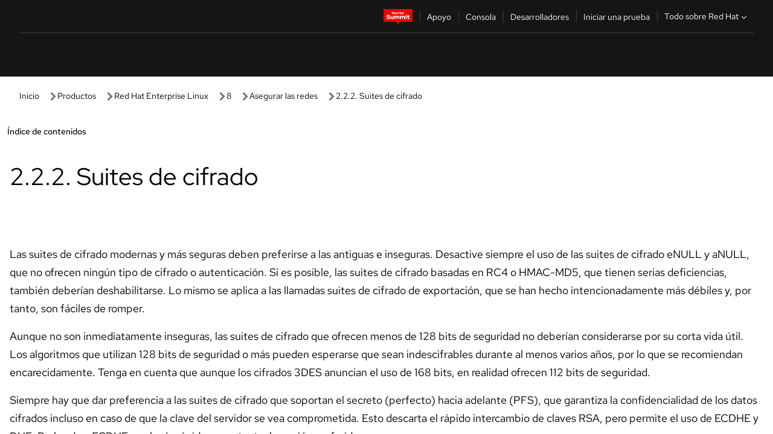

--- FILE ---
content_type: text/html;charset=utf-8
request_url: https://docs.redhat.com/es/documentation/red_hat_enterprise_linux/8/html/securing_networks/_cipher_suites
body_size: 75371
content:
<!DOCTYPE html><html  class="" data-capo=""><head><script type="importmap">
  {
    "imports": {
      "@patternfly/elements/": "https://www.redhatstatic.com/dssf-001/v2/@patternfly/elements@4.0.2/",
      "@patternfly/pfe-core/": "https://www.redhatstatic.com/dssf-001/v2/@patternfly/pfe-core@4.0.5/",
      "@patternfly/icons/": "https://www.redhatstatic.com/dssf-001/v2/@patternfly/icons@1.0.3/",
      "@rhds/elements/": "https://www.redhatstatic.com/dssf-001/v2/@rhds/elements@3.0.3/elements/",
      "@patternfly/pfe-clipboard/": "/scripts/v1/@patternfly/pfe-clipboard/",
      "@cpelements/elements/": "/scripts/v1/@cpelements/elements/elements/"
    },
    "scopes": {
      "https://www.redhatstatic.com/dssf-001/v2/": {
        "@floating-ui/core": "https://www.redhatstatic.com/dssf-001/v2/@floating-ui/core@1.6.9/dist/floating-ui.core.mjs",
        "@floating-ui/dom": "https://www.redhatstatic.com/dssf-001/v2/@floating-ui/dom@1.6.13/dist/floating-ui.dom.mjs",
        "@floating-ui/utils": "https://www.redhatstatic.com/dssf-001/v2/@floating-ui/utils@0.2.9/dist/floating-ui.utils.mjs",
        "@floating-ui/utils/dom": "https://www.redhatstatic.com/dssf-001/v2/@floating-ui/utils@0.2.9/dist/floating-ui.utils.dom.mjs",
        "@lit/context": "https://www.redhatstatic.com/dssf-001/v2/@lit/context@1.1.4/development/index.js",
        "@lit/reactive-element": "https://www.redhatstatic.com/dssf-001/v2/@lit/reactive-element@2.0.4/reactive-element.js",
        "@lit/reactive-element/decorators/": "https://www.redhatstatic.com/dssf-001/v2/@lit/reactive-element@2.0.4/decorators/",
        "@patternfly/pfe-core": "https://www.redhatstatic.com/dssf-001/v2/@patternfly/pfe-core@5.0.1/core.js",
        "@patternfly/pfe-core/": "https://www.redhatstatic.com/dssf-001/v2/@patternfly/pfe-core@5.0.1/",
        "@rhds/elements/lib/": "https://www.redhatstatic.com/dssf-001/v2/@rhds/elements@3.0.3/lib/",
        "@rhds/icons": "https://www.redhatstatic.com/dssf-001/v2/@rhds/icons@1.2.0/icons.js",
        "@rhds/icons/": "https://www.redhatstatic.com/dssf-001/v2/@rhds/icons@1.2.0/",
        "@rhds/tokens/media.js": "https://www.redhatstatic.com/dssf-001/v2/@rhds/tokens@3.0.1/js/media.js",
        "@rhds/tokens/": "https://www.redhatstatic.com/dssf-001/v2/@rhds/tokens@3.0.1/",
        "lit": "https://www.redhatstatic.com/dssf-001/v2/lit@3.2.1/index.js",
        "lit/": "https://www.redhatstatic.com/dssf-001/v2/lit@3.2.1/",
        "lit-element/lit-element.js": "https://www.redhatstatic.com/dssf-001/v2/lit-element@4.1.1/lit-element.js",
        "lit-html": "https://www.redhatstatic.com/dssf-001/v2/lit-html@3.2.1/lit-html.js",
        "lit-html/": "https://www.redhatstatic.com/dssf-001/v2/lit-html@3.2.1/",
        "tslib": "https://www.redhatstatic.com/dssf-001/v2/tslib@2.8.1/tslib.es6.mjs"
      },
      "/": {
        "@floating-ui/core": "/scripts/v1/@floating-ui/core/dist/floating-ui.core.mjs",
        "@floating-ui/dom": "/scripts/v1/@floating-ui/dom/dist/floating-ui.dom.mjs",
        "@floating-ui/utils": "/scripts/v1/@floating-ui/utils/dist/floating-ui.utils.mjs",
        "@floating-ui/utils/dom": "/scripts/v1/@floating-ui/utils/dom/dist/floating-ui.utils.dom.mjs",
        "@lit/reactive-element": "/scripts/v1/@lit/reactive-element/reactive-element.js",
        "@lit/reactive-element/decorators/": "/scripts/v1/@lit/reactive-element/decorators/",
        "@patternfly/pfe-core": "/scripts/v1/@patternfly/pfe-core/core.js",
        "@patternfly/pfe-core/": "/scripts/v1/@patternfly/pfe-core/",
        "@rhds/tokens/media.js": "/scripts/v1/@rhds/tokens/js/media.js",
        "lit": "/scripts/v1/lit/index.js",
        "lit-element/lit-element.js": "/scripts/v1/lit-element/lit-element.js",
        "lit-html": "/scripts/v1/lit-html/lit-html.js",
        "lit-html/": "/scripts/v1/lit-html/",
        "lit/": "/scripts/v1/lit/",
        "tslib": "/scripts/v1/tslib/tslib.es6.mjs"
      }
    }
  }
</script>
<script>
    const html = document.querySelector('html');
    const prefersDark = window.matchMedia('(prefers-color-scheme: dark)').matches;
    const theme = localStorage.getItem('theme');

    if (theme) {
      if (theme === 'Dark') {
        html.classList.add('theme-dark', 'pf-v6-theme-dark');
      } else if (theme === 'Light') {
        html.classList.add('theme-light');
      } else {
        prefersDark ? html.classList.add('theme-dark', 'pf-v6-theme-dark') : html.classList.add('theme-light');
      }
    } else {
      if (prefersDark) {
        html.classList.add('theme-dark', 'pf-v6-theme-dark');
      } else {
        html.classList.add('theme-light');
      }
    }

    const arhOpen = localStorage.getItem('arh-open');
    if (arhOpen && arhOpen === 'true') {
      html.classList.add('side-panel-open');
    }
</script><meta charset="utf-8">
<meta name="viewport" content="width=device-width, initial-scale=1">
<title>2.2.2. Suites de cifrado | Asegurar las redes | Red Hat Enterprise Linux | 8 | Red Hat Documentation</title>
<link rel="stylesheet" href="/fonts/fonts.css">
<link rel="stylesheet" href="/styles/rh-table-lightdom.css">
<link rel="stylesheet" href="/styles/rh-code-block-prism.css">
<style>:root{--pfe-navigation__dropdown--Color:light-dark(var(--rh-color-text-primary-on-light,#151515),var(--rh-color-text-primary-on-dark,#fff));--pfe-navigation__dropdown--Background:light-dark(var(--rh-color-surface-lightest,#fff),var(--rh-color-surface-darker,#1f1f1f));--pfe-navigation__nav-bar--toggle--BackgroundColor--active:light-dark(var(--rh-color-surface-lightest,#fff),var(--rh-color-surface-darker,#1f1f1f));--pfe-navigation__nav-bar--Color--active:light-dark(var(--rh-color-text-primary-on-light,#151515),var(--rh-color-text-primary-on-dark,#fff));--pfe-navigation__dropdown--separator--Border:1px solid light-dark(#d2d2d2,var(--rh-color-border-subtle-on-dark,#707070))}.section .titlepage{gap:.75rem}.section .titlepage,div.edit{align-items:center;display:flex}div.edit{font-size:.9rem;margin-bottom:8px}div.edit>a{align-items:center;display:flex}.edit pf-icon{margin-right:4px}rh-tile[color-palette=darkest] a{color:var(--rh-color-interactive-primary-default-on-dark,#92c5f9)}rh-tile[color-palette=darkest]:not(:defined){background-color:var(--rh-color-surface-darkest,#151515);border-color:var(--rh-color-border-subtle-on-dark,#707070);color:var(--rh-color-text-primary-on-dark,#fff)}rh-tile[color-palette=darkest]:not(:defined) img{aspect-ratio:1;width:48px}rh-tile[color-palette=darkest]:not(:defined) img+h3{margin-block-start:var(--rh-space-2xl,32px)}rh-tile a{color:var(--rh-color-interactive-primary-default,light-dark(var(--rh-color-interactive-primary-default-on-light,#06c),var(--rh-color-interactive-primary-default-on-dark,#92c5f9)))}rh-tile:not(:defined){background-color:light-dark(var(--rh-color-surface-lightest,#fff),var(--rh-color-surface-darkest,#151515));border:var(--rh-border-width-sm,1px) solid var(--rh-color-border-subtle,light-dark(var(--rh-color-border-subtle-on-light,#c7c7c7),var(--rh-color-border-subtle-on-dark,#707070)));color:var(--rh-color-text-primary,light-dark(var(--rh-color-text-primary-on-light,#151515),var(--rh-color-text-primary-on-dark,#fff)));padding:var(--rh-space-xl,24px)}rh-tile:not(:defined) h2,rh-tile:not(:defined) h3,rh-tile:not(:defined) h4{margin-block-start:0}rh-tile:not(:defined) rh-icon.learn-resource-icon{aspect-ratio:1;width:32px}rh-tile:not(:defined) rh-icon.learn-resource-icon+h3{margin-block-start:var(--rh-space-lg,16px)}rh-tile.explore-products-section:not(:defined){padding:var(--rh-space-2xl,32px)}rh-tile.explore-products-section:not(:defined) img.explore-products-img{aspect-ratio:1;width:48px}rh-tile.explore-products-section:not(:defined) img.explore-products-img+h3{margin-block-start:var(--rh-space-2xl,32px)}rh-tile.certificate-card:not(:defined){padding:0}rh-tile.certificate-card:not(:defined) h2{padding-top:var(--rh-space-lg,16px)}rh-tile[link=external]:not(:defined){padding:var(--rh-space-2xl,32px)}rh-tile[link=external]:not(:defined) h3{margin-block-start:0}rh-card.explore-products{color:var(--rh-color-text-primary,light-dark(var(--rh-color-text-primary-on-light,#151515),var(--rh-color-text-primary-on-dark,#fff)))}rh-card.explore-products:not(:defined){align-items:center;display:flex;flex-direction:column;justify-content:center}rh-card.explore-products:not(:defined) h4{font-size:var(--rh-font-size-heading-sm,1.5rem);padding-bottom:var(--rh-space-lg,16px)}rh-card.explore-products:not(:defined) rh-cta[variant=secondary]:not(:defined){border:var(--rh-border-width-sm,1px) solid var(--rh-color-border-strong,light-dark(var(--rh-color-border-strong-on-light,#151515),var(--rh-color-border-strong-on-dark,#fff)));border-radius:var(--rh-border-radius-default,3px);max-width:-moz-fit-content;max-width:fit-content;padding-block:var(--rh-space-lg,16px);padding-inline:var(--rh-space-2xl,32px)}rh-card.explore-products:not(:defined) rh-cta[variant=secondary]:not(:defined) a{color:var(--rh-color-text-primary,light-dark(var(--rh-color-text-primary-on-light,#151515),var(--rh-color-text-primary-on-dark,#fff)))}pf-popover.version-popover:not(:defined){display:none}.pf-chatbot,.pf-chatbot.pf-chatbot--overlay{height:100vh;position:static}.pf-chatbot.pf-chatbot--overlay .pf-chatbot-container{border-radius:0}.pf-chatbot section{padding:0}.pf-chatbot section .pf-chatbot__history.pf-v6-c-drawer{height:100vh}.pf-chatbot section section.pf-chatbot__message{padding-bottom:var(--pf-t--global--spacer--2xl)}.pf-chatbot .pf-chatbot__history .pf-chatbot__input{padding-inline-end:var(--pf-t--global--spacer--lg);padding-inline-start:var(--pf-t--global--spacer--lg)}.ask-redhat-core.pf-chatbot:has(.outage-error-wrapper){height:100vh!important}.ask-redhat-core .history-view-only-alert,.ask-redhat-core .privacy-statement-alert{width:100%!important}.pf-chatbot__actions pf-button{background-color:transparent;border-radius:6px;height:34px}.pf-chatbot__actions pf-button:hover{background-color:#0f0f10}.pf-chatbot__actions pf-button:hover::part(icon){color:#fff}.pf-chatbot__actions pf-button:active{background-color:#3d3d3d}.pf-chatbot__actions pf-button::part(icon){color:#a3a3a3;display:flex;left:8px;top:9px}.pf-chatbot__actions #embed-full-screen-toggle{display:none}#pf-modal-part-3.pf-v6-c-backdrop{z-index:2001}</style>
<style>.feedback-button-container[data-v-c03cac51]{margin:var(--rh-space-md,8px) 0}</style>
<style>.theme-container[data-v-629b32f0]{height:36px;position:relative}.theme-container [icon=caret-down][data-v-629b32f0],.theme-container [icon=caret-up][data-v-629b32f0]{width:10px}@media (max-width:1024px){.theme-selector-below-header .theme-container[data-v-629b32f0]{display:none}}rh-button[data-v-629b32f0],rh-button[data-v-629b32f0]::part(button){height:36px;width:66px}rh-button.footer[data-v-629b32f0],rh-button.footer[data-v-629b32f0]::part(button){width:auto}rh-button[variant=tertiary][data-v-629b32f0]{--rh-color-icon-secondary-on-dark:var(--rh-color-surface-darkest,#151515);--rh-color-icon-secondary-on-light:var(--rh-color-surface-lightest,#fff)}rh-button[variant=tertiary].footer[data-v-629b32f0]{--rh-color-border-strong:transparent}rh-button[variant=tertiary][data-v-629b32f0]::part(button){padding:10px var(--rh-space-lg,16px)}rh-button[variant=tertiary].footer[data-v-629b32f0]::part(button){padding:10px 0}.popover-container[data-v-629b32f0]{background-color:light-dark(var(--rh-color-surface-lightest,#fff),var(--rh-color-surface-darker,#1f1f1f));border-radius:6px;box-shadow:var( --rh-box-shadow-md,0 4px 6px 1px light-dark(hsla(0,0%,8%,.25),rgba(0,0,0,.5)) );position:absolute;right:0;top:42px;width:168px;z-index:1}.footer-popover-container[data-v-629b32f0]{left:0;top:54px}.theme-list-container[data-v-629b32f0]{align-items:flex-start;display:flex;flex-direction:column;list-style:none;margin:0;padding:var(--rh-space-md,8px) 0}.theme-list[data-v-629b32f0]{margin:0;padding:0;width:100%}.theme-list button.theme-btn[data-v-629b32f0]{align-items:center;background-color:transparent;border:none;color:light-dark(var(--rh-color-gray-95,#151515),var(--rh-color-white,#fff));cursor:pointer;display:flex;justify-content:flex-start;padding:var(--rh-space-md,8px) var(--rh-space-xl,24px);width:100%}button.theme-btn span.theme-btn-text[data-v-629b32f0]{font-family:Red Hat Text;font-size:var(--rh-font-size-body-text-sm,.875rem);font-weight:var(--rh-font-weight-body-text-regular,400);padding-left:var(--rh-space-md,8px)}button.theme-btn[data-v-629b32f0]:hover{background-color:light-dark(var(--rh-color-gray-20,#e0e0e0),var(--rh-color-gray-70,#383838))}</style>
<style>section[data-v-babbacad]{padding:0}h1[data-v-babbacad],h2[data-v-babbacad]{margin:0}.main-error-container[data-v-babbacad]{background-color:light-dark(var(--rh-color-surface-lightest,#fff),var(--rh-color-surface-darker,#1f1f1f));padding-bottom:var(--rh-space-7xl,128px);padding-top:var(--rh-space-5xl,80px)}.main-error[data-v-babbacad]{background-color:light-dark(var(--rh-color-surface-lighter,#f2f2f2),var(--rh-color-surface-dark,#383838));margin:0 auto;max-width:44rem;padding:var(--rh-space-3xl,48px)}.cloud-IT-image[data-v-babbacad]{width:9rem}.error-text-container p[data-v-babbacad]{color:light-dark(#6a6e73,var(--rh-color-white,#fff));font-size:var(--rh-font-size-body-text-lg,1.125rem)}.help-container[data-v-babbacad]{margin-top:var(--rh-space-4xl,64px)}.form-box-container[data-v-babbacad]{justify-content:center;margin-top:var(--rh-space-xl,24px)}.error-search-box[data-v-babbacad],.form-box-container[data-v-babbacad]{align-items:center;display:flex;width:100%}.error-search-box[data-v-babbacad]{justify-content:space-between;position:relative}.search-icon-form[data-v-babbacad]{color:light-dark(var(--rh-color-gray-50,#707070),var(--rh-color-status-neutral-on-dark,#c7c7c7));left:12px;position:absolute}.arrow-right-button[data-v-babbacad]{color:light-dark(var(--rh-color-gray-95,#151515),var(--rh-color-icon-secondary-on-dark,#fff))}.input-box[data-v-babbacad]{-webkit-appearance:none;-moz-appearance:none;appearance:none;background-color:light-dark(var(--rh-color-surface-lightest,#fff),var(--rh-color-surface-darker,#1f1f1f));border:1px solid light-dark(var(--rh-color-status-neutral-on-dark,#c7c7c7),var(--rh-color-gray-50,#707070));border-right:none;font-family:var(--rh-font-family-body-text,"Red Hat Text","RedHatText",Arial,sans-serif);font-size:var(--rh-font-size-body-text-md,1rem);height:36px;padding:0 40px;text-overflow:ellipsis;white-space:nowrap;width:100%}.input-box[data-v-babbacad]::-moz-placeholder{color:light-dark(var(--rh-color-text-secondary-on-light,#4d4d4d),var(--rh-color-text-secondary-on-dark,#c7c7c7));font-family:var(--rh-font-family-body-text,"Red Hat Text","RedHatText",Arial,sans-serif);font-size:var(--rh-font-size-body-text-md,1rem);font-weight:var(--rh-font-weight-code-regular,400);line-height:24px}.input-box[data-v-babbacad]::placeholder{color:light-dark(var(--rh-color-text-secondary-on-light,#4d4d4d),var(--rh-color-text-secondary-on-dark,#c7c7c7));font-family:var(--rh-font-family-body-text,"Red Hat Text","RedHatText",Arial,sans-serif);font-size:var(--rh-font-size-body-text-md,1rem);font-weight:var(--rh-font-weight-code-regular,400);line-height:24px}.form-box-container rh-button[data-v-babbacad]::part(button){align-items:center;background-color:light-dark(var(--rh-color-gray-20,#e0e0e0),var(--rh-color-status-neutral-on-light,#4d4d4d));border-radius:0;display:flex;height:36px;justify-content:center;--_default-border-color:light-dark(var(--rh-color-gray-20,#e0e0e0),var(--rh-color-status-neutral-on-light,#4d4d4d))}.input-clear-btn[data-v-babbacad]{align-items:center;background-color:transparent;border:none;display:flex;height:36px;justify-content:center;margin-right:-30px;outline:none;transform:translate(-30px)}.input-clear-btn[data-v-babbacad]:focus{border:1px solid var(--rh-color-accent-base-on-light,#06c)}.input-clear-btn:focus .input-clear-icon[data-v-babbacad]{color:var(--rh-color-gray-95,#151515)}.input-clear-icon[data-v-babbacad]{color:#6b6e72;cursor:pointer}.input-clear-icon[data-v-babbacad]:hover{color:var(--rh-color-gray-95,#151515)}.help-links[data-v-babbacad]{margin-top:var(--rh-space-xl,24px);padding:0 var(--rh-space-md,8px)}.help-links li[data-v-babbacad]{display:inline-block;list-style:none;margin-right:var(--rh-space-xl,24px);padding:var(--rh-space-xs,4px) 0}.help-links li a[data-v-babbacad]{color:light-dark(var(--rh-context-light-color-text-link,#06c),var(--rh-color-blue-30,#92c5f9));cursor:pointer;text-decoration:none}@media (max-width:992px){.main-error[data-v-babbacad]{padding:var(--rh-space-lg,16px)}.cloud-IT-image[data-v-babbacad]{width:6rem}}</style>
<style>.feedback-container[data-v-d44dfd67]{align-items:center;background-color:light-dark(var(--rh-color-surface-lightest,#fff),var(--rh-color-surface-darker,#1f1f1f));display:flex;justify-content:flex-end;min-height:48px;padding:var(--rh-space-lg,16px) var(--rh-space-2xl,32px)}.toggle-theme-btn[data-v-d44dfd67]{padding-left:var(--rh-space-xl,24px)}@media (max-width:767px){.feedback-container[data-v-d44dfd67]{padding:var(--rh-space-lg,16px)}}@media (max-width:1024px){.toggle-theme-btn[data-v-d44dfd67]{display:none}}</style>
<style>@keyframes fade-in{0%{opacity:0;visibility:hidden}1%{visibility:visible}to{opacity:1;visibility:visible}}@media (min-height:48em){.rhdocs{--rh-table--maxHeight: calc(100vh - 12.5rem) }}*,.rhdocs *,.rhdocs :after,.rhdocs :before,:after,:before{box-sizing:border-box}.rhdocs img,.rhdocs object,.rhdocs svg,img,object,svg{display:inline-block;max-width:100%;vertical-align:middle}.rhdocs hr{border:0;border-top:.0625rem solid light-dark(#d2d2d2,var(--rh-color-border-subtle-on-dark,#707070));clear:both;margin:1rem 0}.rhdocs a{color:light-dark(var(--rh-color-interactive-primary-default-on-light,#06c),var(--rh-color-interactive-primary-default-on-dark,#92c5f9))}.rhdocs a:focus,.rhdocs a:hover{color:light-dark(var(--rh-color-interactive-primary-hover-on-light,#036),var(--rh-color-interactive-primary-hover-on-dark,#b9dafc))}.rhdocs a.anchor-heading{color:light-dark(var(--rh-color-gray-95,#151515),var(--rh-color-white,#fff));cursor:pointer;text-decoration:none;word-break:break-word}.rhdocs p{margin:1.49963rem 0}.rhdocs li>p{margin:0}.rhdocs h1{font-weight:var(--rh-font-weight-heading-regular,400)}.rhdocs h1,.rhdocs h2,.rhdocs h3,.rhdocs h4,.rhdocs h5,.rhdocs h6{font-family:RedHatDisplay,Red Hat Display,Helvetica Neue,Arial,sans-serif;margin:0 0 .625rem}.rhdocs h2,.rhdocs h3,.rhdocs h4,.rhdocs h5,.rhdocs h6{font-weight:var(--rh-font-weight-heading-medium,500)}.rhdocs h1{font-size:var(--rh-font-size-heading-xl,2.5rem);margin:2rem 0}.rhdocs h2{font-size:var(--rh-font-size-heading-md,1.75rem);margin:2rem 0}.rhdocs h3{font-size:var(--rh-font-size-heading-sm,1.5rem)}.rhdocs h4{font-size:var(--rh-font-size-heading-xs,1.25rem)}.rhdocs h5,.rhdocs h6{font-size:18px}.rhdocs h6{line-height:1.463rem}.rhdocs ol ::marker,.rhdocs ul ::marker{font:inherit}.rhdocs li{margin:0 0 .5em;padding:0}.rhdocs li>p{margin:.5rem 0}.rhdocs li>ol,.rhdocs li>ul{margin:0}.rhdocs dl dd{margin:.5rem 0 .5rem 1rem}.rhdocs dl dd>p{margin:.5rem 0}.rhdocs table{border:0;font-size:1rem;line-height:1.6667}.rhdocs table caption,pf-modal table caption{font-family:Red Hat Display;font-size:var(--rh-font-size-body-text-md,1rem);font-weight:var(--rh-font-weight-body-text-medium,500);line-height:var(--rh-line-height-heading,1.3);margin:0;text-align:left}.rhdocs table td,.rhdocs table th{border:0;border-bottom:.0625rem solid #d2d2d2;border-bottom:.0625rem solid var(--pfe-table--Border,#d2d2d2);padding:.5em 1rem}.rhdocs table td.halign-left,.rhdocs table th.halign-left{text-align:left}.rhdocs table td.halign-center,.rhdocs table th.halign-center,table td.halign-center,table th.halign-center{text-align:center}.rhdocs table td.halign-right,.rhdocs table th.halign-right{text-align:right}.rhdocs table td.valign-top,.rhdocs table th.valign-top{vertical-align:top}.rhdocs table td.valign-middle,.rhdocs table th.valign-middle{vertical-align:middle}.rhdocs table td.valign-bottom,.rhdocs table th.valign-bottom{vertical-align:bottom}.rhdocs table thead th,pf-modal table thead th{font-family:Red Hat Text;font-size:var(--rh-font-size-body-text-sm,.875rem);font-weight:var(--rh-font-weight-body-text-medium,500);line-height:var(--rh-line-height-heading,1.3)}.rhdocs rh-table{margin:var(--rh-space-2xl,32px) 0;max-height:518px}.rhdocs rh-table:has(+.rhdocs-table-expand-btn-container),.rhdocs rh-table:has(+.rhdocs-table-show-more-btn){margin:0}.rhdocs-table-wrapper{margin-bottom:var(--rh-space-2xl,32px)}.pf-table-modal-body rh-table{margin-top:0}.pf-table-modal-body rh-table table td,.pf-table-modal-body rh-table table th{margin-top:0;padding-bottom:var(--rh-space-lg,16px);padding-top:var(--rh-space-lg,16px)}.pf-table-modal-body rh-table table td p,.pf-table-modal-body rh-table table td>:first-child{font-family:Red Hat Text;font-size:var(--rh-font-size-body-text-md,1rem);line-height:var(--rh-line-height-body-text,1.5);margin:0}.pf-table-modal-body code{background-color:var(--rh-color-gray-10,#f0f0f0);border-radius:.25em;color:var(--rh-color-gray-95,#151515);font-family:Red Hat Mono,Monaco,Menlo,Ubuntu Mono,monospace;font-size:.875em;padding:.125em .25em}.rhdocs .rhdocs-table-show-more-btn{background:transparent;border:none;cursor:pointer;display:block;font-family:Red Hat Text;font-size:var(--rh-font-size-body-text-sm,.875rem);font-weight:var(--rh-font-weight-body-text-regular,400);height:38px;line-height:var(--rh-line-height-heading,1.3);margin:var(--rh-space-lg,16px) auto 0;outline:none;padding:var(--rh-space-md,8px) var(--rh-space-lg,16px)}.rhdocs .rhdocs-table-expand-btn.hidden-btn,.rhdocs .rhdocs-table-show-more-btn.hidden-btn{display:none}.rhdocs .rhdocs-table-show-more-btn:focus{border:var(--rh-border-width-md,2px) solid light-dark(var(--rh-color-blue-70,#036),var(--rh-color-interactive-primary-hover-on-dark,#b9dafc));border-radius:var(--rh-border-radius-default,3px)}.rhdocs .rhdocs-table-show-more-btn-content{align-items:center;display:flex;gap:var(--rh-space-md,8px);justify-content:center}.rhdocs .rhdocs-table-expand-btn{float:inline-end;margin-bottom:var(--rh-space-md,8px)}.rhdocs .rhdocs-table-expand-btn-container{font-family:Red Hat Text;font-size:var(--rh-font-size-body-text-md,1rem);font-weight:var(--rh-font-weight-body-text-medium,500);line-height:var(--rh-line-height-body-text,1.5)}.pf-table-modal-body{height:98vh;margin:0 auto;overflow:auto;padding:var(--rh-space-lg,16px);width:75%}.pf-table-modal-body rh-table{max-height:100%;max-height:-webkit-fill-available;max-height:-moz-available}@media screen and (max-width:768px){.pf-table-modal-body{width:100%}}pf-modal[variant=large]{--pf-c-modal-box--m-lg--lg--MaxWidth:100vw;--pf-c-modal-box--BackgroundColor:light-dark(var(--rh-color-surface-lightest,#fff),var(--rh-color-surface-darker,#1f1f1f));z-index:1100}pf-modal::part(content){overflow-y:hidden}.rhdocs rh-table table,.rhdocs rh-table.rh-table--expanded-vertically{max-height:-moz-max-content;max-height:max-content}.rhdocs pre.nowrap{overflow:auto;overflow-wrap:normal;white-space:pre;word-break:normal}.rhdocs .codeblock__wrapper pre{background:transparent}.rh-table--full-screen code,.rhdocs .content--md code,.rhdocs .content--sm code,.rhdocs .rh-table--full-screen code{overflow-wrap:normal;word-break:normal}.rhdocs[class] pre code,[class] pre code{background:inherit;color:inherit;font-family:inherit;font-size:inherit;font-weight:inherit;line-height:inherit;padding:0}.rhdocs .keycap,.rhdocs kbd{background-color:#eee;background-image:linear-gradient(180deg,#ddd,#eee,#fff);border-radius:.1875rem;box-shadow:0 -.0625rem #fff,0 .0625rem 0 .1875rem #aaa;color:#151515;font-family:RedHatMono,Red Hat Mono,Consolas,monospace;font-size:90%;font-weight:400;margin:0 .25rem;padding:.125rem .375rem}.keycap strong,.rhdocs .keycap strong{font-weight:inherit}.rhdocs kbd.keyseq,kbd.keyseq{background:transparent;border:0;box-shadow:none;padding:0}.rhdocs kbd.keyseq kbd,kbd.keyseq kbd{display:inline-block;margin:0 .375rem}.rhdocs kbd.keyseq kbd:first-child,kbd.keyseq kbd:first-child{margin-left:0}.rhdocs b.button{font-size:90%;font-weight:700;padding:.1875rem}.rhdocs b.button:before{content:"["}.rhdocs b.button:after{content:"]"}html{font-family:sans-serif;-ms-text-size-adjust:100%;-webkit-text-size-adjust:100%}body{margin:0}.rhdocs audio,.rhdocs canvas,.rhdocs progress,.rhdocs video{display:inline-block;vertical-align:baseline}.rhdocs audio:not([controls]){display:none;height:0}[hidden],template{display:none}.rhdocs a{background:transparent}.rhdocs a:active,.rhdocs a:hover{outline:0}.rhdocs a.anchor-heading:focus-visible{color:light-dark(var(--rh-color-gray-95,#151515),var(--rh-color-white,#fff))}.rhdocs abbr[title]{border-bottom:.0625rem dotted}.rhdocs dfn{font-style:italic}.rhdocs h1{margin:.67em 0}.rhdocs mark{background:#ff0;color:#000}.rhdocs small{font-size:80%}.rhdocs sub,.rhdocs sup{font-size:75%;line-height:0;position:relative;vertical-align:baseline}.rhdocs sup{top:-.5em}.rhdocs sub{bottom:-.25em}.rhdocs img{background-color:light-dark(transparent,var(--rh-color-surface-lightest,#fff));border:0;padding:20px}.rhdocs .inlinemediaobject img{padding:2px}.rhdocs svg:not(:root){overflow:hidden}.rhdocs figure{margin:1em 2.5rem}.rhdocs hr{box-sizing:content-box;height:0}.rhdocs code,.rhdocs kbd,.rhdocs pre,.rhdocs samp{font-family:monospace,monospace;font-size:1em}.rhdocs button,.rhdocs optgroup,.rhdocs select,.rhdocs textarea,.rhdocsinput{color:inherit;font:inherit;margin:0}.rhdocs rh-tooltip.copy-link-tooltip:not(:defined){display:none}.rhdocs rh-button.copy-link-btn{border:2px solid light-dark(var(--rh-color-white,#fff),var(--rh-color-surface-darker,#1f1f1f));cursor:pointer;display:flex}.rhdocs rh-button.copy-link-btn:hover{background-color:light-dark(var(--rh-color-surface-lighter,#f2f2f2),var(--rh-color-gray-60,#4d4d4d));border-radius:var(--rh-border-radius-default,3px)}.rhdocs rh-button.copy-link-btn .link-icon{color:light-dark(var(--rh-color-canvas-black,#151515),var(--Core-color-palette-Gray-white,#fff))}.rhdocs button{overflow:visible}.rhdocs button,.rhdocs select{text-transform:none}.rhdocs button,.rhdocs html input[type=button],.rhdocs input[type=reset],.rhdocs input[type=submit]{-moz-appearance:button;appearance:button;-webkit-appearance:button;cursor:pointer}.rhdocs button[disabled],.rhdocs html input[disabled]{cursor:default}.rhdocs button::-moz-focus-inner,.rhdocs input::-moz-focus-inner{border:0;padding:0}.rhdocs input{line-height:normal}.rhdocs input[type=checkbox],.rhdocs input[type=radio]{box-sizing:border-box;padding:0}.rhdocs input[type=number]::-webkit-inner-spin-button,.rhdocs input[type=number]::-webkit-outer-spin-button{height:auto}.rhdocs input[type=search]{-moz-appearance:textfield;appearance:textfield;-webkit-appearance:textfield;box-sizing:content-box}.rhdocs input[type=search]::-webkit-search-cancel-button,.rhdocs input[type=search]::-webkit-search-decoration{-webkit-appearance:none}.rhdocs fieldset{border:.0625rem solid silver;margin:0 .125rem;padding:.35em .625em .75em}.rhdocs legend{border:0;padding:0}.rhdocs textarea{overflow:auto}.rhdocs optgroup{font-weight:700}.rhdocs table{border-collapse:collapse;border-spacing:0}.rhdocs td,.rhdocs th{padding:0}.rhdocs ._additional-resources[class][class],.rhdocs ._additional-resources[class][class][id]:last-child{background:light-dark(var(--rh-color-surface-lightest,#fff),var(--rh-color-surface-darker,#1f1f1f));border:.0625rem solid #d2d2d2;border-radius:.1875rem;margin:2em 0 4em;padding:2rem 2rem 1rem}.rhdocs ._additional-resources[class][class][id]:last-child{margin-top:-2rem}.rhdocs ._additional-resources[class][class]:only-child{grid-column:1/-1}._additional-resources[class][class] .additional-resources__heading,._additional-resources[class][class] .heading,._additional-resources[class][class] h1,._additional-resources[class][class] h2,._additional-resources[class][class] h3,._additional-resources[class][class] h4,._additional-resources[class][class] h5,._additional-resources[class][class] h6,._additional-resources[class][class] p.title{display:block;font-family:RedHatDisplay,Red Hat Display,Helvetica Neue,Arial,sans-serif;font-size:1.125rem;font-weight:700;line-height:1.5rem;margin:0 0 .5rem;padding:0;text-transform:uppercase}._additional-resources[class][class] ul{border:0;list-style:none;margin:0;padding:0;position:relative}.related-topic-content__wrapper ._additional-resources[class][class] ul{display:block}._additional-resources[class][class] ul:after{background-color:light-dark(var(--rh-color-surface-lightest,#fff),var(--rh-color-surface-darker,#1f1f1f));bottom:0;content:"";display:block;height:.125rem;position:absolute;width:100%}._additional-resources[class][class] li{border-bottom:.0625rem solid #d2d2d2;box-sizing:content-box;margin:0;padding:1rem 1.5rem 1rem 0;-moz-column-break-inside:avoid;break-inside:avoid}._additional-resources[class][class] li:only-child{grid-column:1/-1}._additional-resources[class][class] li:last-child{border:0}@media (min-width:1100px){._additional-resources[class][class] li:last-child{border-bottom:.0625rem solid #d2d2d2}}._additional-resources[class][class] li p:only-child{margin:0;padding:0}.rhdocs table .admonitionblock>div:nth-child(2),.rhdocs table .caution>div:nth-child(2),.rhdocs table .important>div:nth-child(2),.rhdocs table .note>div:nth-child(2),.rhdocs table .tip>div:nth-child(2),.rhdocs table .warning>div:nth-child(2){margin:.5rem 0}.rhdocs table .admonitionblock>div:nth-child(2)>:first-child,.rhdocs table .caution>div:nth-child(2)>:first-child,.rhdocs table .important>div:nth-child(2)>:first-child,.rhdocs table .note>div:nth-child(2)>:first-child,.rhdocs table .tip>div:nth-child(2)>:first-child,.rhdocs table .warning>div:nth-child(2)>:first-child{margin-top:0}.rhdocs table .admonitionblock>div:nth-child(2)>:last-child,.rhdocs table .caution>div:nth-child(2)>:last-child,.rhdocs table .important>div:nth-child(2)>:last-child,.rhdocs table .note>div:nth-child(2)>:last-child,.rhdocs table .tip>div:nth-child(2)>:last-child,.rhdocs table .warning>div:nth-child(2)>:last-child{margin-bottom:0}.rhdocs .codeblock__wrapper+.codeblock__wrapper,.rhdocs pre+pre,.rhdocs pre[class]+pre[class]{margin-top:2rem}.rhdocs .codeblock__wrapper{background:light-dark(var(--rh-color-surface-lighter,#f2f2f2),var(--rh-color-gray-80,#292929));overflow:visible;position:relative;transform:translate(0);z-index:0}.codeblock__wrapper:before{background-repeat:no-repeat;background-size:6.25rem 100%;bottom:var(--scrollbar__height,1px);content:"";display:block;height:7.125rem;max-height:100%;max-height:calc(100% - var(--scrollbar__height, 2px));position:absolute;right:var(--scrollbar__width,6px);top:.0625rem;width:4.0625rem;z-index:1}.rhdocs .codeblock__inner-wrapper,.rhdocs pre{max-height:calc(100vh - 6.25rem)}@media (min-height:48em){.rhdocs .codeblock__inner-wrapper,.rhdocs pre{max-height:calc(100vh - 12.5rem)}}.rhdocs .codeblock__inner-wrapper{display:grid;grid-template-columns:1fr 4.375rem}.rhdocs .codeblock__wrapper--expanded .codeblock__inner-wrapper{max-height:-moz-max-content;max-height:max-content}.codeblock__copy span{display:block;height:0;position:absolute;visibility:hidden;width:0}.codeblock__copy:focus{outline:.0625rem dashed currentcolor}.codeblock__copy svg#icon--copy{height:1rem;width:1rem}.codeblock__expand{-webkit-appearance:none;-moz-appearance:none;appearance:none;background:#f0efef;border:0;cursor:pointer;height:1.75rem;left:calc(100% - 2.75rem - var(--scrollbar__width, 0px));position:absolute;text-indent:-9999em;top:3.25rem;width:1.75rem;z-index:2}.codeblock__expand:before{background:#6a6e73;content:"";height:100%;left:0;-webkit-mask-image:url("data:image/svg+xml;charset=utf-8,%3Csvg xmlns='http://www.w3.org/2000/svg' viewBox='0 0 320 512'%3E%3C!--! Font Awesome Pro 6.2.0 by @fontawesome - https://fontawesome.com License - https://fontawesome.com/license (Commercial License) Copyright 2022 Fonticons, Inc.--%3E%3Cpath d='M182.6 9.4c-12.5-12.5-32.8-12.5-45.3 0l-96 96c-12.5 12.5-12.5 32.8 0 45.3s32.8 12.5 45.3 0l41.4-41.4v293.4l-41.4-41.3c-12.5-12.5-32.8-12.5-45.3 0s-12.5 32.8 0 45.3l96 96c12.5 12.5 32.8 12.5 45.3 0l96-96c12.5-12.5 12.5-32.8 0-45.3s-32.8-12.5-45.3 0L192 402.7V109.3l41.4 41.4c12.5 12.5 32.8 12.5 45.3 0s12.5-32.8 0-45.3l-96-96z'/%3E%3C/svg%3E");mask-image:url("data:image/svg+xml;charset=utf-8,%3Csvg xmlns='http://www.w3.org/2000/svg' viewBox='0 0 320 512'%3E%3C!--! Font Awesome Pro 6.2.0 by @fontawesome - https://fontawesome.com License - https://fontawesome.com/license (Commercial License) Copyright 2022 Fonticons, Inc.--%3E%3Cpath d='M182.6 9.4c-12.5-12.5-32.8-12.5-45.3 0l-96 96c-12.5 12.5-12.5 32.8 0 45.3s32.8 12.5 45.3 0l41.4-41.4v293.4l-41.4-41.3c-12.5-12.5-32.8-12.5-45.3 0s-12.5 32.8 0 45.3l96 96c12.5 12.5 32.8 12.5 45.3 0l96-96c12.5-12.5 12.5-32.8 0-45.3s-32.8-12.5-45.3 0L192 402.7V109.3l41.4 41.4c12.5 12.5 32.8 12.5 45.3 0s12.5-32.8 0-45.3l-96-96z'/%3E%3C/svg%3E");-webkit-mask-position:center center;mask-position:center center;-webkit-mask-repeat:no-repeat;mask-repeat:no-repeat;-webkit-mask-size:auto 1rem;mask-size:auto 1rem;position:absolute;top:0;width:100%}.codeblock__wrapper--expanded .codeblock__expand{background:#2b9af3}.codeblock__wrapper--expanded .codeblock__expand:before{background:#fff}.codeblock__expand:focus:before,.codeblock__expand:hover:before{background:#06c}.codeblock__wrapper--expanded .codeblock__expand:focus:before,.codeblock__wrapper--expanded .codeblock__expand:hover:before{background:#fff}.codeblock__expand:focus{outline:.0625rem dashed currentcolor}.rhdocs .callout,.rhdocs .colist>ol>li:before,.rhdocs .conum{background:light-dark(var(--rh-color-status-info-on-light,#5e40be) var(--rh-color-status-info-on-dark,#b6a6e9));height:24px;width:24px}.rhdocs .calloutlist>ol,.rhdocs .colist>ol{counter-reset:colist;list-style:none;margin:1rem 0 2rem;padding:0}.rhdocs .calloutlist>ol>li,.rhdocs .colist>ol>li{counter-increment:colist;font-size:1rem;margin:.5rem 0;padding-left:1.75rem;position:relative}.rhdocs .calloutlist>ol>li .colist-num,.rhdocs .colist>ol>li .colist-num{display:none}.calloutlist>ol>li:before,.colist>ol>li:before{content:counter(colist);left:0;position:absolute;top:.1875rem}.calloutlist dt{clear:left;float:left;margin:0;padding:0 .5rem 0 0}.included-in-guides[class],.included-in-guides[class][id]:last-child{background:#fff;border:.0625rem solid #d2d2d2;border-radius:.1875rem;margin:2em 0 4em;padding:2rem 2rem 1rem}.included-in-guides[class][id]:last-child{margin-top:-2rem}.included-in-guides[class]:only-child{grid-column:1/-1}.included-in-guides[class] .additional-resources__heading,.included-in-guides[class] .heading,.included-in-guides[class] h1,.included-in-guides[class] h2,.included-in-guides[class] h3,.included-in-guides[class] h4,.included-in-guides[class] h5,.included-in-guides[class] h6,.included-in-guides[class] p.title{display:block;font-family:RedHatDisplay,Red Hat Display,Helvetica Neue,Arial,sans-serif;font-size:1.125rem;font-weight:700;line-height:1.5rem;margin:0 0 .5rem;padding:0;text-transform:uppercase}.included-in-guides[class] ul{border:0;list-style:none;margin:0;padding:0;position:relative}.related-topic-content__wrapper .included-in-guides[class] ul{display:block}.included-in-guides[class] ul:after{background-color:#fff;bottom:0;content:"";display:block;height:.125rem;position:absolute;width:100%}.included-in-guides[class] li{border-bottom:.0625rem solid #d2d2d2;box-sizing:content-box;margin:0;padding:1rem 1.5rem 1rem 0;-moz-column-break-inside:avoid;break-inside:avoid}.included-in-guides[class] li:only-child{grid-column:1/-1}.included-in-guides[class] li:last-child{border:0}@media (min-width:1100px){.included-in-guides[class] li:last-child{border-bottom:.0625rem solid #d2d2d2}}.included-in-guides[class] li p:only-child{margin:0;padding:0}.menuseq{display:inline-flex;overflow:hidden;text-indent:-9999em}.menuseq .menu,.menuseq .menuitem,.menuseq .submenu{display:block;position:relative;text-indent:0}.menuseq .menu+.menu:before,.menuseq .menu+.menuitem:before,.menuseq .menu+.submenu:before,.menuseq .menuitem+.menu:before,.menuseq .menuitem+.menuitem:before,.menuseq .menuitem+.submenu:before,.menuseq .submenu+.menu:before,.menuseq .submenu+.menuitem:before,.menuseq .submenu+.submenu:before{content:">";display:inline-block;font-weight:700;padding:0 .25em}.related-topic-content__wrapper{margin:2em 0}.related-topic-content__wrapper--for-guide{margin-bottom:-2.5rem;padding-bottom:.0625rem;position:relative;z-index:1}.related-topic-content__wrapper--for-guide:before{background:#f0f0f0;content:"";display:block;height:100%;left:-3rem;position:absolute;right:-4.5rem;top:0;width:auto;z-index:-1}@media (min-width:1100px){.related-topic-content__wrapper--for-guide:before{left:-2.5rem;right:-3.625rem}}.related-topic-content__wrapper--for-guide summary{padding:1em 2em 1em 2.1875rem}@media (min-width:950px){.related-topic-content__inner-wrapper{display:grid;gap:2em;grid-template-columns:repeat(2,minmax(0,1fr))}}.local-render .rhdocs-content{margin:0 auto}.rhdocs cp-documentation{display:block;padding-bottom:2.5rem}.rhdocs cp-documentation.PFElement,.rhdocs cp-documentation[pfelement]{padding:0}rh-table{display:block}::-webkit-scrollbar,:host .rhdocs ::-webkit-scrollbar{height:.625rem;width:.625rem}::-webkit-scrollbar,::-webkit-scrollbar-track,:host .rhdocs ::-webkit-scrollbar,:host .rhdocs ::-webkit-scrollbar-track{background-color:#d6d6d6}::-webkit-scrollbar-thumb,:host .rhdocs ::-webkit-scrollbar-thumb{background-color:#8e8e8e}*,:host .rhdocs *{scrollbar-color:#8e8e8e #d6d6d6}.rhdocs p:empty,p:empty{display:none}.rhdocs[class] h1 code,.rhdocs[class] h2 code,.rhdocs[class] h3 code,.rhdocs[class] h4 code,.rhdocs[class] h5 code,.rhdocs[class] h6 code,[class] h1 code,[class] h2 code,[class] h3 code,[class] h4 code,[class] h5 code,[class] h6 code{background:transparent;border:0;color:inherit;font:inherit;margin:0;padding:0}.pane-page-title h1,.rhdocs__header__primary-wrapper h1{font-family:RedHatDisplay,Red Hat Display,Helvetica Neue,Arial,sans-serif;font-size:2.25rem;line-height:1.333}.rhdocs details[class]{list-style:none;margin:1rem 0 3rem;padding:0}.rhdocs-toc[class]{background:#f2f2f2;margin:1rem 0 2rem;padding:1rem}.rhdocs-toc[class]>:last-child{margin-bottom:0}.rhdocs-toc[class] .rhdocs-toctitle{font-size:1.25rem;font-weight:400;line-height:1.6667;margin-top:0;text-transform:none}.rhdocs-toc[class] li{margin-bottom:.25em;padding-left:.5em}.preamble{margin:0 0 2rem}.sect1{margin:2rem 0 1rem}:host .sect1,cp-documentation .sect1{margin:0 0 2rem;padding:.0625rem 0 0}:host(.cp-documentation--has-external-header) .sect1:first-child>h2:first-child,:host(.cp-documentation--has-external-header) .sect1:first-child>h3:first-child{margin-top:0}.listingblock,.literalblock{margin:1rem 0}.quoteblock,.verseblock{border-left:.25rem solid #d2d2d2;margin:1rem 0;padding:1rem 1rem 1rem 2rem}.quoteblock.pullleft,.verseblock.pullleft{float:left;margin-right:3rem;width:25rem}@media (min-width:768px){.quoteblock.pullleft,.verseblock.pullleft{margin-left:-1rem}}.quoteblock.pullright,.verseblock.pullright{float:right;margin-left:3rem;width:25rem}@media (min-width:768){.quoteblock.pullright,.verseblock.pullright{margin-right:-2rem}}@media (min-width:1100px){.quoteblock.pullright,.verseblock.pullright{margin-right:-10rem}}.quoteblock>:first-child,.verseblock>:first-child{margin-top:0}.quoteblock .content,.verseblock .content{font-family:RedHatText,Red Hat Text,Helvetica Neue,Arial,sans-serif;font-size:1.25rem;line-height:1.6667}.quoteblock .attribution,.verseblock .attribution{font-size:.875rem;font-style:italic;font-weight:600;line-height:1.6667;text-transform:uppercase}.quoteblock .attribution .citetitle,.verseblock .attribution .citetitle{color:#585858}.quoteblock .attribution cite,.verseblock .attribution cite{font-size:1em}.quoteblock blockquote{font-style:italic;margin:0;padding:0}.quoteblock blockquote .content>:first-child{margin-top:0}.quoteblock blockquote .content>:first-child:before{color:light-dark(#e00,var(--rh-color-text-secondary-on-dark,#c7c7c7));content:"â€œ";display:block;float:left;font-size:2.75rem;font-style:normal;line-height:1.125em;margin-right:.5rem}.quoteblock blockquote .content>:first-child .content>:first-child:before{content:none}.imageblock{margin:1rem 0}.imageblock.pullleft{float:left;margin-right:3rem;width:25rem}@media (min-width:768px){.imageblock.pullleft{margin-left:-1rem}}.imageblock.pullright{float:right;margin-left:3rem;width:25rem}@media (min-width:768){.imageblock.pullright{margin-right:-2rem}}@media (min-width:1100px){.imageblock.pullright{margin-right:-10rem}}.imageblock.interrupter{margin:2rem 0}@media (min-width:768px){.imageblock.interrupter{margin-left:-1rem;margin-right:-2rem}.imageblock.interrupter .caption{margin-left:1rem;margin-right:2rem}}@media (min-width:1100px){.imageblock.interrupter{margin-right:-10rem}.imageblock.interrupter .caption{margin-right:10rem}}.imageblock.interrupter img{max-width:100%}.imageblock .caption{color:#585858;display:block;font-size:.875rem;line-height:1.6667;margin:.5rem 0 0}.rhdocs-footnotes{border-top:.0625rem solid #d2d2d2;margin:3rem 0 1rem;padding:1rem 0 0}.rhdocs-footnotes>ol{margin:0;padding:0 0 0 1.5rem}@supports (counter-reset:footnotenum){.rhdocs-footnotes>ol{counter-reset:footnotenum;list-style:none;padding:0}.rhdocs-footnotes>ol>li{counter-increment:footnotenum}.rhdocs-footnotes>ol>li:before{color:#585858;content:"[" counter(footnotenum) "]";display:inline-block;margin-right:.25rem}}.rhdocs-footer{background:#ededed;color:#151515;font-size:.875rem;line-height:1.6667;margin:3rem 0 0;padding:1rem}.center{margin-left:auto;margin-right:auto}.stretch{width:100%}.visually-hidden{overflow:hidden;position:absolute;clip:rect(0,0,0,0);border:0;height:.0625rem;margin:-.0625rem;padding:0;width:.0625rem}.rh-docs-legal-notice{margin-top:4em}pre,pre[class]{margin:0;padding:1.25em 1em;position:relative}code[class*=language-],pre[class*=language-]{color:#151515;-moz-tab-size:4;-o-tab-size:4;tab-size:4}code.language-none,code.language-text,code.language-txt,pre.language-none,pre.language-text,pre.language-txt{color:#151515}code[class*=language-] ::-moz-selection,code[class*=language-]::-moz-selection,pre[class*=language-] ::-moz-selection,pre[class*=language-]::-moz-selection{--_selected-text-background:light-dark(#b4d7ff,#395676)}code[class*=language-] ::selection,code[class*=language-]::selection,pre[class*=language-] ::selection,pre[class*=language-]::selection{--_selected-text-background:light-dark(#b4d7ff,#395676)}:not(pre)>code[class*=language-]{border-radius:.2em;padding:.1em;white-space:normal}.rhdocs.local-render{margin:0 auto;max-width:45.8125rem;padding:0 1.5rem}@media print{.field code,.field pre,code[class*=language-],pre,pre[class*=language-]{white-space:pre-wrap!important;word-wrap:break-word!important;overflow-wrap:break-word!important;word-break:break-word!important}}.book-nav__list[class]{display:flex;justify-content:space-between;line-height:var(--jupiter__lineHeight--xs,1.3333);list-style:none;margin:5rem 0 0;padding:0}@media (min-width:1200px){.book-nav__list[class]{display:grid;gap:2rem;grid-template-columns:repeat(2,minmax(0,1fr))}}.book-nav__item a{display:inline-block;font-size:.875rem;font-weight:500;padding-left:1.25rem;position:relative;text-transform:uppercase}.book-nav__item a:before{background:url(/sites/dxp-docs/penumbra-dist/jupiter/images/arrow-down-solid.svg) no-repeat;background-size:contain;content:"";display:block;height:.875rem;left:0;position:absolute;top:.125rem;transform:rotate(90deg);width:.875rem}.book>.titlepage:not(:last-child),.rhdocs .chapter,section[id]{padding-bottom:3.75rem}.book>.titlepage .chapter:last-child,.book>.titlepage section[id]:last-child,.chapter .chapter:last-child,.chapter section[id]:last-child,section[id] .chapter:last-child,section[id] section[id]:last-child{margin-bottom:-3.75rem}.rhdocs .codeblock__wrapper+section[id],pre+section[id]{padding-top:3.75rem}.rhdocs .cta-link{font-size:inherit}.rhdocs a{word-wrap:break-word;overflow-wrap:break-word}.rhdocs .caution,.rhdocs .important,.rhdocs .note,.rhdocs .tip,.rhdocs .warning{padding:.8888888889em;position:relative}.rhdocs .QSIPopOver{bottom:18.75rem!important;top:auto!important}.rhdocs .alert{position:relative}.rhdocs button.dismiss-button{background:none;border:0;cursor:pointer;height:2.5rem;margin-top:-1.25rem;padding:0;position:absolute;right:.3125rem;text-align:center;top:50%;width:2.5rem;z-index:50}.rhdocs button.dismiss-button:after{content:"";display:inline-block;filter:alpha(opacity=30);font-family:rh-web-iconfont;font-size:1.3125rem;font-style:normal;font-variant:normal;font-weight:400;line-height:1;line-height:2.5rem;opacity:.3;text-decoration:inherit;text-rendering:optimizeLegibility;text-transform:none!important;-moz-osx-font-smoothing:grayscale;-webkit-font-smoothing:antialiased;font-smoothing:antialiased}.rhdocs .book>.titlepage,.rhdocs .chapter,.rhdocs section[id]{padding-bottom:var(--rh-space-4xl,64px)}.rhdocs .alert{border:0;border-radius:0}.rhdocs .alert>h2:first-child,.rhdocs .alert>h3:first-child,.rhdocs .alert>h4:first-child,.rhdocs .alert>h5:first-child,.rhdocs .alert>h6:first-child,.rhdocs .alert>p:first-child{margin-top:0!important}.rhdocs .alert>p:last-child{margin-bottom:0!important}.rhdocs .alert-w-icon[class]{padding-left:2.8125rem}.rhdocs .alert-w-icon .alert-icon{float:left;font-size:1.125rem;margin-left:-1.875rem;margin-right:.625rem}.rhdocs .alert-w-icon .alert-icon[class*=" rh-icon-"],.rhdocs .alert-w-icon .alert-icon[class^=rh-icon-]{font-size:2.25rem;line-height:1em;margin-left:-2.5rem;margin-top:-.375rem}.rhdocs .alert-w-icon .alert-icon[class*=" icon-innov-prev"],.rhdocs .alert-w-icon .alert-icon[class^=icon-innov-prev]{font-size:1.3125rem;margin-top:.25rem}.rhdocs .alert-w-icon.alert-plain{background:none;color:#151515;padding-left:5rem}.rhdocs .alert-w-icon.alert-plain .alert-icon{font-size:3rem;margin-left:-4.375rem;margin-right:0}.rhdocs .alert-w-icon.alert-plain.alert-success .alert-icon{color:#3f9c35}.rhdocs .alert-w-icon.alert-plain.alert-info .alert-icon{color:#0088ce}.rhdocs .alert-w-icon.alert-plain.alert-warning .alert-icon{color:#f0ab00}.rhdocs .alert-w-icon.alert-plain.alert-danger .alert-icon{color:#e00}#target_banner .copy-url{float:right;margin-top:0}#target_banner .dropdown-menu{font-size:inherit}.titlepage .svg-img[data*="title_logo.svg"]{margin:1.5rem 0;width:15rem}.para{margin:1.49963rem 0}.para[class]{margin-bottom:1.49963rem}dd{margin-bottom:2.5rem}.rhdocs .card-light,.rhdocs .card-light-gray,.rhdocs .card-light-grey{background:#f0f0f0;border:.0625rem solid #f0f0f0;color:#151515}.rhdocs .card-light-gray.push-bottom:first-child,.rhdocs .card-light-grey.push-bottom:first-child,.rhdocs .card-light.push-bottom:first-child{margin-bottom:3.125rem!important}.rhdocs .card-light a.card-link,.rhdocs .card-light h1,.rhdocs .card-light h2,.rhdocs .card-light h3,.rhdocs .card-light h4,.rhdocs .card-light h5,.rhdocs .card-light h6,.rhdocs .card-light-gray a.card-link,.rhdocs .card-light-gray h1,.rhdocs .card-light-gray h2,.rhdocs .card-light-gray h3,.rhdocs .card-light-gray h4,.rhdocs .card-light-gray h5,.rhdocs .card-light-gray h6,.rhdocs .card-light-grey a.card-link,.rhdocs .card-light-grey h1,.rhdocs .card-light-grey h2,.rhdocs .card-light-grey h3,.rhdocs .card-light-grey h4,.rhdocs .card-light-grey h5,.rhdocs .card-light-grey h6{color:#151515}.rhdocs .card-light-gray.card-active:after,.rhdocs .card-light-grey.card-active:after,.rhdocs .card-light.card-active:after{border-top-color:#f0f0f0}.rhdocs .card-md,.rhdocs .card-narrow{display:block;padding:1.1875rem;white-space:normal;word-wrap:break-word}.rhdocs .card .card-heading.card-heading-sm,.rhdocs .card-sm .card .card-heading{font-size:1.0625em;font-weight:500;line-height:1.5}.rhdocs .card .card-heading.card-heading-flush{margin-bottom:.25rem}.rhdocs .card .card-heading.card-heading-red{color:#d10000}.rhdocs .card>p{margin-top:0}.rhdocs .card>p:last-child{margin-bottom:0}.rhdocs .new-experience{background-color:#e7f1fa;border:.0625rem solid #bee1f4;font-size:1rem;margin:1.5rem;padding:1.5rem;position:relative;z-index:1}@media (min-width:48rem){.new-experience{display:flex}.new-experience--contained{left:50%;position:relative;transform:translate(-50%);width:calc(100vw - 2.5rem)}}.new-experience__primary-content{flex-grow:1}@media (min-width:48rem){.new-experience__primary-content{margin-right:1.25rem}}.new-experience__title{font-size:inherit;font-weight:inherit;line-height:1.6;margin:0;padding:0}.new-experience__title+a,.new-experience__title+pfe-cta{display:inline-block;margin-top:1.5em}.new-experience__secondary-content{min-width:12.5rem}@media (min-width:48rem){.new-experience__secondary-content{text-align:right}}.example{border-left:.3125rem solid #ccc;margin-bottom:2rem;padding:1rem 0 1rem 1rem}dl.calloutlist[class]{display:grid;gap:1.25em .75em;grid-template-columns:min-content 1fr}dl.calloutlist[class] dt{float:none;margin:0;padding:0}dl.calloutlist[class] dd{margin:0;padding:0}dl.calloutlist[class] dd>:first-child{margin-top:0}dl.calloutlist[class] dd>:last-child{margin-bottom:0}.toast{background-color:#000;background-color:#000000e6;bottom:.9375rem;box-shadow:0 .125rem .3125rem #00000042;color:#fff;left:.9375rem;max-width:32.8125rem;min-width:6.25rem;padding:.9375rem;position:fixed;right:.9375rem;transform:translate3d(0,150%,0);transition:transform .2s cubic-bezier(.465,.183,.153,.946);will-change:transform;z-index:999}.toast.show{transform:translateZ(0)}.toast a{color:#fff}.toast a:focus,.toast a:hover{color:#2b9af3}.toast a.btn{text-decoration:none}.toast .btn.btn-link{color:#fff}.toast .close{color:#fff;opacity:.3;text-decoration:none}.toast .close:focus,.toast .close:hover{color:#fff;opacity:.5}.no-csstransforms3d.csstransitions .toast{transition:all .2s cubic-bezier(.465,.183,.153,.946)}.no-csstransforms3d .toast{opacity:0;visibility:hidden}.no-csstransforms3d .toast.show{opacity:1;visibility:visible}.annotator-outer[class][class]{display:none;flex-direction:column;flex-grow:1;height:auto;margin:0;position:static;width:auto}@media (min-width:1400px){.annotator-outer[class][class]{display:flex}}.annotator-frame[class] *{height:auto}@media (min-width:1400px){.annotator-frame .h-sidebar-iframe[class]{position:static;width:calc(100% + 1.5rem)}}.annotator-toolbar[class][class]{position:static;width:auto}.annotator-toolbar>ul,.annotator-toolbar>ul>li{display:block;height:auto;list-style:none;margin:0;padding:0;width:auto}.annotator-toolbar>ul>li{display:flex;justify-content:flex-end}.annotator-frame[class] .annotator-frame-button--sidebar_toggle,.annotator-outer .annotator-frame-button[class][class],.app-content-wrapper *{font-family:RedHatText,Red Hat Text,Helvetica Neue,Arial,sans-serif!important}.annotator-outer .annotator-frame-button[class][class]{font-size:.9375rem;font-weight:500;height:auto;line-height:1.333;margin-right:1.875rem;padding:.75em 1em;position:static}@media (min-width:1400px){.annotator-outer .annotator-frame-button[class][class]{margin-right:0}}.annotator-outer iframe{flex-grow:1;margin-bottom:1.25rem}@media (min-width:1400px){.annotator-outer iframe{min-height:37.5rem}}.producttitle{color:light-dark(var(--rh-color-black,#000),var(--rh-color-white,#fff));font-size:1.25rem;text-transform:uppercase}.producttitle .productnumber{color:light-dark(var(--jupiter__palette__red--50,#e00),var(--rh-color-text-secondary-on-dark,#c7c7c7))}.cp-modal-open,.zoom-open{overflow:hidden}.cp-modal,.cp-video-modal,.zoom-modal{bottom:0;display:none;filter:alpha(opacity=0);left:0;opacity:0;outline:0;overflow:hidden;position:fixed;right:0;top:0;transition:all .2s cubic-bezier(.465,.183,.153,.946);z-index:1040;z-index:1050;-webkit-overflow-scrolling:touch}.rhdocs .in.cp-modal,.rhdocs .in.cp-video-modal,.rhdocs .in.zoom-modal{display:block;filter:alpha(opacity=100);opacity:1;overflow-x:hidden;overflow-y:auto}.rhdocs .cp-modal .close,.rhdocs .cp-video-modal .close,.rhdocs .zoom-modal .close{background-color:#fff;border-radius:50%;color:#1a1a1a;font-size:1.75rem;height:28px;height:1.75rem;line-height:1.75rem;margin-bottom:.375rem;margin-top:0;opacity:.9;position:absolute;right:-.5rem;text-shadow:none;top:0;width:28px;width:1.75rem}pf-modal::part(close-button):focus,pf-modal::part(close-button):hover{color:light-dark(var(--rh-color-text-primary-on-light,#151515),var(--rh-color-text-primary-on-dark,#fff))}.cp-modal .close:after,.cp-video-modal .close:after,.zoom-modal .close:after{line-height:1.75rem}.cp-modal-wrap,.zoom-wrap{margin:.625rem;padding-top:.5rem;position:relative}@media (min-width:48rem){.rhdocs .cp-modal-wrap,.rhdocs .zoom-wrap{margin:2.8125rem auto;width:38.4375rem}}@media (min-width:62rem){.rhdocs .cp-modal-wrap,.rhdocs .zoom-wrap{width:49.8958rem}}@media (min-width:75rem){.rhdocs .cp-modal-wrap,.rhdocs .zoom-wrap{width:60.3125rem}}.rhdocs .cp-modal-body :last-child{margin-bottom:0}.rhdocs .cp-modal-backdrop,.rhdocs .zoom-backdrop{background-color:#000;bottom:0;display:none;filter:alpha(opacity=0);left:0;opacity:0;position:fixed;right:0;top:0;transition:opacity .2s cubic-bezier(.465,.183,.153,.946);z-index:1040}.rhdocs .in.cp-modal-backdrop,.rhdocs .in.zoom-backdrop{display:block;filter:alpha(opacity=80);opacity:.8}.rhdocs .cp-modal-body{background:#fff;padding:1.875rem}.rhdocs .cp-modal[data-cp-modal-video=true] .cp-modal-body,.rhdocs .cp-video-modal .cp-modal-body{padding:0}.rhdocs [data-action=zoom]{position:relative}.rhdocs [data-action=zoom]:after{background:#0006;bottom:0;color:#fff;display:inline-block;font-family:rh-web-iconfont;font-style:normal;font-variant:normal;font-weight:400;line-height:1;padding:.375rem;position:absolute;right:0;text-decoration:inherit;text-decoration:none!important;text-rendering:optimizeLegibility;text-transform:none!important;-moz-osx-font-smoothing:grayscale;-webkit-font-smoothing:antialiased;font-smoothing:antialiased}.rhdocs [data-action=zoom]:focus:after,.rhdocs [data-action=zoom]:hover:after{background:#000000e6}.rhdocs .zoom-wrap .zoom-larger{text-align:center}.rhdocs .zoom-wrap .zoom-larger a,.rhdocs .zoom-wrap .zoom-larger a:focus,.rhdocs .zoom-wrap .zoom-larger a:hover{color:#fff}.rhdocs .zoom-wrap .zoom-larger a:after{content:"â¿»";display:inline-block;margin-left:.25rem}.rhdocs .zoom-body{background:#fff;border-radius:.5rem;margin:0 0 1rem;padding:1rem;text-align:center}.rhdocs .zoom-body .video-wrapper{height:0;overflow:hidden;padding-bottom:56.25%;position:relative}.rhdocs .zoom-body .video-wrapper[data-aspect-ratio="4:3"]{padding-bottom:75%}.rhdocs .zoom-body iframe{height:100%;left:0;position:absolute;top:0;width:100%}.rhdocs .para>.title[class],.rhdocs p.title[class]{font-size:1rem;font-style:normal;font-weight:700;line-height:1.6667;margin:1.25rem 0 0;text-transform:none}.rhdocs .para>.title[class]+.content>:first-child,.rhdocs .para>.title[class]+p,.rhdocs p.title[class]+.content>:first-child,.rhdocs p.title[class]+p{margin-top:0}.rhdocs [class] pre .caution,.rhdocs [class] pre .important,.rhdocs [class] pre .note,.rhdocs [class] pre .tip,.rhdocs [class] pre .warning{background:transparent;border:0;color:inherit;font:inherit;margin:0;padding:0}.rhdocs [class] pre .caution:after,.rhdocs [class] pre .important:after,.rhdocs [class] pre .note:after,.rhdocs [class] pre .tip:after,.rhdocs [class] pre .warning:after{content:none}.rhdocs [class] code.email{background-color:transparent;font:inherit;padding:0}.rhdocs [class] .author{margin-bottom:1.5rem}.rhdocs [class] .author .author{margin-bottom:0}.rhdocs table{margin:2rem 0}.rhdocs [class] table{width:auto}.rhdocs table .table-contents table{max-width:100%;overflow:auto}.rhdocs rh-table table{margin:0;max-width:9999em;overflow:visible}.rhdocs td,.rhdocs th{border-left:0;padding:.5em 1rem;transition:background .25s ease-out}.rhdocs td.content--md[class][class],.rhdocs th.content--md[class][class]{min-width:13em}.rhdocs td.content--lg[class][class],.rhdocs th.content--lg[class][class]{min-width:20em}.rhdocs thead th{padding-top:var(--rh-space-lg,16px)}.rhdocs caption{color:currentColor;color:var(--pfe-table__caption--Color,currentColor);font-weight:700;margin-bottom:.5rem;margin-top:.5rem;text-align:center}.rhdocs .revhistory table td,.rhdocs .revhistory table th{border-color:transparent}.rhdocs .revhistory table td{padding:.625rem .875rem}.rhdocs .revhistory table.simplelist{margin:0}@media print{#masthead{display:none!important}}.rh-table--is-full-screen #to-top{display:none}.rhdocs{--rh-table--maxHeight: calc(100vh - 6.25rem) ;color:#151515;font-family:var(--rh-font-family-body-text,RedHatText,"Red Hat Text","Noto Sans Arabic","Noto Sans Hebrew","Noto Sans JP","Noto Sans KR","Noto Sans Malayalam","Noto Sans SC","Noto Sans TC","Noto Sans Thai",Helvetica,Arial,sans-serif);font-size:var(--rh-body-copy-lage,1.125rem);line-height:1.6667;-moz-tab-size:4;-o-tab-size:4;tab-size:4}.rhdocs rh-codeblock::slotted(#content){border-radius:.25rem;padding:var (--rh-space-lg,16px)}.rhdocs rh-codeblock .screen{display:grid;grid-template-columns:1fr 4.375rem}.rhdocs rh-codeblock[class][class][class][class][class]{max-width:99999em}.rhdocs .codeblock__copy span{display:block;height:0;position:absolute;visibility:hidden;width:0}.rhdocs .codeblock__copy:focus{outline:.0625rem dashed currentcolor}.rhdocs .codeblock__copy svg#icon--copy{height:1rem;width:1rem}.rhdocs pre{border:0;max-height:-moz-max-content;max-height:max-content}.rhdocs pre,pre[class]{margin:0;padding:1.25em 1em;position:relative}.rhdocs rh-code-block>div.codeblock__inner-wrapper>pre,.rhdocs rh-code-block>div.codeblock__inner-wrapper>pre[class]{margin:0;padding:0;position:relative}.rhdocs rh-code-block{background:light-dark(var(--rh-color-surface-lighter,#f2f2f2),oklch(from var(--rh-color-surface-dark,#383838) calc(l*.82) c h))}.rhdocs rh-code-block>pre:after,.rhdocs rh-code-block>pre:before,.rhdocs rh-code-block>script:after,.rhdocs rh-code-block>script:before{content:"";display:block;height:10px}.rhdocs rh-code-block pre:has(+rh-badge):after,.rhdocs rh-code-block script:has(+rh-badge):after{display:none}.rhdocs rh-code-block rh-badge+pre:before,.rhdocs rh-code-block rh-badge+script:before{display:none}.rhdocs code[class*=language-],pre[class*=language-]{color:#151515;-moz-tab-size:4;-o-tab-size:4;tab-size:4}.rhdocs code.literal{background:light-dark(#eee,var(--rh-color-surface-dark,#383838));border-radius:.25rem;color:light-dark(var(--rh-color-black,#000),var(--rh-color-white,#fff));font-size:.875rem;line-height:1.6667;overflow-wrap:break-word;padding:.125em .5em;word-break:break-word}.rhdocs code.literal,.rhdocs kbd,.rhdocs span.keycap{font-family:RedHatMono,Red Hat Mono,Consolas,monospace}.rhdocs kbd,.rhdocs span.keycap{background-color:#eee;background-image:linear-gradient(180deg,#ddd,#eee,#fff);border-radius:.1875rem;box-shadow:0 -.0625rem #fff,0 .0625rem 0 .1875rem #aaa;font-size:90%;font-weight:400;margin:0 .25rem;padding:.125rem .375rem}.rhdocs ol,.rhdocs ul{margin:1rem 0;padding:0 0 0 1.5rem}.rhdocs ._additional-resources[class][class] ul{border:0;list-style:none;margin:0;padding:0;position:relative}.rhdocs ._additional-resources[class][class] li{border-bottom:.0625rem solid #d2d2d2;box-sizing:content-box;margin:0;padding:1rem 1.5rem 1rem 0;-moz-column-break-inside:avoid;break-inside:avoid}.rhdocs ._additional-resources[class][class] li:last-child{border:0}.rhdocs section.section#additional_resource .additional-resources__heading,.rhdocs section.section#additional_resource .heading,.rhdocs section.section#additional_resource h1,.rhdocs section.section#additional_resource h2,.rhdocs section.section#additional_resource h3,.rhdocs section.section#additional_resource h4,.rhdocs section.section#additional_resource h5,.rhdocs section.section#additional_resource h6,.rhdocs section.section#additional_resource p.title{display:block;font-family:RedHatDisplay,Red Hat Display,Helvetica Neue,Arial,sans-serif;font-size:1.125rem;font-weight:700;line-height:1.5rem;margin:0 0 .5rem;padding:0;text-transform:uppercase}.rhdocs section.section:first-of-type{margin-top:var(--rh-space-4xl,64px)}.rhdocs section.section p{margin-bottom:var(--rh-space-lg,16px);margin-top:0;word-wrap:break-word}.rhdocs h1:first-of-type,.rhdocs h2:first-of-type,.rhdocs h3:first-of-type,.rhdocs h4:first-of-type,.rhdocs h5:first-of-type,.rhdocs h6:first-of-type{margin-top:0}.rhdocs dl{display:block;margin-block-end:1em;margin-block-start:1em;margin-inline-end:0;margin-inline-start:0}.rhdocs .para{margin:1.49963rem 0}.rhdocs dl.calloutlist[class] dt{float:none;margin:0;padding:0}.rhdocs dl.calloutlist[class] dd>:last-child{margin-bottom:0}.rhdocs dl.calloutlist[class]{display:grid;gap:1.25em .75em;grid-template-columns:fit-content(40%) 1fr}.rhdocs .calloutlist dt{clear:left;display:flex;flex-wrap:wrap;float:left;margin:0;padding:0 .5rem 0 0}.rhdocs .calloutlist dt a:not(:first-child){padding-left:4px}.rhdocs dl.calloutlist[class] dd{margin:0;padding:0}.rhdocs .callout,.rhdocs .colist>ol>li:before,.rhdocs .conum{background:light-dark(var(--rh-color-status-info-on-light,#5e40be),var(--rh-color-status-info-on-dark,#b6a6e9));border-radius:50%;color:light-dark(var(--rh-color-text-primary-on-dark,#fff),var(--rh-color-text-primary-on-light,#151515));display:inline-block;font-family:var(--rh-font-family-code,RedHatMono,"Red Hat Mono","Courier New",Courier,monospace);font-size:.75rem;font-style:normal;font-weight:600;line-height:1.5rem;min-height:24px;min-width:24px;padding:0;position:relative;text-align:center;top:-.125em;vertical-align:middle}.rhdocs img,.rhdocs object,.rhdocs svg{display:inline-block;max-width:100%;vertical-align:middle}.rhdocs .titlepage .svg-img[data*="title_logo.svg"]{margin:1.5rem 0;width:15rem}.rhdocs[class] .author{margin-bottom:1.5rem}.rhdocs[class] .author .author{margin-bottom:0}.rhdocs .para>.title[class],p.title[class]{font-size:1rem;font-style:normal;font-weight:700;line-height:1.6667;margin:1.25rem 0 0}.rhdocs .example{border-left:.3125rem solid #ccc;margin-bottom:2rem;padding:1rem 0 1rem 1rem}.rhdocs code{background:light-dark(#eee,var(--rh-color-surface-dark,#383838));font-family:RedHatMono,Red Hat Mono,Consolas,monospace;font-size:.875rem;line-height:1.6667;overflow-wrap:break-word;padding:.125em .5em;word-break:break-word}.rhdocs .para[class]{margin-bottom:1.49963rem}.rhdocs[class] code.email{background-color:transparent;font:inherit;padding:0}rh-alert.admonition #description,rh-alert.admonition p{font-size:var(--rh-font-size-body-text-md,1rem)}rh-alert{width:-moz-fit-content;width:fit-content}.rhdocs .producttitle{color:light-dark(var(--rh-color-black,#000),var(--rh-color-white,#fff));font-size:1.25rem;text-transform:uppercase}.rhdocs dl{margin:1rem 0}.rhdocs dl dt{font-weight:600;margin:.5rem 0}.rhdocs ol ol{list-style:lower-roman}.rhdocs .codeblock--processed pf-clipboard-copy::part(input),.rhdocs .codeblock--processed pf-clipboard-copy::part(span){display:none}.calloutlist div.para{margin:0}rh-alert.admonition{margin-bottom:var(--rh-space-lg,1rem)}.guibutton,.guimenu,.guimenuitem{font-weight:700}.guibutton{font-size:90%;padding:.1875rem}.guibutton:before{content:"["}.guibutton:after{content:"]"}.docs-content-container,.rhdocs{--rh-table--maxHeight: calc(100vh - 6.25rem) ;color:light-dark(var(--rh-color-gray-95,#151515),var(--rh-color-white,#fff));font-family:RedHatText,Red Hat Text,Helvetica Neue,Arial,sans-serif;font-size:1.125rem;line-height:1.6667;-moz-tab-size:4;-o-tab-size:4;tab-size:4}pre[hidden]{display:none}.codeblock[class][class][class][class][class]{max-width:99999em}.codeblock__wrapper{background:light-dark(var(--rh-color-surface-lighter,#f2f2f2),var(--rh-color-surface-dark,#383838));margin:1rem 0;overflow:visible;position:relative;transform:translate(0);z-index:0}.codeblock__inner-wrapper:after{content:"";display:block;min-height:.625rem;width:4.375rem}.codeblock__copy{--pfe-clipboard--icon--Color--hover:#06c;-webkit-appearance:none;-moz-appearance:none;appearance:none;background:#f0efef;height:1.75rem;left:calc(100% - 2.75rem - var(--scrollbar__width, 0px));padding:.3125rem .375rem;position:absolute;top:1rem;width:1.75rem;z-index:2}.codeblock__inner-wrapper pre{border:0;max-height:-moz-max-content;max-height:max-content}.pfe-clipboard:not([copied]) .pfe-clipboard__text--success,:host(:not([copied])) .pfe-clipboard__text--success{display:none!important}.codeblock[class]{margin:0;overflow:visible;padding-right:0}pre{display:inline;font-size:.8125rem;line-height:1.42857;margin:0 0 .625rem;word-break:break-all;word-wrap:break-word;background-color:light-dark(var(--rh-color-surface-lighter,#f2f2f2),var(--rh-color-surface-dark,#383838));border:.0625rem solid #ccc;border-radius:.25rem}.docs-content-container pre,.rhdocs pre,pre{color:light-dark(var(--rh-color-gray-95,#151515),var(--rh-color-white,#fff))}.docs-content-container pre,.rhdocs pre{background:light-dark(var(--rh-color-surface-lighter,#f2f2f2),var(--rh-color-surface-dark,#383838));font-family:RedHatMono,Red Hat Mono,Consolas,monospace;font-size:.875rem;line-height:1.6667;overflow-wrap:normal;white-space:pre;word-break:normal}.rhdocs pre[class]{line-height:27px;overflow-x:auto}rh-codeblock pre[class][class]{overflow-x:auto}.pfe-clipboard__text--success{background-color:#ddd;border:1px solid #000;border-radius:2px}.content-code-block-container{position:relative}.content-code-block-container .content-code-block-container-actions{display:flex;flex-direction:column;height:auto;justify-content:flex-start;position:absolute;right:0;top:0;width:57px;z-index:2}.content-code-block-container .content-code-block-container-actions rh-tooltip:not(:defined){display:none}.content-code-block-container .content-code-block-container-actions rh-tooltip .shadow-fab{align-items:center;background:#0000;border:none;border-radius:var(--rh-border-radius-default,3px);display:flex;height:var(--rh-length-3xl,48px);justify-content:center;padding:var(--rh-space-md,8px);width:var(--rh-length-3xl,48px)}.content-code-block-container .content-code-block-container-actions rh-tooltip .shadow-fab svg{color:var(--rh-color-text-primary);height:var(--rh-size-icon-02,24px);width:var(--rh-size-icon-02,24px)}.content-code-block-container[data-text-wrapped=true] rh-code-block pre code{overflow-wrap:break-word;white-space:pre-wrap;word-break:break-word}.content-code-block-container[data-text-wrapped=false] rh-code-block pre code{overflow-wrap:normal;white-space:pre;word-break:normal}.rhdocs td:has(.content-code-block-container),.rhdocs th:has(.content-code-block-container){min-width:16rem}@media (max-width:768px){.rhdocs h1{font-size:29px;line-height:37.7px}.rhdocs h2{font-size:24px;line-height:31.2px}.rhdocs h3{font-size:20px;line-height:26px}.rhdocs h4,.rhdocs h5{font-size:18px;line-height:23.4px}}rh-code-block .token.bold{font-weight:700}@media (max-width:768px){.rhdocs rh-table:has(.content-code-block-container),.rhdocs table:has(.content-code-block-container){border:0;display:block;width:100%}.rhdocs rh-table:has(.content-code-block-container)>caption,.rhdocs table:has(.content-code-block-container)>caption{display:block;text-align:left}.rhdocs rh-table:has(.content-code-block-container) thead,.rhdocs table:has(.content-code-block-container) thead{display:none}.rhdocs rh-table:has(.content-code-block-container) tbody,.rhdocs table:has(.content-code-block-container) tbody{display:block}.rhdocs rh-table:has(.content-code-block-container) tr,.rhdocs table:has(.content-code-block-container) tr{display:block;margin:0 0 var(--rh-space-lg,16px)}.rhdocs rh-table:has(.content-code-block-container) td,.rhdocs table:has(.content-code-block-container) td{display:block;width:100%}.rhdocs table:has(.content-code-block-container) td:before{content:attr(data-label);display:block;font-family:Red Hat Text;font-size:var(--rh-font-size-body-text-sm,.875rem);font-weight:var(--rh-font-weight-body-text-medium,500);line-height:var(--rh-line-height-heading,1.3);margin-bottom:var(--rh-space-md,8px)}.rhdocs rh-table:has(.content-code-block-container) td:before{all:unset;content:attr(data-label);display:block;font-family:Red Hat Text;font-size:var(--rh-font-size-body-text-sm,.875rem);font-weight:var(--rh-font-weight-body-text-medium,500);line-height:var(--rh-line-height-heading,1.3);margin-bottom:var(--rh-space-md,8px)}}*,:after,:before{box-sizing:border-box}:root{--rh-space-xs:4px;--rh-space-sm:6px;--rh-space-md:8px;--rh-space-lg:16px;--rh-space-xl:24px;--rh-space-2xl:32px;--rh-space-3xl:48px;--rh-space-4xl:64px;--rh-space-5xl:80px;--rh-space-6xl:96px;--rh-space-7xl:128px;--rh-font-size-body-text-xs:.75rem;--rh-font-size-body-text-sm:.875rem;--rh-font-size-body-text-md:1rem;--rh-font-size-body-text-lg:1.125rem;--rh-font-size-body-text-xl:1.25rem;--rh-font-size-body-text-2xl:1.5rem;--rh-font-size-heading-xs:1.25rem;--rh-font-size-heading-sm:1.5rem;--rh-font-size-heading-md:1.75rem;--rh-font-size-heading-lg:2.25rem;--rh-font-size-heading-xl:2.5rem;--rh-font-size-heading-2xl:3rem;--pfe-navigation--logo--maxWidth:200px;--pfe-navigation__logo--height:40px;--pfe-navigation--fade-transition-delay:.5s;--pfe-navigation__nav-bar--highlight-color:var( --rh-color-brand-red-on-dark,#e00 );--pf-global--icon--FontSize--sm:.75rem;color-scheme:light dark;--side-panel-width:480px;--rh-back-to-top--inset-inline-end:var(--rh-space-lg,16px)}body,html{color:light-dark(var(--rh-color-text-primary-on-light,#151515),var(--rh-color-text-primary-on-dark,#fff));font-family:Red Hat Text,sans-serif;font-size:var(--rh-font-size-body-text-md,1rem);line-height:var(--rh-line-height-body-text,1.5);margin:0}html.theme-light{color-scheme:light;--header-select:url("data:image/svg+xml;charset=utf-8,%3Csvg xmlns='http://www.w3.org/2000/svg' width='10' height='6' fill='none' viewBox='0 0 10 6'%3E%3Cpath fill='%23151515' d='M.678 0h8.644c.596 0 .895.797.497 1.195l-4.372 4.58c-.298.3-.695.3-.993 0L.18 1.196C-.216.797.081 0 .678 0'/%3E%3C/svg%3E");--ai-foundation-container:var(--rh-color-surface-lighter,#f2f2f2);--ai-foundation-image-wrapper:url(/_nuxt/ai-training-hero-blocks-light.DgHphzNg.webp);--certificate-container:var(--rh-color-surface-lighter,#f2f2f2);--certificate-image-wrapper:url(/_nuxt/ai-training-hero-blocks-light.DgHphzNg.webp);--select-dropdown-image:url("data:image/svg+xml;charset=utf-8,%3Csvg xmlns='http://www.w3.org/2000/svg' width='10' height='6' fill='none' viewBox='0 0 10 6'%3E%3Cpath fill='%23151515' d='M.678 0h8.644c.596 0 .895.797.497 1.195l-4.372 4.58c-.298.3-.695.3-.993 0L.18 1.196C-.216.797.081 0 .678 0'/%3E%3C/svg%3E");--expert-hub-footer:linear-gradient(327.3deg,#fff 58.63%,#f2f2f2 80.42%);--expert-hub-footer-wrapper:url(/_nuxt/bg-cta-band-desktop.B1GFcRCk.webp);--expert-hub-footer-mobile-wrapper:url(/_nuxt/bg-cta-band-mobile.Ch8SmKy6.webp);--home-welcome-section:linear-gradient(0deg,var(--rh-color-gray-10,#f2f2f2) 0%,var(--rh-color-white,#fff) 50%);--home-dark-dots-bg:url(/_nuxt/docs-new-hero-desktop-light.BvTdfw7R.webp)}html.theme-dark{color-scheme:dark;--header-select:url("data:image/svg+xml;charset=utf-8,%3Csvg xmlns='http://www.w3.org/2000/svg' width='10' height='6' fill='none' viewBox='0 0 10 6'%3E%3Cpath fill='%23fff' d='M.678 0h8.644c.596 0 .895.797.497 1.195l-4.372 4.58c-.298.3-.695.3-.993 0L.18 1.196C-.216.797.081 0 .678 0'/%3E%3C/svg%3E");--ai-foundation-container:linear-gradient(309deg,var(--rh-color-purple-70,#21134d) 21.34%,var(--rh-color-black,#000) 92.49%);--ai-foundation-image-wrapper:url(/_nuxt/ai-training-hero-blocks-dark.C-W6u3Az.webp);--certificate-container:linear-gradient(309deg,var(--rh-color-purple-70,#21134d) 21.34%,var(--rh-color-black,#000) 92.49%);--certificate-image-wrapper:url(/_nuxt/ai-training-hero-blocks-dark.C-W6u3Az.webp);--select-dropdown-image:url("data:image/svg+xml;charset=utf-8,%3Csvg xmlns='http://www.w3.org/2000/svg' width='10' height='6' fill='none' viewBox='0 0 10 6'%3E%3Cpath fill='%23fff' d='M.678 0h8.644c.596 0 .895.797.497 1.195l-4.372 4.58c-.298.3-.695.3-.993 0L.18 1.196C-.216.797.081 0 .678 0'/%3E%3C/svg%3E");--expert-hub-footer:linear-gradient(90deg,#151515,#21134d);--expert-hub-footer-wrapper:url(/_nuxt/bg-cta-band-desktop.B1GFcRCk.webp);--expert-hub-footer-mobile-wrapper:url(/_nuxt/bg-cta-band-mobile-dark.tRg-muK0.webp);--home-welcome-section:linear-gradient(270deg,var(--rh-color-black,#000) 0%,var(--rh-color-purple-80,#1b0d33) 100%);--home-dark-dots-bg:url(/_nuxt/docs-new-hero-desktop-dark.Df7w36hb.webp)}h1{font-weight:var(--rh-font-weight-heading-regular,400)}h1,h2,h3,h4,h5,h6{font-family:Red Hat Display,sans-serif}h2,h3,h4,h5,h6{font-weight:var(--rh-font-weight-heading-medium,500)}h1{font-size:var(--rh-font-size-heading-xl,2.5rem);line-height:52px}h2{font-size:var(--rh-font-size-heading-md,1.75rem);line-height:36.4px}h3{font-size:var(--rh-font-size-heading-sm,1.5rem);line-height:31.2px}h4{font-size:var(--rh-font-size-heading-xs,1.25rem);line-height:26px}h5{font-size:18px;line-height:23.4px}main{line-height:30px;position:relative}main#main-content{background-color:light-dark(var(--rh-color-surface-lightest,#fff),var(--rh-color-surface-darkest,#151515))}@keyframes slideDown{0%{transform:translateY(-100%)}to{transform:translateY(0)}}@keyframes slideDownSecondary{0%{transform:translateY(-250%)}to{transform:translateY(0)}}@keyframes slideUp{0%{transform:translateY(0)}to{transform:translateY(-100%)}}@keyframes slideUpSecondary{0%{transform:translateY(0)}to{transform:translateY(-200%)}}section{padding-bottom:3rem;padding-top:3rem}img{height:auto;max-width:100%}a{color:light-dark(var(--rh-color-interactive-primary-default-on-light,#06c),var(--rh-color-interactive-primary-default-on-dark,#92c5f9));text-decoration-color:light-dark(var(--rh-color-gray-50,#707070),var(--rh-color-gray-40,#a3a3a3));text-decoration-line:underline;text-decoration-style:dashed;text-decoration-thickness:var(--rh-border-width-sm,1px);text-underline-offset:max(5px,.28em);transition-duration:.3s;transition-property:text-underline-offset,color,text-decoration-color;transition-timing-function:ease}a:focus,a:hover{color:light-dark(var(--rh-color-interactive-primary-hover-on-light,#036),var(--rh-color-interactive-primary-hover-on-dark,#b9dafc));text-decoration-color:inherit;text-underline-offset:max(6px,.33em)}.container{padding-left:12px;padding-right:12px}.container,.container-fluid{margin-left:auto;margin-right:auto;width:100%}.container-fluid{padding:12px}@container app-content (min-width: 576px){.container{max-width:540px}}@container app-content (min-width: 768px){.container{max-width:720px}}@container app-content (min-width: 992px){.container{max-width:960px}}@container app-content (min-width: 1200px){.container{min-width:1140px}}@container app-content (min-width: 1400px){.container{min-width:1320px}}.grid{display:grid;gap:var(--rh-space-xl,24px)}.grid-center{margin:auto}.grid.grid-col-2{grid-template-columns:repeat(2,1fr)}.grid.grid-col-3{grid-template-columns:repeat(3,1fr)}.grid.grid-col-4{grid-template-columns:repeat(4,1fr)}.grid.grid-col-5{grid-template-columns:repeat(5,1fr)}.grid.grid-col-6{grid-template-columns:repeat(6,1fr)}.grid.grid-col-7{grid-template-columns:repeat(7,1fr)}.grid.grid-col-8{grid-template-columns:repeat(8,1fr)}.grid.grid-col-9{grid-template-columns:repeat(9,1fr)}.grid.grid-col-10{grid-template-columns:repeat(10,1fr)}.grid.grid-col-11{grid-template-columns:repeat(11,1fr)}.grid.grid-col-12{grid-template-columns:repeat(12,1fr)}@container app-content (min-width: 576px){.grid.grid-col-sm-2{grid-template-columns:repeat(2,1fr)}.grid.grid-col-sm-3{grid-template-columns:repeat(3,1fr)}.grid.grid-col-sm-4{grid-template-columns:repeat(4,1fr)}.grid.grid-col-sm-5{grid-template-columns:repeat(5,1fr)}.grid.grid-col-sm-6{grid-template-columns:repeat(6,1fr)}.grid.grid-col-sm-7{grid-template-columns:repeat(7,1fr)}.grid.grid-col-sm-8{grid-template-columns:repeat(8,1fr)}.grid.grid-col-sm-9{grid-template-columns:repeat(9,1fr)}.grid.grid-col-sm-10{grid-template-columns:repeat(10,1fr)}.grid.grid-col-sm-11{grid-template-columns:repeat(11,1fr)}.grid.grid-col-sm-12{grid-template-columns:repeat(12,1fr)}}@container app-content (min-width: 768px){.grid.grid-col-md-2{grid-template-columns:repeat(2,1fr)}.grid.grid-col-md-3{grid-template-columns:repeat(3,1fr)}.grid.grid-col-md-4{grid-template-columns:repeat(4,1fr)}.grid.grid-col-md-5{grid-template-columns:repeat(5,1fr)}.grid.grid-col-md-6{grid-template-columns:repeat(6,1fr)}.grid.grid-col-md-7{grid-template-columns:repeat(7,1fr)}.grid.grid-col-md-8{grid-template-columns:repeat(8,1fr)}.grid.grid-col-md-9{grid-template-columns:repeat(9,1fr)}.grid.grid-col-md-10{grid-template-columns:repeat(10,1fr)}.grid.grid-col-md-11{grid-template-columns:repeat(11,1fr)}.grid.grid-col-md-12{grid-template-columns:repeat(12,1fr)}}@container app-content (min-width: 992px){.grid.grid-col-lg-2{grid-template-columns:repeat(2,1fr)}.grid.grid-col-lg-3{grid-template-columns:repeat(3,1fr)}.grid.grid-col-lg-4{grid-template-columns:repeat(4,1fr)}.grid.grid-col-lg-5{grid-template-columns:repeat(5,1fr)}.grid.grid-col-lg-6{grid-template-columns:repeat(6,1fr)}.grid.grid-col-lg-7{grid-template-columns:repeat(7,1fr)}.grid.grid-col-lg-8{grid-template-columns:repeat(8,1fr)}.grid.grid-col-lg-9{grid-template-columns:repeat(9,1fr)}.grid.grid-col-lg-10{grid-template-columns:repeat(10,1fr)}.grid.grid-col-lg-11{grid-template-columns:repeat(11,1fr)}.grid.grid-col-lg-12{grid-template-columns:repeat(12,1fr)}}.span-1{grid-column:span 1}.span-2{grid-column:span 2}.span-3{grid-column:span 3}.span-4{grid-column:span 4}.span-5{grid-column:span 5}.span-6{grid-column:span 6}.span-7{grid-column:span 7}.span-8{grid-column:span 8}.span-9{grid-column:span 9}.span-10{grid-column:span 10}.span-11{grid-column:span 11}.span-12{grid-column:span 12}@container app-content (min-width: 399px){.span-xs-1{grid-column:span 1}.span-xs-2{grid-column:span 2}.span-xs-3{grid-column:span 3}.span-xs-4{grid-column:span 4}.span-xs-5{grid-column:span 5}.span-xs-6{grid-column:span 6}.span-xs-7{grid-column:span 7}.span-xs-8{grid-column:span 8}.span-xs-9{grid-column:span 9}.span-xs-10{grid-column:span 10}.span-xs-11{grid-column:span 11}.span-xs-12{grid-column:span 12}}@container app-content (min-width: 768px){.span-md-1{grid-column:span 1}.span-md-2{grid-column:span 2}.span-md-3{grid-column:span 3}.span-md-4{grid-column:span 4}.span-md-5{grid-column:span 5}.span-md-6{grid-column:span 6}.span-md-7{grid-column:span 7}.span-md-8{grid-column:span 8}.span-md-9{grid-column:span 9}.span-md-10{grid-column:span 10}.span-md-11{grid-column:span 11}.span-md-12{grid-column:span 12}}@container app-content (min-width: 992px){.span-lg-1{grid-column:span 1}.span-lg-2{grid-column:span 2}.span-lg-3{grid-column:span 3}.span-lg-4{grid-column:span 4}.span-lg-5{grid-column:span 5}.span-lg-6{grid-column:span 6}.span-lg-7{grid-column:span 7}.span-lg-8{grid-column:span 8}.span-lg-9{grid-column:span 9}.span-lg-10{grid-column:span 10}.span-lg-11{grid-column:span 11}.span-lg-12{grid-column:span 12}}@container app-content (min-width: 1025px){.span-xl-1{grid-column:span 1}.span-xl-2{grid-column:span 2}.span-xl-3{grid-column:span 3}.span-xl-4{grid-column:span 4}.span-xl-5{grid-column:span 5}.span-xl-6{grid-column:span 6}.span-xl-7{grid-column:span 7}.span-xl-8{grid-column:span 8}.span-xl-9{grid-column:span 9}.span-xl-10{grid-column:span 10}.span-xl-11{grid-column:span 11}.span-xl-12{grid-column:span 12}}@container app-content (min-width: 1200px){.span-2xl-1{grid-column:span 1}.span-2xl-2{grid-column:span 2}.span-2xl-3{grid-column:span 3}.span-2xl-4{grid-column:span 4}.span-2xl-5{grid-column:span 5}.span-2xl-6{grid-column:span 6}.span-2xl-7{grid-column:span 7}.span-2xl-8{grid-column:span 8}.span-2xl-9{grid-column:span 9}.span-2xl-10{grid-column:span 10}.span-2xl-11{grid-column:span 11}.span-2xl-12{grid-column:span 12}}@container app-content (min-width: 1440px){.span-3xl-1{grid-column:span 1}.span-3xl-2{grid-column:span 2}.span-3xl-3{grid-column:span 3}.span-3xl-4{grid-column:span 4}.span-3xl-5{grid-column:span 5}.span-3xl-6{grid-column:span 6}.span-3xl-7{grid-column:span 7}.span-3xl-8{grid-column:span 8}.span-3xl-9{grid-column:span 9}.span-3xl-10{grid-column:span 10}.span-3xl-11{grid-column:span 11}.span-3xl-12{grid-column:span 12}}@container app-content (min-width: 1640px){.span-4xl-1{grid-column:span 1}.span-4xl-2{grid-column:span 2}.span-4xl-3{grid-column:span 3}.span-4xl-4{grid-column:span 4}.span-4xl-5{grid-column:span 5}.span-4xl-6{grid-column:span 6}.span-4xl-7{grid-column:span 7}.span-4xl-8{grid-column:span 8}.span-4xl-9{grid-column:span 9}.span-4xl-10{grid-column:span 10}.span-4xl-11{grid-column:span 11}.span-4xl-12{grid-column:span 12}}.flex{display:flex;flex-direction:column;gap:var(--rh-space-lg,16px)}.flex-row{flex-direction:row}.flex-column{flex-direction:column}@container app-content (min-width: 768px){.flex-md-row{flex-direction:row}.flex-md-column{flex-direction:column}}.typography-h1{font-size:var(--rh-font-size-heading-2xl,3rem)}.typography-h2{font-size:var(--rh-font-size-heading-xl,2.5rem)}.typography-h3{font-size:var(--rh-font-size-heading-lg,2.25rem)}.typography-h4{font-size:var(--rh-font-size-heading-md,1.75rem)}.typography-h5{font-size:var(--rh-font-size-heading-sm,1.5rem)}.typography-h6{font-size:var(--rh-font-size-heading-xs,1.25rem)}.content section{padding:0}.content h1,.content h2,.content h3,.content h4,.content h5,.content h6{margin:var(--rh-space-lg,16px) 0}.sr-only{height:1px;margin:-1px;overflow:hidden;padding:0;position:absolute;width:1px;clip:rect(0,0,0,0);border:0}.list-unstyled{list-style:none;padding-left:0}.tooltip-content{align-items:center;display:flex;font-family:Red Hat Text;justify-content:center;text-transform:none}.tooltip-content .check-icon{margin-left:var(--rh-space-md,8px)}.doc-image-link{display:inline-block;text-decoration:none}.modal-img{display:block;width:100%}.modal-helper-text{margin-top:.5rem;text-align:center}.modal-helper-text a{color:#000;cursor:pointer}.modal-helper-text a:after{content:"⿻";margin-left:.25rem}pf-modal.pf-img-modal{--pf-c-modal-box--MaxHeight:90vh;overflow-y:scroll}pf-modal.pf-img-modal::part(close-button){background-color:#fff;border-radius:50%;color:#000;margin-right:-2rem;margin-top:-2rem}pf-modal.pf-img-modal::part(close-button):hover{opacity:.7}rh-card{height:100%}h2.truste-title{line-height:normal;margin-top:0}rh-alert p[slot=header]{color:#002952}section.rhdocs aside:target,section.rhdocs div:target,section.rhdocs section:target{scroll-margin-top:110px}@container app-content (max-width: 1439px){html:has(div.content-wrapper) section.rhdocs aside:target,html:has(div.content-wrapper) section.rhdocs div:target,html:has(div.content-wrapper) section.rhdocs section:target{scroll-margin-top:90px}html:has(div.content-wrapper rh-disclosure.tablet-jump-links-container) section.rhdocs aside:target,html:has(div.content-wrapper rh-disclosure.tablet-jump-links-container) section.rhdocs div:target,html:has(div.content-wrapper rh-disclosure.tablet-jump-links-container) section.rhdocs section:target{scroll-margin-top:180px}}@container app-content (max-width: 991px){html:has(nav.content-page-mobile-nav) section.rhdocs aside:target,html:has(nav.content-page-mobile-nav) section.rhdocs div:target,html:has(nav.content-page-mobile-nav) section.rhdocs section:target{scroll-margin-top:60px}html:has(nav.content-page-mobile-nav.hide-content-page-mobile-nav rh-disclosure.jump-links-container) section.rhdocs aside:target,html:has(nav.content-page-mobile-nav.hide-content-page-mobile-nav rh-disclosure.jump-links-container) section.rhdocs div:target,html:has(nav.content-page-mobile-nav.hide-content-page-mobile-nav rh-disclosure.jump-links-container) section.rhdocs section:target{scroll-margin-top:20px}html:has(nav.content-page-mobile-nav rh-disclosure.jump-links-container) section.rhdocs aside:target,html:has(nav.content-page-mobile-nav rh-disclosure.jump-links-container) section.rhdocs div:target,html:has(nav.content-page-mobile-nav rh-disclosure.jump-links-container) section.rhdocs section:target{scroll-margin-top:160px}}.highlight{background:#fff4cc;color:#000}@container app-content (max-width: 768px){h1{font-size:29px;line-height:37.7px}h2{font-size:24px;line-height:31.2px}h3{font-size:20px;line-height:26px}h4,h5{font-size:18px;line-height:23.4px}}#app-container{display:flex;flex-direction:row}#app-content{container-name:app-content;container-type:inline-size;flex:1;height:100vh;overflow-y:auto}html.side-panel-open{--rh-back-to-top--inset-inline-end:calc(var(--side-panel-width) + var(--rh-space-lg, 16px))}html.side-panel-open #side-content{box-shadow:0 10px 20px #00000080;display:block;min-width:100%;position:absolute;right:0;z-index:1000}#side-content{display:none;height:100vh;overflow-y:auto;width:0}#side-content,.side-panel-open{background-color:light-dark(#f2f2f2,#151515)}@media (min-width:480px){html.side-panel-open #side-content{min-width:var(--side-panel-width)}}@media (min-width:1472px){html.side-panel-open #side-content{border-left:1px solid light-dark(var(--rh-color-gray-30,#c7c7c7),var(--rh-color-gray-50,#707070));box-shadow:none;position:relative}}</style>
<style>rh-alert[data-v-84359384]{width:100%}</style>
<style>@media (min-width:992px){.remove-stick-scroll-up .pfe-navigation-default-container[data-v-0c532340],.stick-scroll-up .pfe-navigation-default-container[data-v-0c532340]{animation:slideDown .35s ease-out;position:sticky;top:0;z-index:100}}@media (min-width:992px){.remove-stick-scroll-up .pfe-navigation-default-container[data-v-0c532340]{animation:slideUp .35s ease-out;transform:translateY(-100%)}}pfe-navigation[data-v-0c532340]::part(pfe-navigation__search-wrapper--md),pfe-navigation[data-v-0c532340]::part(secondary-links__button--search){display:none}.search-btn[data-v-0c532340]{align-items:center;background-color:var(--rh-color-canvas-black,#151515);border:3px solid var(--rh-color-canvas-black,#151515);cursor:pointer;display:flex;flex-direction:column;height:100%;justify-content:center;outline:none;padding:14px var(--rh-space-md,8px)}.search-btn[data-v-0c532340]:focus{border-top:3px solid var(--rh-color-accent-brand-on-light,#e00);outline:2px dotted var(--rh-color-white,#fff)}.search-btn .search-icon[data-v-0c532340]{height:26px;padding:2px 0 var(--rh-space-xs,4px);width:20px}.search-btn .search-icon[data-v-0c532340],.search-icon-helper-text[data-v-0c532340]{color:var(--rh-color-white,#fff)}.search-mobile[data-v-0c532340]{margin-bottom:var(--rh-space-2xl,32px)}.search-mobile form[data-v-0c532340]{display:flex;gap:var(--rh-space-md,8px);margin:auto}@container app-content (min-width: 992px){.search-box[data-v-0c532340]{width:23rem}}@container app-content (min-width: 1200px){.search-box[data-v-0c532340]{width:35rem}}nav[data-v-0c532340]{background-color:#151515;justify-content:space-between;width:100%}a[data-v-0c532340],a[data-v-0c532340]:visited{color:#fff;display:inline-block;font-size:var(--rh-font-size-body-text-md,1rem)}.skip-link[class][class][data-v-0c532340]{font-size:var(--pf-global--FontSize--sm,.875rem);line-height:18px}.skip-link[class][class][data-v-0c532340]:focus{border-radius:.21429em;height:auto;left:50%;padding:.42857em .57143em;position:fixed;top:8px;transform:translate(-50%);width:auto;z-index:99999;clip:auto;background:#fff;background:var( --pfe-navigation__skip-link--BackgroundColor,var(--pfe-theme--color--surface--lightest,#fff) );color:#06c;color:var( --pfe-navigation__skip-link--Color,var(--pfe-theme--color--link,#06c) );text-decoration:none}.visually-hidden[data-v-0c532340]{border:1px solid #06c;height:1px;overflow:hidden;padding:0;position:absolute;width:1px;clip:rect(0,0,0,0);white-space:nowrap}h3[data-v-0c532340]{color:light-dark(var(--rh-color-text-primary-on-light,#151515),var(--rh-color-text-primary-on-dark,#fff));font-family:var( --rh-font-family-heading,"Red Hat Display",Helvetica,Arial,sans-serif );font-size:var(--rh-font-size-body-text-lg,1.125rem)}.language-picker[data-v-0c532340]{align-items:center;background-color:light-dark(var(--rh-color-surface-lightest,#fff),var(--rh-color-surface-darker,#1f1f1f));display:flex;flex-direction:column;padding:var(--rh-space-xl,24px);width:100%}.language-picker h3[data-v-0c532340]{margin:0;padding:0 1rem 1rem}.language-picker ul[data-v-0c532340]{margin:0;padding:0}.language-picker a[data-v-0c532340]{color:light-dark(var(--rh-color-interactive-primary-default-on-light,#06c),var(--rh-color-interactive-primary-default-on-dark,#92c5f9));text-decoration:none}.language-picker a[data-v-0c532340]:hover,a[data-v-0c532340]:focus,a[data-v-0c532340]:focus-visible{color:light-dark(var(--rh-color-interactive-primary-hover-on-light,#036),var(--rh-color-interactive-primary-hover-on-dark,#b9dafc));text-decoration-color:inherit;text-decoration-line:underline;text-decoration-style:dashed;text-decoration-thickness:var(--rh-border-width-sm,1px);text-underline-offset:max(6px,.33em);transition-duration:.3s;transition-property:text-underline-offset,color,text-decoration-color;transition-timing-function:ease}.language-picker li[data-v-0c532340]{list-style:none}.language-dropdown[data-v-0c532340]{background:#fff;box-shadow:0 3px 6px #00000019;display:block!important;position:absolute;right:0;width:100%;z-index:104}.pfe-navigation.pfe-navigation--processed>[slot=secondary-links][data-v-0c532340]{height:auto;overflow:visible;visibility:visible;width:auto}[slot=secondary-links][data-v-0c532340]{background-color:light-dark(var(--rh-color-surface-lightest,#fff),var(--rh-color-surface-darker,#1f1f1f))}.upper-navigation[data-v-0c532340]{padding:0 var(--rh-space-2xl,32px)}.upper-nav-container[data-v-0c532340]{border-bottom:1px solid #404040;margin:0}.upper-nav-hidden[data-v-0c532340]:not(:focus):not(:active){clip:rect(0 0 0 0);clip-path:inset(50%);height:1px;overflow:hidden;position:absolute;white-space:nowrap;width:1px}.upper-nav-menu[data-v-0c532340]{align-items:center;display:flex;justify-content:flex-end;line-height:1.444;list-style:none;margin-bottom:0;margin-top:0;padding-left:0}.upper-nav-menu[data-v-0c532340],.upper-nav-menu>li[data-v-0c532340]{position:relative}.upper-nav-menu>li:not(:first-child)>a[data-v-0c532340]:before,.upper-nav-menu>li:not(:first-child)>button[data-v-0c532340]:before{background-color:#404040;content:"";height:40%;left:0;position:absolute;top:30%;width:1px}li[data-v-0c532340]{display:list-item;margin:0;padding:0;text-align:-webkit-match-parent}.upper-nav-menu button.upper-nav-links[data-v-0c532340]{border:0;border-top:3px solid transparent;cursor:pointer;line-height:1.444}.upper-nav-menu button.upper-nav-links[aria-expanded=true][data-v-0c532340]{outline-color:#151515}.upper-nav-menu button.upper-nav-links[aria-expanded=true] .upper-nav-arrow[data-v-0c532340]{filter:invert(0) sepia(2%) saturate(21%) hue-rotate(257deg) brightness(108%) contrast(100%);transform:rotate(270deg)}.upper-nav-menu button.upper-nav-links[aria-expanded=true][data-v-0c532340]:before{display:none}.upper-nav-menu .upper-nav-links[data-v-0c532340]{background-color:var( --pfe-navigation--BackgroundColor,var(--pfe-theme--color--surface--darkest,#151515) );border-top:3px solid transparent;color:#fff;display:block;font-family:var( --rh-font-family-body-text,"Red Hat Text","RedHatText",Arial,sans-serif );font-size:var(--rh-font-size-body-text-sm,.875rem);outline:none;padding:12px 12px 14px;text-decoration:none}.upper-nav-menu .upper-nav-links[data-v-0c532340]:hover{border-top-color:#b8bbbe}.upper-nav-menu .upper-nav-links[data-v-0c532340]:focus-within{outline:1px dashed var(--rh-color-white,#fff);outline-offset:-1px}.upper-nav-menu .upper-nav-links[data-v-0c532340]:focus-within:before{display:none}.upper-nav-dropdown-container[data-v-0c532340]{background:light-dark(var(--rh-color-surface-lightest,#fff),var(--rh-color-surface-darker,#1f1f1f));box-shadow:0 3px 6px #00000019;display:none;padding:5px 30px 24px;position:absolute;right:0;top:100%;width:500px;z-index:105}.upper-nav-dropdown-container>ul[data-v-0c532340]{-moz-column-count:2;column-count:2;list-style-type:none;padding:0;width:auto}.upper-nav-dropdown-container>ul li[data-v-0c532340]{color:#151515;font-family:var( --rh-font-family-heading,"Red Hat Display",Helvetica,Arial,sans-serif );font-size:var(--rh-font-size-body-text-sm,.875rem);list-style-type:none;margin-bottom:0}.upper-nav-dropdown-container>ul li span[data-v-0c532340]{color:light-dark(var(--rh-color-text-primary-on-light,#151515),var(--rh-color-text-primary-on-dark,#fff));font-weight:var(--rh-font-weight-body-text-medium,500)}.upper-nav-dropdown-container>ul ul[data-v-0c532340]{padding-left:0;padding-top:9px}.upper-nav-dropdown-container>ul>li[data-v-0c532340]{padding-top:19px;-moz-column-break-inside:avoid;break-inside:avoid}.upper-nav-dropdown-container>ul>li>ul>li[data-v-0c532340]{line-height:1.45;padding:4px 0}.upper-nav-menu .upper-nav-arrow[data-v-0c532340]{display:inline-block;filter:invert(100%) sepia(8%) saturate(7%) hue-rotate(1turn) brightness(100%) contrast(93%);height:18px;margin-left:5px;transform:rotate(90deg);vertical-align:middle;width:8px}#pfe-navigation__secondary-links .show[data-v-0c532340],.upper-navigation .show[data-v-0c532340]{display:block}.upper-nav-menu .upper-nav-links[aria-expanded=true][data-v-0c532340]:active,.upper-nav-menu .upper-nav-links[aria-expanded=true][data-v-0c532340]:focus,.upper-nav-menu .upper-nav-links[aria-expanded=true][data-v-0c532340]:hover{background-color:#fff;color:#151515}.upper-nav-menu .upper-nav-links[aria-expanded=true][data-v-0c532340]{background-color:#fff;border-top-color:#b8bbbe;color:#000;position:relative;z-index:1}.upper-nav-dropdown-container>ul a[data-v-0c532340]{color:light-dark(var(--rh-color-interactive-primary-default-on-light,#06c),var(--rh-color-interactive-primary-default-on-dark,#92c5f9));font-family:var( --rh-font-family-body-text,"Red Hat Text","RedHatText",Arial,sans-serif );font-size:14px;text-decoration:none}.upper-nav-dropdown-container>ul a[data-v-0c532340]:hover{text-decoration-color:inherit;text-decoration-line:underline;text-decoration-style:dashed;text-decoration-thickness:var(--rh-border-width-sm,1px);text-underline-offset:max(6px,.33em);transition-duration:.3s;transition-property:text-underline-offset,color,text-decoration-color;transition-timing-function:ease}select[data-v-0c532340]{background-image:url("data:image/svg+xml;charset=utf-8,%3Csvg xmlns='http://www.w3.org/2000/svg' width='10' height='6' fill='none' viewBox='0 0 10 6'%3E%3Cpath fill='%23151515' d='M.678 0h8.644c.596 0 .895.797.497 1.195l-4.372 4.58c-.298.3-.695.3-.993 0L.18 1.196C-.216.797.081 0 .678 0'/%3E%3C/svg%3E")}.pfe-navigation__search[data-v-0c532340]{background-color:var(--rh-color-white,#fff)}.pfe-navigation__search form[data-v-0c532340]{display:flex;gap:var(--rh-space-md,8px);margin:auto;max-width:992px}pfe-navigation [slot=secondary-links] .buttons[data-v-0c532340]{display:flex;flex-wrap:wrap;gap:var(--rh-space-md,8px);margin-top:4px}pfe-navigation [slot=secondary-links] .buttons[data-v-0c532340] :first-child{flex:1 0 100%}pfe-navigation [slot=secondary-links] .buttons a[data-v-0c532340]{border:1px solid light-dark(#d2d2d2,var(--rh-color-border-subtle-on-dark,#707070));border-radius:3px;color:light-dark(var(--rh-color-interactive-primary-default-on-light,#06c),var(--rh-color-interactive-primary-default-on-dark,#92c5f9));cursor:pointer;flex-basis:calc(50% - 5px);font-family:var( --rh-font-family-body-text,"Red Hat Text","RedHatText",Arial,sans-serif );font-weight:var(--rh-font-weight-code-regular,400);padding:1em;text-align:center;text-decoration:none}pfe-navigation [slot=secondary-links] .mobile-lang-select[data-v-0c532340]{border:1px solid light-dark(#d2d2d2,var(--rh-color-gray-50,#707070));border-bottom-color:light-dark(#3c3f42,var(--rh-color-gray-50,#707070));cursor:pointer;display:flex;margin:3rem 0;position:relative}pfe-navigation [slot=secondary-links] .mobile-lang-select label[data-v-0c532340]{bottom:100%;font-size:14px;font-weight:500;margin-bottom:5px;position:absolute}pfe-navigation [slot=secondary-links] .mobile-lang-select label[data-v-0c532340],pfe-navigation [slot=secondary-links] .mobile-lang-select select[data-v-0c532340]{color:light-dark(var(--rh-color-text-primary-on-light,#151515),var(--rh-color-text-primary-on-dark,#fff));font-family:var( --rh-font-family-body-text,"Red Hat Text","RedHatText",Arial,sans-serif )}pfe-navigation [slot=secondary-links] .mobile-lang-select select[data-v-0c532340]{-webkit-appearance:none;-moz-appearance:none;appearance:none;background-color:light-dark(#fff,var(--rh-color-gray-80,#292929));border-style:none;flex-basis:100%;font-size:16px;line-height:24px;padding:6px 24px 6px 8px}select[data-v-0c532340]{background-image:var(--header-select);background-position:98% 50%;background-repeat:no-repeat}#inputLabel[data-v-0c532340]{align-items:center;display:flex;position:relative}#inputLabel form[data-v-0c532340]{width:100%}.input-box[data-v-0c532340]{font-family:var( --rh-font-family-body-text,"Red Hat Text","RedHatText",Arial,sans-serif );font-size:var(--rh-font-size-body-text-md,1rem);height:36px;padding:0 8px;width:100%}.input-box[data-v-0c532340]::-moz-placeholder{color:#6a6e73;font-family:var( --rh-font-family-body-text,"Red Hat Text","RedHatText",Arial,sans-serif );font-size:var(--rh-font-size-body-text-md,1rem);font-weight:var(--rh-font-weight-code-regular,400);line-height:24px}.input-box[data-v-0c532340]::placeholder{color:#6a6e73;font-family:var( --rh-font-family-body-text,"Red Hat Text","RedHatText",Arial,sans-serif );font-size:var(--rh-font-size-body-text-md,1rem);font-weight:var(--rh-font-weight-code-regular,400);line-height:24px}.pfe-navigation__custom-nav-container[data-v-0c532340]{padding:0 0 var(--rh-space-lg,16px) 0}.spacing-32[data-v-0c532340]{gap:var(--rh-space-2xl,32px)}h2.pfe-menu-item-heading[data-v-0c532340]{color:light-dark(var(--rh-color-text-primary-on-light,#151515),var(--rh-color-text-primary-on-dark,#fff));font-size:var(--rh-font-size-body-text-lg,1.125rem);line-height:27px;margin:0;padding:0}ul.menu__products-container[data-v-0c532340]{grid-auto-flow:column;grid-template-rows:repeat(3,auto)}ul.menu__products-container[data-v-0c532340],ul.menu__products-container-learn[data-v-0c532340]{display:grid;gap:var(--rh-space-2xl,32px);list-style:none;margin:var(--rh-space-2xl,32px) 0 0;padding:0}ul.menu__products-container-learn[data-v-0c532340]{grid-auto-flow:row;grid-template-columns:repeat(3,auto)}a.pfe-navigation__custom-nav-link[data-v-0c532340]{border:1px solid transparent;color:light-dark(var(--rh-color-interactive-primary-default-on-light,#06c),var(--rh-color-interactive-primary-default-on-dark,#92c5f9));display:inline-block}a.pfe-navigation__custom-nav-link[data-v-0c532340]:hover{background:light-dark(var(--rh-color-surface-lighter,#f2f2f2),var(--rh-color-surface-dark,#383838));outline:8px solid light-dark(var(--rh-color-surface-lighter,#f2f2f2),var(--rh-color-surface-dark,#383838))}a.pfe-navigation__custom-nav-link[data-v-0c532340]:focus{border:1px dashed light-dark(var(--rh-color-interactive-primary-default-on-light,#06c),var(--rh-color-interactive-primary-default-on-dark,#92c5f9));outline:0}.pfe-navigation__custom-nav-title[data-v-0c532340]{display:inline-block}a.pfe-navigation__custom-nav-link:hover .pfe-navigation__custom-nav-title[data-v-0c532340]{color:light-dark(var(--rh-color-interactive-primary-hover-on-light,#036),var(--rh-color-interactive-primary-hover-on-dark,#b9dafc));text-decoration-color:inherit;text-decoration-line:underline;text-decoration-style:dashed;text-decoration-thickness:var(--rh-border-width-sm,1px);text-underline-offset:max(6px,.33em);transition-duration:.3s;transition-property:text-underline-offset,color,text-decoration-color;transition-timing-function:ease}.pfe-navigation__custom-nav-body[data-v-0c532340]{color:light-dark(var(--rh-color-text-primary-on-light,#151515),var(--rh-color-text-primary-on-dark,#fff));display:inline-block;font-size:var(--rh-font-size-body-text-sm,.875rem);margin-top:var(--rh-space-md,8px)}ul.menu__use-cases-container[data-v-0c532340]{list-style:none;margin:var(--rh-space-lg,16px) 0 0;padding:0}a.pfe-list-link[data-v-0c532340]{border:1px solid transparent;color:light-dark(var(--rh-color-interactive-primary-default-on-light,#06c),var(--rh-color-interactive-primary-default-on-dark,#92c5f9));display:inline-block;margin-top:var(--rh-space-lg,16px);text-decoration:none}a.pfe-list-link[data-v-0c532340]:hover{color:light-dark(var(--rh-color-interactive-primary-hover-on-light,#036),var(--rh-color-interactive-primary-hover-on-dark,#b9dafc));text-decoration-color:inherit;text-decoration-line:underline;text-decoration-style:dashed;text-decoration-thickness:var(--rh-border-width-sm,1px);text-underline-offset:max(6px,.33em);transition-duration:.3s;transition-property:text-underline-offset,color,text-decoration-color;transition-timing-function:ease}a.pfe-list-link[data-v-0c532340]:focus{border:1px dashed light-dark(var(--rh-color-interactive-primary-default-on-light,#06c),var(--rh-color-interactive-primary-default-on-dark,#92c5f9));outline:0}.pfe-navigation--footer[data-v-0c532340]{border-top:1px solid var(--rh-color-gray-60,#4d4d4d);margin-top:var(--rh-space-3xl,48px);padding-top:var(--rh-space-3xl,48px)}pfe-navigation[data-v-0c532340]::part(mobile__dropdown),pfe-navigation[data-v-0c532340]::part(pfe-navigation__dropdown-wrapper){background-color:light-dark(var(--rh-color-surface-lightest,#fff),var(--rh-color-surface-darker,#1f1f1f))}rh-account-dropdown[data-v-0c532340]{--pfe-navigation__dropdown--link--Color:light-dark(var(--rh-color-interactive-primary-default-on-light,#06c),var(--rh-color-interactive-primary-default-on-dark,#92c5f9));--pfe-navigation__dropdown--Color--secondary:light-dark(var(--rh-color-text-primary-on-light,#151515),var(--rh-color-text-primary-on-dark,#fff));--pfe-navigation__dropdown--headings--Color:light-dark(var(--rh-color-text-primary-on-light,#151515),var(--rh-color-text-primary-on-dark,#fff));--pfe-navigation__dropdown--link--Color--hover:light-dark(var(--rh-color-interactive-primary-hover-on-light,#036),var(--rh-color-interactive-primary-hover-on-dark,#b9dafc));--pfe-navigation__dropdown--highlight-color:light-dark(#c9190b,#fe5142)}@media (min-width:767px){.pfe-navigation__search form[data-v-0c532340]{padding:var(--rh-space-2xl,32px) 0}[slot=secondary-links][data-v-0c532340]{background-color:var(--rh-color-surface-darkest,#151515)}}@media (max-width:767px){.right-navigation[data-v-0c532340],.upper-navigation[data-v-0c532340]{display:none}ul.menu__products-container[data-v-0c532340],ul.menu__products-container-learn[data-v-0c532340]{gap:var(--rh-space-2xl,32px);grid-auto-flow:row;grid-template-columns:1fr}}@media (max-width:960px){.search-box[data-v-0c532340]{width:28rem}}@media (min-width:768px) and (max-width:850px){.search-box[data-v-0c532340]{width:23rem}}@media (max-width:1199px){.pfe-navigation__custom-nav-container[data-v-0c532340]{padding:0}}@media (min-width:992px){.remove-stick-scroll-up .pfe-navigation-content-page-container[data-v-0c532340],.stick-scroll-up .pfe-navigation-content-page-container[data-v-0c532340]{animation:slideDown .35s ease-out;position:sticky;top:0;z-index:100}.remove-stick-scroll-up .pfe-navigation-content-page-container[data-v-0c532340]{animation:slideUp .35s ease-out;transform:translateY(-100%)}}@media (min-width:1200px){pfe-navigation[data-v-0c532340]::part(mobile__dropdown){background-color:var(--rh-color-surface-darkest,#151515)}}</style>
<style>.element-invisible,.sr-only,.visually-hidden{height:1px;overflow:hidden;padding:0;position:absolute;width:1px;clip:rect(0,0,0,0);border:0;white-space:nowrap}@keyframes reveal-nav{0%{max-height:72px;max-height:var(--pfe-navigation__nav-bar--Height,72px);opacity:0;visibility:hidden}99%{max-height:72px;max-height:var(--pfe-navigation__nav-bar--Height,72px)}to{max-height:9999em;opacity:1;visibility:visible}}@keyframes reveal-nav-parts{0%{max-height:72px;max-height:var(--pfe-navigation__nav-bar--Height,72px);opacity:0;visibility:hidden}1%{visibility:visible}99%{max-height:72px;max-height:var(--pfe-navigation__nav-bar--Height,72px)}to{max-height:9999em;opacity:1;visibility:visible}}@media print{.pfe-navigation__menu,pfe-navigation [slot]{display:none!important}}pfe-navigation{--pfe-broadcasted--text:var(--pfe-theme--color--text,#151515);--pfe-broadcasted--text--muted:var(--pfe-theme--color--text--muted,#6a6e73);--pfe-broadcasted--link:var(--pfe-theme--color--link,#06c);--pfe-broadcasted--link--hover:var(--pfe-theme--color--link--hover,#004080);--pfe-broadcasted--link--focus:var(--pfe-theme--color--link--focus,#004080);--pfe-broadcasted--link--visited:var(--pfe-theme--color--link--visited,#6753ac);--pfe-broadcasted--link-decoration:var(--pfe-theme--link-decoration,none);--pfe-broadcasted--link-decoration--hover:var(--pfe-theme--link-decoration--hover,underline);--pfe-broadcasted--link-decoration--focus:var(--pfe-theme--link-decoration--focus,underline);--pfe-broadcasted--link-decoration--visited:var(--pfe-theme--link-decoration--visited,none)}@supports (display:grid){pfe-navigation{animation:reveal-nav .1618s 4s 1 forwards;max-height:72px;max-height:var(--pfe-navigation__nav-bar--Height,72px)}pfe-navigation>*{animation:reveal-nav-parts .1618s 4s 1 forwards;opacity:0;transition:opacity .1618s ease-in-out;transition:opacity var(--pfe-reveal-duration,.1618s) ease-in-out;visibility:hidden}}pfe-navigation.pfe-navigation--processed,pfe-navigation.pfe-navigation--processed>*{animation:none;opacity:1;visibility:visible}pfe-navigation pfe-primary-detail{display:none}pfe-navigation[pfelement]{display:block}pfe-navigation-dropdown{color:#151515;color:var(--pfe-navigation__dropdown--Color,#151515)}#pfe-navigation[breakpoint=desktop] .hidden-at-desktop[class][class][class],#pfe-navigation[breakpoint=mobile] .hidden-at-mobile[class][class][class],#pfe-navigation[breakpoint=tablet] .hidden-at-tablet[class][class][class],pfe-navigation[breakpoint=desktop] .hidden-at-desktop[class][class][class],pfe-navigation[breakpoint=mobile] .hidden-at-mobile[class][class][class],pfe-navigation[breakpoint=tablet] .hidden-at-tablet[class][class][class]{display:none}#pfe-navigation,#pfe-navigation *,pfe-navigation,pfe-navigation *{box-sizing:border-box}#pfe-navigation [pfelement] .pfe-navigation__log-in-link,pfe-navigation [pfelement] .pfe-navigation__log-in-link{display:none}#pfe-navigation,pfe-navigation{align-items:stretch;background:#151515;background:var(--pfe-navigation__nav-bar--Background,#151515);color:#fff;color:var(--pfe-navigation__nav-bar--Color--default,var(--pfe-theme--color--ui-base--text,#fff));display:flex;font-family:Red Hat Text,RedHatText,Arial,Helvetica,sans-serif;font-family:var(--pfe-navigation--FontFamily,Red Hat Text,RedHatText,Arial,Helvetica,sans-serif);font-size:1rem;font-size:var(--pf-global--FontSize--md,1rem);height:72px;height:var(--pfe-navigation__nav-bar--Height,72px);height:auto;line-height:1.5;margin:0;max-width:9999em;min-height:72px;min-height:var(--pfe-navigation__nav-bar--Height,72px);padding:0 16px;position:relative;z-index:95;z-index:var(--pfe-navigation--ZIndex,var(--pfe-theme--zindex--navigation,95))}@media (min-width:768px){#pfe-navigation,pfe-navigation{flex-wrap:wrap;margin:0;max-width:9999em;padding:0 16px}}@media (min-width:1200px){#pfe-navigation,pfe-navigation{margin:0 auto;padding:0 32px}}#pfe-navigation .pfe-navigation__dropdown,#pfe-navigation pfe-navigation-dropdown,pfe-navigation .pfe-navigation__dropdown,pfe-navigation pfe-navigation-dropdown{display:none}#pfe-navigation>[slot=account],#pfe-navigation>[slot=search],#pfe-navigation>[slot=secondary-links],pfe-navigation>[slot=account],pfe-navigation>[slot=search],pfe-navigation>[slot=secondary-links]{height:0;overflow:hidden;visibility:hidden;width:0}@media (min-width:768px){#pfe-navigation nav.pfe-navigation,pfe-navigation nav.pfe-navigation{align-items:stretch;display:flex;flex-wrap:wrap}}@media (min-width:992px){#pfe-navigation nav.pfe-navigation,pfe-navigation nav.pfe-navigation{flex-wrap:nowrap}}#pfe-navigation .pfe-navigation__logo-wrapper,pfe-navigation .pfe-navigation__logo-wrapper{align-items:center;display:flex;justify-content:flex-start;margin:0;min-width:150px;padding:10px 16px 10px 0}@media (min-width:768px){.pfe-navigation--no-main-menu #pfe-navigation .pfe-navigation__logo-wrapper,.pfe-navigation--no-main-menu pfe-navigation .pfe-navigation__logo-wrapper{margin-right:auto}}.pfe-navigation--collapse-secondary-links .pfe-navigation--no-main-menu #pfe-navigation .pfe-navigation__logo-wrapper,.pfe-navigation--collapse-secondary-links .pfe-navigation--no-main-menu pfe-navigation .pfe-navigation__logo-wrapper{margin-right:0}#pfe-navigation .pfe-navigation__logo-link,pfe-navigation .pfe-navigation__logo-link{border-radius:3px;display:block;margin-left:-8px;outline:0;padding:6px 8px;position:relative}#pfe-navigation .pfe-navigation__logo-link:focus,pfe-navigation .pfe-navigation__logo-link:focus{outline:0}#pfe-navigation .pfe-navigation__logo-link:focus:after,pfe-navigation .pfe-navigation__logo-link:focus:after{border:1px dashed #fff;bottom:0;content:"";display:block;left:0;position:absolute;right:0;top:0}#pfe-navigation .pfe-navigation__logo-image,pfe-navigation .pfe-navigation__logo-image{display:block;height:auto;width:100%}@media (min-width:576px){#pfe-navigation .pfe-navigation__logo-image,pfe-navigation .pfe-navigation__logo-image{height:40px;height:var(--pfe-navigation__logo--height,40px);width:auto}}@media print{#pfe-navigation .pfe-navigation__logo-image,pfe-navigation .pfe-navigation__logo-image{display:none}}#pfe-navigation .pfe-navigation__logo-image:only-child,pfe-navigation .pfe-navigation__logo-image:only-child{display:block}@media (min-width:576px){#pfe-navigation .pfe-navigation__logo-image.pfe-navigation__logo-image--small,pfe-navigation .pfe-navigation__logo-image.pfe-navigation__logo-image--small{height:32px;height:var(--pfe-navigation__logo--height,32px)}}@media print{#pfe-navigation .pfe-navigation__logo-image.pfe-navigation__logo-image--screen,pfe-navigation .pfe-navigation__logo-image.pfe-navigation__logo-image--screen{display:none!important}}@media screen{#pfe-navigation .pfe-navigation__logo-image.pfe-navigation__logo-image--print,pfe-navigation .pfe-navigation__logo-image.pfe-navigation__logo-image--print{display:none!important}}#pfe-navigation .pfe-navigation__logo-image.pfe-navigation__logo-image--screen.pfe-navigation__logo-image--print,pfe-navigation .pfe-navigation__logo-image.pfe-navigation__logo-image--screen.pfe-navigation__logo-image--print{display:inline-block!important}#pfe-navigation .pfe-navigation__fallback-links a,#pfe-navigation .pfe-navigation__log-in-link,#pfe-navigation .pfe-navigation__menu-link,#pfe-navigation .pfe-navigation__secondary-link,pfe-navigation .pfe-navigation__fallback-links a,pfe-navigation .pfe-navigation__log-in-link,pfe-navigation .pfe-navigation__menu-link,pfe-navigation .pfe-navigation__secondary-link{--pfe-icon--color:var(--pfe-navigation__dropdown--link--Color,var(--pfe-theme--color--link,#06c));align-items:center;-webkit-appearance:none;-moz-appearance:none;appearance:none;background:0 0;border:0;color:#06c;color:var(--pfe-navigation__dropdown--link--Color,var(--pfe-theme--color--link,#06c));color:#fff;color:var(--pfe-navigation__nav-bar--Color--default,var(--pfe-theme--color--ui-base--text,#fff));cursor:pointer;display:flex;font-family:inherit;font-size:1rem;font-size:var(--pf-global--FontSize--md,1rem);justify-content:flex-start;justify-content:center;margin:0;outline:0;padding:8px 24px;position:relative;text-align:center;text-decoration:none;white-space:nowrap;width:100%}@media print{#pfe-navigation .pfe-navigation__fallback-links a,#pfe-navigation .pfe-navigation__log-in-link,#pfe-navigation .pfe-navigation__menu-link,#pfe-navigation .pfe-navigation__secondary-link,pfe-navigation .pfe-navigation__fallback-links a,pfe-navigation .pfe-navigation__log-in-link,pfe-navigation .pfe-navigation__menu-link,pfe-navigation .pfe-navigation__secondary-link{display:none!important}}@media (min-width:768px){#pfe-navigation .pfe-navigation__fallback-links a,#pfe-navigation .pfe-navigation__log-in-link,#pfe-navigation .pfe-navigation__menu-link,#pfe-navigation .pfe-navigation__secondary-link,pfe-navigation .pfe-navigation__fallback-links a,pfe-navigation .pfe-navigation__log-in-link,pfe-navigation .pfe-navigation__menu-link,pfe-navigation .pfe-navigation__secondary-link{--pfe-icon--color:var(--pfe-navigation__nav-bar--Color--default,var(--pfe-theme--color--ui-base--text,#fff));color:#fff;color:var(--pfe-navigation__nav-bar--Color--default,var(--pfe-theme--color--ui-base--text,#fff));display:flex;flex-direction:column;font-size:12px;font-size:var(--pfe-navigation--FontSize--xs,12px);height:72px;height:var(--pfe-navigation__nav-bar--Height,72px);justify-content:flex-end;padding:14px 8px;width:auto}@supports (display:grid){#pfe-navigation .pfe-navigation__fallback-links a,#pfe-navigation .pfe-navigation__log-in-link,#pfe-navigation .pfe-navigation__menu-link,#pfe-navigation .pfe-navigation__secondary-link,pfe-navigation .pfe-navigation__fallback-links a,pfe-navigation .pfe-navigation__log-in-link,pfe-navigation .pfe-navigation__menu-link,pfe-navigation .pfe-navigation__secondary-link{align-items:center;display:grid;grid-template-rows:26px 18px;justify-items:center}}#pfe-navigation .pfe-navigation__fallback-links a[class]:focus,#pfe-navigation .pfe-navigation__fallback-links a[class]:hover,#pfe-navigation .pfe-navigation__log-in-link[class]:focus,#pfe-navigation .pfe-navigation__log-in-link[class]:hover,#pfe-navigation .pfe-navigation__menu-link[class]:focus,#pfe-navigation .pfe-navigation__menu-link[class]:hover,#pfe-navigation .pfe-navigation__secondary-link[class]:focus,#pfe-navigation .pfe-navigation__secondary-link[class]:hover,pfe-navigation .pfe-navigation__fallback-links a[class]:focus,pfe-navigation .pfe-navigation__fallback-links a[class]:hover,pfe-navigation .pfe-navigation__log-in-link[class]:focus,pfe-navigation .pfe-navigation__log-in-link[class]:hover,pfe-navigation .pfe-navigation__menu-link[class]:focus,pfe-navigation .pfe-navigation__menu-link[class]:hover,pfe-navigation .pfe-navigation__secondary-link[class]:focus,pfe-navigation .pfe-navigation__secondary-link[class]:hover{box-shadow:inset 0 4px #06c;box-shadow:inset 0 4px 0 0 var(--pfe-navigation__nav-bar--highlight-color,var(--pfe-theme--color--ui-accent,#06c))}}#pfe-navigation .pfe-navigation__fallback-links a:focus,#pfe-navigation .pfe-navigation__fallback-links a:hover,#pfe-navigation .pfe-navigation__log-in-link:focus,#pfe-navigation .pfe-navigation__log-in-link:hover,#pfe-navigation .pfe-navigation__menu-link:focus,#pfe-navigation .pfe-navigation__menu-link:hover,#pfe-navigation .pfe-navigation__secondary-link:focus,#pfe-navigation .pfe-navigation__secondary-link:hover,pfe-navigation .pfe-navigation__fallback-links a:focus,pfe-navigation .pfe-navigation__fallback-links a:hover,pfe-navigation .pfe-navigation__log-in-link:focus,pfe-navigation .pfe-navigation__log-in-link:hover,pfe-navigation .pfe-navigation__menu-link:focus,pfe-navigation .pfe-navigation__menu-link:hover,pfe-navigation .pfe-navigation__secondary-link:focus,pfe-navigation .pfe-navigation__secondary-link:hover{box-shadow:inset 4px 0 #06c;box-shadow:inset 4px 0 0 0 var(--pfe-navigation__nav-bar--highlight-color,var(--pfe-theme--color--ui-accent,#06c))}@media (min-width:768px){#pfe-navigation .pfe-navigation__fallback-links a:focus,#pfe-navigation .pfe-navigation__fallback-links a:hover,#pfe-navigation .pfe-navigation__log-in-link:focus,#pfe-navigation .pfe-navigation__log-in-link:hover,#pfe-navigation .pfe-navigation__menu-link:focus,#pfe-navigation .pfe-navigation__menu-link:hover,#pfe-navigation .pfe-navigation__secondary-link:focus,#pfe-navigation .pfe-navigation__secondary-link:hover,pfe-navigation .pfe-navigation__fallback-links a:focus,pfe-navigation .pfe-navigation__fallback-links a:hover,pfe-navigation .pfe-navigation__log-in-link:focus,pfe-navigation .pfe-navigation__log-in-link:hover,pfe-navigation .pfe-navigation__menu-link:focus,pfe-navigation .pfe-navigation__menu-link:hover,pfe-navigation .pfe-navigation__secondary-link:focus,pfe-navigation .pfe-navigation__secondary-link:hover{box-shadow:inset 0 4px #06c;box-shadow:inset 0 4px 0 0 var(--pfe-navigation__nav-bar--highlight-color,var(--pfe-theme--color--ui-accent,#06c))}}.pfe-navigation--collapse-secondary-links #pfe-navigation .pfe-navigation__fallback-links a:focus,.pfe-navigation--collapse-secondary-links #pfe-navigation .pfe-navigation__fallback-links a:hover,.pfe-navigation--collapse-secondary-links #pfe-navigation .pfe-navigation__log-in-link:focus,.pfe-navigation--collapse-secondary-links #pfe-navigation .pfe-navigation__log-in-link:hover,.pfe-navigation--collapse-secondary-links #pfe-navigation .pfe-navigation__menu-link:focus,.pfe-navigation--collapse-secondary-links #pfe-navigation .pfe-navigation__menu-link:hover,.pfe-navigation--collapse-secondary-links #pfe-navigation .pfe-navigation__secondary-link:focus,.pfe-navigation--collapse-secondary-links #pfe-navigation .pfe-navigation__secondary-link:hover,.pfe-navigation--collapse-secondary-links pfe-navigation .pfe-navigation__fallback-links a:focus,.pfe-navigation--collapse-secondary-links pfe-navigation .pfe-navigation__fallback-links a:hover,.pfe-navigation--collapse-secondary-links pfe-navigation .pfe-navigation__log-in-link:focus,.pfe-navigation--collapse-secondary-links pfe-navigation .pfe-navigation__log-in-link:hover,.pfe-navigation--collapse-secondary-links pfe-navigation .pfe-navigation__menu-link:focus,.pfe-navigation--collapse-secondary-links pfe-navigation .pfe-navigation__menu-link:hover,.pfe-navigation--collapse-secondary-links pfe-navigation .pfe-navigation__secondary-link:focus,.pfe-navigation--collapse-secondary-links pfe-navigation .pfe-navigation__secondary-link:hover{box-shadow:inset 4px 0 #06c;box-shadow:inset 4px 0 0 0 var(--pfe-navigation__nav-bar--highlight-color,var(--pfe-theme--color--ui-accent,#06c))}#pfe-navigation .pfe-navigation__fallback-links a:focus,#pfe-navigation .pfe-navigation__log-in-link:focus,#pfe-navigation .pfe-navigation__menu-link:focus,#pfe-navigation .pfe-navigation__secondary-link:focus,pfe-navigation .pfe-navigation__fallback-links a:focus,pfe-navigation .pfe-navigation__log-in-link:focus,pfe-navigation .pfe-navigation__menu-link:focus,pfe-navigation .pfe-navigation__secondary-link:focus{outline:0}#pfe-navigation .pfe-navigation__fallback-links a:focus:after,#pfe-navigation .pfe-navigation__log-in-link:focus:after,#pfe-navigation .pfe-navigation__menu-link:focus:after,#pfe-navigation .pfe-navigation__secondary-link:focus:after,pfe-navigation .pfe-navigation__fallback-links a:focus:after,pfe-navigation .pfe-navigation__log-in-link:focus:after,pfe-navigation .pfe-navigation__menu-link:focus:after,pfe-navigation .pfe-navigation__secondary-link:focus:after{border:1px dashed;bottom:0;content:"";display:block;left:0;position:absolute;right:0;top:0}#pfe-navigation .pfe-navigation__fallback-links a pfe-icon,#pfe-navigation .pfe-navigation__log-in-link pfe-icon,#pfe-navigation .pfe-navigation__menu-link pfe-icon,#pfe-navigation .pfe-navigation__secondary-link pfe-icon,pfe-navigation .pfe-navigation__fallback-links a pfe-icon,pfe-navigation .pfe-navigation__log-in-link pfe-icon,pfe-navigation .pfe-navigation__menu-link pfe-icon,pfe-navigation .pfe-navigation__secondary-link pfe-icon{pointer-events:none}#pfe-navigation .pfe-navigation__fallback-links a .secondary-link__icon-wrapper,#pfe-navigation .pfe-navigation__fallback-links a>pfe-icon,#pfe-navigation .pfe-navigation__log-in-link .secondary-link__icon-wrapper,#pfe-navigation .pfe-navigation__log-in-link>pfe-icon,#pfe-navigation .pfe-navigation__menu-link .secondary-link__icon-wrapper,#pfe-navigation .pfe-navigation__menu-link>pfe-icon,#pfe-navigation .pfe-navigation__secondary-link .secondary-link__icon-wrapper,#pfe-navigation .pfe-navigation__secondary-link>pfe-icon,pfe-navigation .pfe-navigation__fallback-links a .secondary-link__icon-wrapper,pfe-navigation .pfe-navigation__fallback-links a>pfe-icon,pfe-navigation .pfe-navigation__log-in-link .secondary-link__icon-wrapper,pfe-navigation .pfe-navigation__log-in-link>pfe-icon,pfe-navigation .pfe-navigation__menu-link .secondary-link__icon-wrapper,pfe-navigation .pfe-navigation__menu-link>pfe-icon,pfe-navigation .pfe-navigation__secondary-link .secondary-link__icon-wrapper,pfe-navigation .pfe-navigation__secondary-link>pfe-icon{--pfe-icon--size:18px;padding-right:5px}@media (min-width:768px){#pfe-navigation .pfe-navigation__fallback-links a .secondary-link__icon-wrapper,#pfe-navigation .pfe-navigation__fallback-links a>pfe-icon,#pfe-navigation .pfe-navigation__log-in-link .secondary-link__icon-wrapper,#pfe-navigation .pfe-navigation__log-in-link>pfe-icon,#pfe-navigation .pfe-navigation__menu-link .secondary-link__icon-wrapper,#pfe-navigation .pfe-navigation__menu-link>pfe-icon,#pfe-navigation .pfe-navigation__secondary-link .secondary-link__icon-wrapper,#pfe-navigation .pfe-navigation__secondary-link>pfe-icon,pfe-navigation .pfe-navigation__fallback-links a .secondary-link__icon-wrapper,pfe-navigation .pfe-navigation__fallback-links a>pfe-icon,pfe-navigation .pfe-navigation__log-in-link .secondary-link__icon-wrapper,pfe-navigation .pfe-navigation__log-in-link>pfe-icon,pfe-navigation .pfe-navigation__menu-link .secondary-link__icon-wrapper,pfe-navigation .pfe-navigation__menu-link>pfe-icon,pfe-navigation .pfe-navigation__secondary-link .secondary-link__icon-wrapper,pfe-navigation .pfe-navigation__secondary-link>pfe-icon{padding:2px 0 4px}}.pfe-navigation--collapse-secondary-links #pfe-navigation .pfe-navigation__fallback-links a .secondary-link__icon-wrapper,.pfe-navigation--collapse-secondary-links #pfe-navigation .pfe-navigation__fallback-links a>pfe-icon,.pfe-navigation--collapse-secondary-links #pfe-navigation .pfe-navigation__log-in-link .secondary-link__icon-wrapper,.pfe-navigation--collapse-secondary-links #pfe-navigation .pfe-navigation__log-in-link>pfe-icon,.pfe-navigation--collapse-secondary-links #pfe-navigation .pfe-navigation__menu-link .secondary-link__icon-wrapper,.pfe-navigation--collapse-secondary-links #pfe-navigation .pfe-navigation__menu-link>pfe-icon,.pfe-navigation--collapse-secondary-links #pfe-navigation .pfe-navigation__secondary-link .secondary-link__icon-wrapper,.pfe-navigation--collapse-secondary-links #pfe-navigation .pfe-navigation__secondary-link>pfe-icon,.pfe-navigation--collapse-secondary-links pfe-navigation .pfe-navigation__fallback-links a .secondary-link__icon-wrapper,.pfe-navigation--collapse-secondary-links pfe-navigation .pfe-navigation__fallback-links a>pfe-icon,.pfe-navigation--collapse-secondary-links pfe-navigation .pfe-navigation__log-in-link .secondary-link__icon-wrapper,.pfe-navigation--collapse-secondary-links pfe-navigation .pfe-navigation__log-in-link>pfe-icon,.pfe-navigation--collapse-secondary-links pfe-navigation .pfe-navigation__menu-link .secondary-link__icon-wrapper,.pfe-navigation--collapse-secondary-links pfe-navigation .pfe-navigation__menu-link>pfe-icon,.pfe-navigation--collapse-secondary-links pfe-navigation .pfe-navigation__secondary-link .secondary-link__icon-wrapper,.pfe-navigation--collapse-secondary-links pfe-navigation .pfe-navigation__secondary-link>pfe-icon{padding:0 16px 0 0}#pfe-navigation .pfe-navigation__fallback-links a pfe-icon,#pfe-navigation .pfe-navigation__log-in-link pfe-icon,#pfe-navigation .pfe-navigation__menu-link pfe-icon,#pfe-navigation .pfe-navigation__secondary-link pfe-icon,pfe-navigation .pfe-navigation__fallback-links a pfe-icon,pfe-navigation .pfe-navigation__log-in-link pfe-icon,pfe-navigation .pfe-navigation__menu-link pfe-icon,pfe-navigation .pfe-navigation__secondary-link pfe-icon{display:block;height:18px}#pfe-navigation .pfe-navigation__fallback-links a[class],#pfe-navigation .pfe-navigation__fallback-links a[href],#pfe-navigation .pfe-navigation__log-in-link[class],#pfe-navigation .pfe-navigation__log-in-link[href],#pfe-navigation .pfe-navigation__menu-link[class],#pfe-navigation .pfe-navigation__menu-link[href],#pfe-navigation .pfe-navigation__secondary-link[class],#pfe-navigation .pfe-navigation__secondary-link[href],pfe-navigation .pfe-navigation__fallback-links a[class],pfe-navigation .pfe-navigation__fallback-links a[href],pfe-navigation .pfe-navigation__log-in-link[class],pfe-navigation .pfe-navigation__log-in-link[href],pfe-navigation .pfe-navigation__menu-link[class],pfe-navigation .pfe-navigation__menu-link[href],pfe-navigation .pfe-navigation__secondary-link[class],pfe-navigation .pfe-navigation__secondary-link[href]{align-items:center;justify-content:center}#pfe-navigation .pfe-navigation__account-toggle,#pfe-navigation [slot=account]>a[href],pfe-navigation .pfe-navigation__account-toggle,pfe-navigation [slot=account]>a[href]{--pfe-icon--color:var(--pfe-navigation__dropdown--link--Color,var(--pfe-theme--color--link,#06c));align-items:center;-webkit-appearance:none;-moz-appearance:none;appearance:none;background:0 0;border:0;color:#06c;color:var(--pfe-navigation__dropdown--link--Color,var(--pfe-theme--color--link,#06c));cursor:pointer;font-family:inherit;font-size:1rem;font-size:var(--pf-global--FontSize--md,1rem);justify-content:flex-start;margin:0;outline:0;position:relative;text-align:center;text-decoration:none;white-space:nowrap;width:100%;--pfe-icon--color:var(--pfe-navigation__nav-bar--Color--default,var(--pfe-theme--color--ui-base--text,#fff));color:#fff;color:var(--pfe-navigation__nav-bar--Color--default,var(--pfe-theme--color--ui-base--text,#fff));display:flex;flex-direction:column;font-size:12px;font-size:var(--pfe-navigation--FontSize--xs,12px);height:72px;height:var(--pfe-navigation__nav-bar--Height,72px);justify-content:flex-end;padding:14px 8px;width:auto}@media print{#pfe-navigation .pfe-navigation__account-toggle,#pfe-navigation [slot=account]>a[href],pfe-navigation .pfe-navigation__account-toggle,pfe-navigation [slot=account]>a[href]{display:none!important}}#pfe-navigation .pfe-navigation__account-toggle:focus,#pfe-navigation .pfe-navigation__account-toggle:hover,#pfe-navigation [slot=account]>a[href]:focus,#pfe-navigation [slot=account]>a[href]:hover,pfe-navigation .pfe-navigation__account-toggle:focus,pfe-navigation .pfe-navigation__account-toggle:hover,pfe-navigation [slot=account]>a[href]:focus,pfe-navigation [slot=account]>a[href]:hover{box-shadow:inset 4px 0 #06c;box-shadow:inset 4px 0 0 0 var(--pfe-navigation__nav-bar--highlight-color,var(--pfe-theme--color--ui-accent,#06c))}#pfe-navigation .pfe-navigation__account-toggle:focus,#pfe-navigation [slot=account]>a[href]:focus,pfe-navigation .pfe-navigation__account-toggle:focus,pfe-navigation [slot=account]>a[href]:focus{outline:0}#pfe-navigation .pfe-navigation__account-toggle:focus:after,#pfe-navigation [slot=account]>a[href]:focus:after,pfe-navigation .pfe-navigation__account-toggle:focus:after,pfe-navigation [slot=account]>a[href]:focus:after{border:1px dashed;bottom:0;content:"";display:block;left:0;position:absolute;right:0;top:0}#pfe-navigation .pfe-navigation__account-toggle pfe-icon,#pfe-navigation [slot=account]>a[href] pfe-icon,pfe-navigation .pfe-navigation__account-toggle pfe-icon,pfe-navigation [slot=account]>a[href] pfe-icon{pointer-events:none}@supports (display:grid){#pfe-navigation .pfe-navigation__account-toggle,#pfe-navigation [slot=account]>a[href],pfe-navigation .pfe-navigation__account-toggle,pfe-navigation [slot=account]>a[href]{align-items:center;display:grid;grid-template-rows:26px 18px;justify-items:center}}#pfe-navigation .pfe-navigation__account-toggle[class]:focus,#pfe-navigation .pfe-navigation__account-toggle[class]:hover,#pfe-navigation [slot=account]>a[href][class]:focus,#pfe-navigation [slot=account]>a[href][class]:hover,pfe-navigation .pfe-navigation__account-toggle[class]:focus,pfe-navigation .pfe-navigation__account-toggle[class]:hover,pfe-navigation [slot=account]>a[href][class]:focus,pfe-navigation [slot=account]>a[href][class]:hover{box-shadow:inset 0 4px #06c;box-shadow:inset 0 4px 0 0 var(--pfe-navigation__nav-bar--highlight-color,var(--pfe-theme--color--ui-accent,#06c))}@media print{#pfe-navigation .pfe-navigation__account-toggle,#pfe-navigation [slot=account]>a[href],pfe-navigation .pfe-navigation__account-toggle,pfe-navigation [slot=account]>a[href]{display:none}}#pfe-navigation .pfe-navigation__account-toggle pfe-icon,#pfe-navigation [slot=account]>a[href] pfe-icon,pfe-navigation .pfe-navigation__account-toggle pfe-icon,pfe-navigation [slot=account]>a[href] pfe-icon{--pfe-icon--size:18px;padding:2px 0 4px}@media (min-width:768px){#pfe-navigation .pfe-navigation__account-toggle pfe-icon,#pfe-navigation [slot=account]>a[href] pfe-icon,pfe-navigation .pfe-navigation__account-toggle pfe-icon,pfe-navigation [slot=account]>a[href] pfe-icon{padding-right:0}}#pfe-navigation .pfe-navigation__account-toggle:focus,#pfe-navigation .pfe-navigation__account-toggle:hover,#pfe-navigation .pfe-navigation__account-toggle[aria-expanded=true],#pfe-navigation [slot=account]>a[href][href]:focus,#pfe-navigation [slot=account]>a[href][href]:hover,pfe-navigation .pfe-navigation__account-toggle:focus,pfe-navigation .pfe-navigation__account-toggle:hover,pfe-navigation .pfe-navigation__account-toggle[aria-expanded=true],pfe-navigation [slot=account]>a[href][href]:focus,pfe-navigation [slot=account]>a[href][href]:hover{box-shadow:inset 0 4px #06c;box-shadow:inset 0 4px 0 0 var(--pfe-navigation__nav-bar--highlight-color,var(--pfe-theme--color--ui-accent,#06c))}#pfe-navigation .pfe-navigation__account-toggle[aria-expanded=true],pfe-navigation .pfe-navigation__account-toggle[aria-expanded=true]{--pfe-icon--color:var(--pfe-navigation__nav-bar--Color--active,var(--pfe-theme--color--text,#151515));background:#fff;background:var(--pfe-navigation__nav-bar--toggle--BackgroundColor--active,var(--pfe-theme--color--surface--lightest,#fff));color:#151515;color:var(--pfe-navigation__nav-bar--Color--active,var(--pfe-theme--color--text,#151515))}#pfe-navigation .pfe-navigation__account-toggle[aria-expanded=true]:focus,pfe-navigation .pfe-navigation__account-toggle[aria-expanded=true]:focus{outline:0}#pfe-navigation .pfe-navigation__account-toggle[aria-expanded=true]:focus:after,pfe-navigation .pfe-navigation__account-toggle[aria-expanded=true]:focus:after{border:1px dashed #151515;border:1px dashed var(--pfe-navigation__nav-bar--Color--active,var(--pfe-theme--color--text,#151515));bottom:0;content:"";display:block;left:0;position:absolute;right:0;top:0}#pfe-navigation .pfe-navigation__fallback-links,#pfe-navigation .pfe-navigation__menu,pfe-navigation .pfe-navigation__fallback-links,pfe-navigation .pfe-navigation__menu{font-size:inherit;list-style:none;margin:0;padding:0}@media (min-width:768px){#pfe-navigation .pfe-navigation__fallback-links,#pfe-navigation .pfe-navigation__menu,pfe-navigation .pfe-navigation__fallback-links,pfe-navigation .pfe-navigation__menu{align-items:stretch;display:flex}}#pfe-navigation .pfe-navigation__fallback-links li,#pfe-navigation .pfe-navigation__menu li,pfe-navigation .pfe-navigation__fallback-links li,pfe-navigation .pfe-navigation__menu li{font-size:inherit;margin:0;padding:0}#pfe-navigation .pfe-navigation__fallback-links li:before,#pfe-navigation .pfe-navigation__menu li:before,pfe-navigation .pfe-navigation__fallback-links li:before,pfe-navigation .pfe-navigation__menu li:before{content:none}#pfe-navigation .pfe-navigation__fallback-links,pfe-navigation .pfe-navigation__fallback-links{margin-left:auto}#pfe-navigation .pfe-navigation__menu-link,pfe-navigation .pfe-navigation__menu-link{display:flex;font-size:1rem;font-size:var(--pf-global--FontSize--md,1rem);white-space:nowrap}#pfe-navigation.pfe-navigation--processed,pfe-navigation.pfe-navigation--processed{display:block;padding:0}#pfe-navigation.pfe-navigation--processed:before,pfe-navigation.pfe-navigation--processed:before{content:none}#pfe-navigation.pfe-navigation--processed>[slot=account],#pfe-navigation.pfe-navigation--processed>[slot=search],#pfe-navigation.pfe-navigation--processed>[slot=secondary-links],pfe-navigation.pfe-navigation--processed>[slot=account],pfe-navigation.pfe-navigation--processed>[slot=search],pfe-navigation.pfe-navigation--processed>[slot=secondary-links]{height:auto;overflow:visible;visibility:visible;width:auto}#pfe-navigation.pfe-navigation--processed pfe-navigation-dropdown,pfe-navigation.pfe-navigation--processed pfe-navigation-dropdown{display:block}#pfe-navigation.pfe-navigation--processed .pfe-navigation__dropdown,#pfe-navigation.pfe-navigation--processed pfe-navigation-dropdown,#pfe-navigation.pfe-navigation--processed>[slot],pfe-navigation.pfe-navigation--processed .pfe-navigation__dropdown,pfe-navigation.pfe-navigation--processed pfe-navigation-dropdown,pfe-navigation.pfe-navigation--processed>[slot]{animation:none;opacity:1}#pfe-navigation.pfe-navigation--processed [slot=secondary-links],pfe-navigation.pfe-navigation--processed [slot=secondary-links]{display:block;height:auto;list-style:none;margin:0 0 8px;padding:0;width:auto}@media (min-width:768px){#pfe-navigation.pfe-navigation--processed [slot=secondary-links],pfe-navigation.pfe-navigation--processed [slot=secondary-links]{margin:0}}.pfe-navigation--collapse-secondary-links #pfe-navigation.pfe-navigation--processed [slot=secondary-links],.pfe-navigation--collapse-secondary-links pfe-navigation.pfe-navigation--processed [slot=secondary-links]{margin:0 0 8px}#pfe-navigation.pfe-navigation--processed [slot=secondary-links]>a,#pfe-navigation.pfe-navigation--processed [slot=secondary-links]>button,pfe-navigation.pfe-navigation--processed [slot=secondary-links]>a,pfe-navigation.pfe-navigation--processed [slot=secondary-links]>button{--pfe-icon--color:var(--pfe-navigation__dropdown--link--Color,var(--pfe-theme--color--link,#06c));align-items:center;-webkit-appearance:none;-moz-appearance:none;appearance:none;background:0 0;border:0;color:#06c;color:var(--pfe-navigation__dropdown--link--Color,var(--pfe-theme--color--link,#06c));cursor:pointer;display:flex;font-family:inherit;font-size:1rem;font-size:var(--pf-global--FontSize--md,1rem);justify-content:flex-start;margin:0;outline:0;padding:8px 24px;position:relative;text-align:center;text-decoration:none;white-space:nowrap;width:100%}@media print{#pfe-navigation.pfe-navigation--processed [slot=secondary-links]>a,#pfe-navigation.pfe-navigation--processed [slot=secondary-links]>button,pfe-navigation.pfe-navigation--processed [slot=secondary-links]>a,pfe-navigation.pfe-navigation--processed [slot=secondary-links]>button{display:none!important}}@media (min-width:768px){#pfe-navigation.pfe-navigation--processed [slot=secondary-links]>a,#pfe-navigation.pfe-navigation--processed [slot=secondary-links]>button,pfe-navigation.pfe-navigation--processed [slot=secondary-links]>a,pfe-navigation.pfe-navigation--processed [slot=secondary-links]>button{--pfe-icon--color:var(--pfe-navigation__nav-bar--Color--default,var(--pfe-theme--color--ui-base--text,#fff));color:#fff;color:var(--pfe-navigation__nav-bar--Color--default,var(--pfe-theme--color--ui-base--text,#fff));display:flex;flex-direction:column;font-size:12px;font-size:var(--pfe-navigation--FontSize--xs,12px);height:72px;height:var(--pfe-navigation__nav-bar--Height,72px);justify-content:flex-end;padding:14px 8px;width:auto}@supports (display:grid){#pfe-navigation.pfe-navigation--processed [slot=secondary-links]>a,#pfe-navigation.pfe-navigation--processed [slot=secondary-links]>button,pfe-navigation.pfe-navigation--processed [slot=secondary-links]>a,pfe-navigation.pfe-navigation--processed [slot=secondary-links]>button{align-items:center;display:grid;grid-template-rows:26px 18px;justify-items:center}}#pfe-navigation.pfe-navigation--processed [slot=secondary-links]>a[class]:focus,#pfe-navigation.pfe-navigation--processed [slot=secondary-links]>a[class]:hover,#pfe-navigation.pfe-navigation--processed [slot=secondary-links]>button[class]:focus,#pfe-navigation.pfe-navigation--processed [slot=secondary-links]>button[class]:hover,pfe-navigation.pfe-navigation--processed [slot=secondary-links]>a[class]:focus,pfe-navigation.pfe-navigation--processed [slot=secondary-links]>a[class]:hover,pfe-navigation.pfe-navigation--processed [slot=secondary-links]>button[class]:focus,pfe-navigation.pfe-navigation--processed [slot=secondary-links]>button[class]:hover{box-shadow:inset 0 4px #06c;box-shadow:inset 0 4px 0 0 var(--pfe-navigation__nav-bar--highlight-color,var(--pfe-theme--color--ui-accent,#06c))}}#pfe-navigation.pfe-navigation--processed [slot=secondary-links]>a:focus,#pfe-navigation.pfe-navigation--processed [slot=secondary-links]>a:hover,#pfe-navigation.pfe-navigation--processed [slot=secondary-links]>button:focus,#pfe-navigation.pfe-navigation--processed [slot=secondary-links]>button:hover,pfe-navigation.pfe-navigation--processed [slot=secondary-links]>a:focus,pfe-navigation.pfe-navigation--processed [slot=secondary-links]>a:hover,pfe-navigation.pfe-navigation--processed [slot=secondary-links]>button:focus,pfe-navigation.pfe-navigation--processed [slot=secondary-links]>button:hover{box-shadow:inset 4px 0 #06c;box-shadow:inset 4px 0 0 0 var(--pfe-navigation__nav-bar--highlight-color,var(--pfe-theme--color--ui-accent,#06c))}@media (min-width:768px){#pfe-navigation.pfe-navigation--processed [slot=secondary-links]>a:focus,#pfe-navigation.pfe-navigation--processed [slot=secondary-links]>a:hover,#pfe-navigation.pfe-navigation--processed [slot=secondary-links]>button:focus,#pfe-navigation.pfe-navigation--processed [slot=secondary-links]>button:hover,pfe-navigation.pfe-navigation--processed [slot=secondary-links]>a:focus,pfe-navigation.pfe-navigation--processed [slot=secondary-links]>a:hover,pfe-navigation.pfe-navigation--processed [slot=secondary-links]>button:focus,pfe-navigation.pfe-navigation--processed [slot=secondary-links]>button:hover{box-shadow:inset 0 4px #06c;box-shadow:inset 0 4px 0 0 var(--pfe-navigation__nav-bar--highlight-color,var(--pfe-theme--color--ui-accent,#06c))}}.pfe-navigation--collapse-secondary-links #pfe-navigation.pfe-navigation--processed [slot=secondary-links]>a:focus,.pfe-navigation--collapse-secondary-links #pfe-navigation.pfe-navigation--processed [slot=secondary-links]>a:hover,.pfe-navigation--collapse-secondary-links #pfe-navigation.pfe-navigation--processed [slot=secondary-links]>button:focus,.pfe-navigation--collapse-secondary-links #pfe-navigation.pfe-navigation--processed [slot=secondary-links]>button:hover,.pfe-navigation--collapse-secondary-links pfe-navigation.pfe-navigation--processed [slot=secondary-links]>a:focus,.pfe-navigation--collapse-secondary-links pfe-navigation.pfe-navigation--processed [slot=secondary-links]>a:hover,.pfe-navigation--collapse-secondary-links pfe-navigation.pfe-navigation--processed [slot=secondary-links]>button:focus,.pfe-navigation--collapse-secondary-links pfe-navigation.pfe-navigation--processed [slot=secondary-links]>button:hover{box-shadow:inset 4px 0 #06c;box-shadow:inset 4px 0 0 0 var(--pfe-navigation__nav-bar--highlight-color,var(--pfe-theme--color--ui-accent,#06c))}#pfe-navigation.pfe-navigation--processed [slot=secondary-links]>a:focus,#pfe-navigation.pfe-navigation--processed [slot=secondary-links]>button:focus,pfe-navigation.pfe-navigation--processed [slot=secondary-links]>a:focus,pfe-navigation.pfe-navigation--processed [slot=secondary-links]>button:focus{outline:0}#pfe-navigation.pfe-navigation--processed [slot=secondary-links]>a:focus:after,#pfe-navigation.pfe-navigation--processed [slot=secondary-links]>button:focus:after,pfe-navigation.pfe-navigation--processed [slot=secondary-links]>a:focus:after,pfe-navigation.pfe-navigation--processed [slot=secondary-links]>button:focus:after{border:1px dashed;bottom:0;content:"";display:block;left:0;position:absolute;right:0;top:0}#pfe-navigation.pfe-navigation--processed [slot=secondary-links]>a pfe-icon,#pfe-navigation.pfe-navigation--processed [slot=secondary-links]>button pfe-icon,pfe-navigation.pfe-navigation--processed [slot=secondary-links]>a pfe-icon,pfe-navigation.pfe-navigation--processed [slot=secondary-links]>button pfe-icon{pointer-events:none}#pfe-navigation.pfe-navigation--processed [slot=secondary-links]>a .secondary-link__icon-wrapper,#pfe-navigation.pfe-navigation--processed [slot=secondary-links]>a>pfe-icon,#pfe-navigation.pfe-navigation--processed [slot=secondary-links]>button .secondary-link__icon-wrapper,#pfe-navigation.pfe-navigation--processed [slot=secondary-links]>button>pfe-icon,pfe-navigation.pfe-navigation--processed [slot=secondary-links]>a .secondary-link__icon-wrapper,pfe-navigation.pfe-navigation--processed [slot=secondary-links]>a>pfe-icon,pfe-navigation.pfe-navigation--processed [slot=secondary-links]>button .secondary-link__icon-wrapper,pfe-navigation.pfe-navigation--processed [slot=secondary-links]>button>pfe-icon{--pfe-icon--size:18px;padding-right:5px}@media (min-width:768px){#pfe-navigation.pfe-navigation--processed [slot=secondary-links]>a .secondary-link__icon-wrapper,#pfe-navigation.pfe-navigation--processed [slot=secondary-links]>a>pfe-icon,#pfe-navigation.pfe-navigation--processed [slot=secondary-links]>button .secondary-link__icon-wrapper,#pfe-navigation.pfe-navigation--processed [slot=secondary-links]>button>pfe-icon,pfe-navigation.pfe-navigation--processed [slot=secondary-links]>a .secondary-link__icon-wrapper,pfe-navigation.pfe-navigation--processed [slot=secondary-links]>a>pfe-icon,pfe-navigation.pfe-navigation--processed [slot=secondary-links]>button .secondary-link__icon-wrapper,pfe-navigation.pfe-navigation--processed [slot=secondary-links]>button>pfe-icon{padding:2px 0 4px}}.pfe-navigation--collapse-secondary-links #pfe-navigation.pfe-navigation--processed [slot=secondary-links]>a .secondary-link__icon-wrapper,.pfe-navigation--collapse-secondary-links #pfe-navigation.pfe-navigation--processed [slot=secondary-links]>a>pfe-icon,.pfe-navigation--collapse-secondary-links #pfe-navigation.pfe-navigation--processed [slot=secondary-links]>button .secondary-link__icon-wrapper,.pfe-navigation--collapse-secondary-links #pfe-navigation.pfe-navigation--processed [slot=secondary-links]>button>pfe-icon,.pfe-navigation--collapse-secondary-links pfe-navigation.pfe-navigation--processed [slot=secondary-links]>a .secondary-link__icon-wrapper,.pfe-navigation--collapse-secondary-links pfe-navigation.pfe-navigation--processed [slot=secondary-links]>a>pfe-icon,.pfe-navigation--collapse-secondary-links pfe-navigation.pfe-navigation--processed [slot=secondary-links]>button .secondary-link__icon-wrapper,.pfe-navigation--collapse-secondary-links pfe-navigation.pfe-navigation--processed [slot=secondary-links]>button>pfe-icon{padding:0 16px 0 0}#pfe-navigation.pfe-navigation--processed [slot=secondary-links]>a pfe-icon,#pfe-navigation.pfe-navigation--processed [slot=secondary-links]>button pfe-icon,pfe-navigation.pfe-navigation--processed [slot=secondary-links]>a pfe-icon,pfe-navigation.pfe-navigation--processed [slot=secondary-links]>button pfe-icon{display:block;height:18px}@media (min-width:768px){#pfe-navigation.pfe-navigation--processed [slot=secondary-links]>a:focus,#pfe-navigation.pfe-navigation--processed [slot=secondary-links]>button:focus,pfe-navigation.pfe-navigation--processed [slot=secondary-links]>a:focus,pfe-navigation.pfe-navigation--processed [slot=secondary-links]>button:focus{outline:0}#pfe-navigation.pfe-navigation--processed [slot=secondary-links]>a:focus:after,#pfe-navigation.pfe-navigation--processed [slot=secondary-links]>button:focus:after,pfe-navigation.pfe-navigation--processed [slot=secondary-links]>a:focus:after,pfe-navigation.pfe-navigation--processed [slot=secondary-links]>button:focus:after{border:1px dashed #fff;border:1px dashed var(--pfe-navigation__nav-bar--Color--default,var(--pfe-theme--color--ui-base--text,#fff));bottom:0;content:"";display:block;left:0;position:absolute;right:0;top:0}}.pfe-navigation--collapse-secondary-links #pfe-navigation.pfe-navigation--processed [slot=secondary-links]>a:focus,.pfe-navigation--collapse-secondary-links #pfe-navigation.pfe-navigation--processed [slot=secondary-links]>button:focus,.pfe-navigation--collapse-secondary-links pfe-navigation.pfe-navigation--processed [slot=secondary-links]>a:focus,.pfe-navigation--collapse-secondary-links pfe-navigation.pfe-navigation--processed [slot=secondary-links]>button:focus{box-shadow:none}@media (min-width:768px){#pfe-navigation.pfe-navigation--processed [slot=secondary-links]>a[aria-expanded=true],#pfe-navigation.pfe-navigation--processed [slot=secondary-links]>button[aria-expanded=true],pfe-navigation.pfe-navigation--processed [slot=secondary-links]>a[aria-expanded=true],pfe-navigation.pfe-navigation--processed [slot=secondary-links]>button[aria-expanded=true]{--pfe-icon--color:var(--pfe-navigation__nav-bar--Color--active,var(--pfe-theme--color--text,#151515));background:#fff;background:var(--pfe-navigation__nav-bar--toggle--BackgroundColor--active,var(--pfe-theme--color--surface--lightest,#fff));color:#151515;color:var(--pfe-navigation__nav-bar--Color--active,var(--pfe-theme--color--text,#151515))}}.pfe-navigation--collapse-secondary-links #pfe-navigation.pfe-navigation--processed [slot=secondary-links]>a[aria-expanded=true],.pfe-navigation--collapse-secondary-links #pfe-navigation.pfe-navigation--processed [slot=secondary-links]>button[aria-expanded=true],.pfe-navigation--collapse-secondary-links pfe-navigation.pfe-navigation--processed [slot=secondary-links]>a[aria-expanded=true],.pfe-navigation--collapse-secondary-links pfe-navigation.pfe-navigation--processed [slot=secondary-links]>button[aria-expanded=true]{background:0 0;box-shadow:none}#pfe-navigation.pfe-navigation--processed .pfe-navigation__custom-dropdown__wrapper--single-column,pfe-navigation.pfe-navigation--processed .pfe-navigation__custom-dropdown__wrapper--single-column{position:relative}#pfe-navigation.pfe-navigation--processed .pfe-navigation__custom-dropdown__wrapper,pfe-navigation.pfe-navigation--processed .pfe-navigation__custom-dropdown__wrapper{display:block}#pfe-navigation.pfe-navigation--processed [slot=secondary-links] .pfe-navigation__dropdown-wrapper[class],pfe-navigation.pfe-navigation--processed [slot=secondary-links] .pfe-navigation__dropdown-wrapper[class]{height:0;transition:height .25s ease-in-out;transition:var(--pfe-navigation--accordion-transition,height .25s ease-in-out)}@media (prefers-reduced-motion){#pfe-navigation.pfe-navigation--processed [slot=secondary-links] .pfe-navigation__dropdown-wrapper[class],pfe-navigation.pfe-navigation--processed [slot=secondary-links] .pfe-navigation__dropdown-wrapper[class]{transition:none}}@media (min-width:768px){#pfe-navigation.pfe-navigation--processed [slot=secondary-links] .pfe-navigation__dropdown-wrapper[class],pfe-navigation.pfe-navigation--processed [slot=secondary-links] .pfe-navigation__dropdown-wrapper[class]{position:absolute;right:0;top:72px;top:var(--pfe-navigation__nav-bar--Height,72px)}}.pfe-navigation--collapse-secondary-links #pfe-navigation.pfe-navigation--processed [slot=secondary-links] .pfe-navigation__dropdown-wrapper[class],.pfe-navigation--collapse-secondary-links pfe-navigation.pfe-navigation--processed [slot=secondary-links] .pfe-navigation__dropdown-wrapper[class]{position:static}@media (min-width:768px){#pfe-navigation.pfe-navigation--processed [slot=secondary-links] .pfe-navigation__dropdown-wrapper[class][aria-hidden=false],pfe-navigation.pfe-navigation--processed [slot=secondary-links] .pfe-navigation__dropdown-wrapper[class][aria-hidden=false]{height:auto}}.pfe-navigation--collapse-secondary-links #pfe-navigation.pfe-navigation--processed [slot=secondary-links] .pfe-navigation__dropdown-wrapper[class][aria-hidden=false],.pfe-navigation--collapse-secondary-links pfe-navigation.pfe-navigation--processed [slot=secondary-links] .pfe-navigation__dropdown-wrapper[class][aria-hidden=false]{height:0}#pfe-navigation.pfe-navigation--processed[breakpoint=mobile] [slot=secondary-links][mobile-slider] .pfe-navigation__dropdown-wrapper,pfe-navigation.pfe-navigation--processed[breakpoint=mobile] [slot=secondary-links][mobile-slider] .pfe-navigation__dropdown-wrapper{left:100vw;left:calc(100vw - 32px);left:calc(100vw - var(--pfe-navigation__mobile-dropdown--PaddingHorizontal,32px));position:absolute;top:0;width:100vw}#pfe-navigation.pfe-navigation--processed[breakpoint=mobile] [slot=secondary-links][mobile-slider] .pfe-navigation__dropdown-wrapper[aria-hidden=false],pfe-navigation.pfe-navigation--processed[breakpoint=mobile] [slot=secondary-links][mobile-slider] .pfe-navigation__dropdown-wrapper[aria-hidden=false]{height:100vh;height:calc(100vh - 72px);height:calc(100vh - var(--pfe-navigation__nav-bar--Height,72px));overflow-y:scroll}#pfe-navigation.pfe-navigation--processed .pfe-navigation-item__tray--container,#pfe-navigation.pfe-navigation--processed .pfe-navigation__dropdown-wrapper--default-styles,#pfe-navigation.pfe-navigation--processed .pfe-navigation__site-switcher .pfe-navigation__dropdown-wrapper,pfe-navigation.pfe-navigation--processed .pfe-navigation-item__tray--container,pfe-navigation.pfe-navigation--processed .pfe-navigation__dropdown-wrapper--default-styles,pfe-navigation.pfe-navigation--processed .pfe-navigation__site-switcher .pfe-navigation__dropdown-wrapper{background:#fff;background:var(--pfe-navigation__dropdown--Background,var(--pfe-theme--color--surface--lightest,#fff));padding:0 24px;padding:0 var(--pfe-navigation__dropdown--full-width--spacing--mobile,24px)}@media (min-width:768px){#pfe-navigation.pfe-navigation--processed .pfe-navigation-item__tray--container,#pfe-navigation.pfe-navigation--processed .pfe-navigation__dropdown-wrapper--default-styles,#pfe-navigation.pfe-navigation--processed .pfe-navigation__site-switcher .pfe-navigation__dropdown-wrapper,pfe-navigation.pfe-navigation--processed .pfe-navigation-item__tray--container,pfe-navigation.pfe-navigation--processed .pfe-navigation__dropdown-wrapper--default-styles,pfe-navigation.pfe-navigation--processed .pfe-navigation__site-switcher .pfe-navigation__dropdown-wrapper{padding:0 64px24px;padding:0 var(--pfe-navigation__dropdown--full-width--spacing--desktop,64px) var(--pfe-navigation__dropdown--full-width--spacing--mobile,24px)}}.pfe-navigation--collapse-secondary-links #pfe-navigation.pfe-navigation--processed .pfe-navigation-item__tray--container,.pfe-navigation--collapse-secondary-links #pfe-navigation.pfe-navigation--processed .pfe-navigation__dropdown-wrapper--default-styles,.pfe-navigation--collapse-secondary-links #pfe-navigation.pfe-navigation--processed .pfe-navigation__site-switcher .pfe-navigation__dropdown-wrapper,.pfe-navigation--collapse-secondary-links pfe-navigation.pfe-navigation--processed .pfe-navigation-item__tray--container,.pfe-navigation--collapse-secondary-links pfe-navigation.pfe-navigation--processed .pfe-navigation__dropdown-wrapper--default-styles,.pfe-navigation--collapse-secondary-links pfe-navigation.pfe-navigation--processed .pfe-navigation__site-switcher .pfe-navigation__dropdown-wrapper{padding:0 24px;padding:0 var(--pfe-navigation__dropdown--full-width--spacing--mobile,24px)}#pfe-navigation.pfe-navigation--processed .pfe-navigation-item__tray--container a,#pfe-navigation.pfe-navigation--processed .pfe-navigation__dropdown-wrapper--default-styles a,pfe-navigation.pfe-navigation--processed .pfe-navigation-item__tray--container a,pfe-navigation.pfe-navigation--processed .pfe-navigation__dropdown-wrapper--default-styles a{border:1px solid transparent;color:#06c;color:var(--pfe-navigation__dropdown--link--Color,var(--pfe-theme--color--link,#06c));display:inline-block}#pfe-navigation.pfe-navigation--processed .pfe-navigation-item__tray--container a:focus,#pfe-navigation.pfe-navigation--processed .pfe-navigation-item__tray--container a:hover,#pfe-navigation.pfe-navigation--processed .pfe-navigation__dropdown-wrapper--default-styles a:focus,#pfe-navigation.pfe-navigation--processed .pfe-navigation__dropdown-wrapper--default-styles a:hover,pfe-navigation.pfe-navigation--processed .pfe-navigation-item__tray--container a:focus,pfe-navigation.pfe-navigation--processed .pfe-navigation-item__tray--container a:hover,pfe-navigation.pfe-navigation--processed .pfe-navigation__dropdown-wrapper--default-styles a:focus,pfe-navigation.pfe-navigation--processed .pfe-navigation__dropdown-wrapper--default-styles a:hover{color:#036;color:var(--pfe-navigation__dropdown--link--Color--hover,#036);text-decoration:underline}#pfe-navigation.pfe-navigation--processed .pfe-navigation-item__tray--container a:focus,#pfe-navigation.pfe-navigation--processed .pfe-navigation__dropdown-wrapper--default-styles a:focus,pfe-navigation.pfe-navigation--processed .pfe-navigation-item__tray--container a:focus,pfe-navigation.pfe-navigation--processed .pfe-navigation__dropdown-wrapper--default-styles a:focus{border:1px dashed;outline:0}#pfe-navigation.pfe-navigation--processed .pfe-navigation-item__tray--container .pfe-link-list--header,#pfe-navigation.pfe-navigation--processed .pfe-navigation-item__tray--container [role=heading][aria-heading-level],#pfe-navigation.pfe-navigation--processed .pfe-navigation-item__tray--container h2,#pfe-navigation.pfe-navigation--processed .pfe-navigation-item__tray--container h3,#pfe-navigation.pfe-navigation--processed .pfe-navigation-item__tray--container h4,#pfe-navigation.pfe-navigation--processed .pfe-navigation-item__tray--container h5,#pfe-navigation.pfe-navigation--processed .pfe-navigation-item__tray--container h6,#pfe-navigation.pfe-navigation--processed .pfe-navigation__dropdown-wrapper--default-styles .pfe-link-list--header,#pfe-navigation.pfe-navigation--processed .pfe-navigation__dropdown-wrapper--default-styles [role=heading][aria-heading-level],#pfe-navigation.pfe-navigation--processed .pfe-navigation__dropdown-wrapper--default-styles h2,#pfe-navigation.pfe-navigation--processed .pfe-navigation__dropdown-wrapper--default-styles h3,#pfe-navigation.pfe-navigation--processed .pfe-navigation__dropdown-wrapper--default-styles h4,#pfe-navigation.pfe-navigation--processed .pfe-navigation__dropdown-wrapper--default-styles h5,#pfe-navigation.pfe-navigation--processed .pfe-navigation__dropdown-wrapper--default-styles h6,pfe-navigation.pfe-navigation--processed .pfe-navigation-item__tray--container .pfe-link-list--header,pfe-navigation.pfe-navigation--processed .pfe-navigation-item__tray--container [role=heading][aria-heading-level],pfe-navigation.pfe-navigation--processed .pfe-navigation-item__tray--container h2,pfe-navigation.pfe-navigation--processed .pfe-navigation-item__tray--container h3,pfe-navigation.pfe-navigation--processed .pfe-navigation-item__tray--container h4,pfe-navigation.pfe-navigation--processed .pfe-navigation-item__tray--container h5,pfe-navigation.pfe-navigation--processed .pfe-navigation-item__tray--container h6,pfe-navigation.pfe-navigation--processed .pfe-navigation__dropdown-wrapper--default-styles .pfe-link-list--header,pfe-navigation.pfe-navigation--processed .pfe-navigation__dropdown-wrapper--default-styles [role=heading][aria-heading-level],pfe-navigation.pfe-navigation--processed .pfe-navigation__dropdown-wrapper--default-styles h2,pfe-navigation.pfe-navigation--processed .pfe-navigation__dropdown-wrapper--default-styles h3,pfe-navigation.pfe-navigation--processed .pfe-navigation__dropdown-wrapper--default-styles h4,pfe-navigation.pfe-navigation--processed .pfe-navigation__dropdown-wrapper--default-styles h5,pfe-navigation.pfe-navigation--processed .pfe-navigation__dropdown-wrapper--default-styles h6{margin:32px 0 .75em;margin:var(--pfe-navigation--gutter,32px) 0 .75em;padding:0;-moz-column-break-inside:avoid;break-inside:avoid;color:#464646;color:var(--pfe-navigation__dropdown--headings--Color,#464646);font-family:Red Hat Display,RedHatDisplay,Arial,Helvetica,sans-serif;font-family:var(--pfe-navigation--FontFamilyHeadline,Red Hat Display,RedHatDisplay,Arial,Helvetica,sans-serif);font-size:1.125rem;font-size:var(--pf-global--FontSize--lg,1.125rem);font-weight:500}#pfe-navigation.pfe-navigation--processed .pfe-navigation-item__tray--container .pfe-link-list--header:first-child,#pfe-navigation.pfe-navigation--processed .pfe-navigation-item__tray--container [role=heading][aria-heading-level]:first-child,#pfe-navigation.pfe-navigation--processed .pfe-navigation-item__tray--container h2:first-child,#pfe-navigation.pfe-navigation--processed .pfe-navigation-item__tray--container h3:first-child,#pfe-navigation.pfe-navigation--processed .pfe-navigation-item__tray--container h4:first-child,#pfe-navigation.pfe-navigation--processed .pfe-navigation-item__tray--container h5:first-child,#pfe-navigation.pfe-navigation--processed .pfe-navigation-item__tray--container h6:first-child,#pfe-navigation.pfe-navigation--processed .pfe-navigation__dropdown-wrapper--default-styles .pfe-link-list--header:first-child,#pfe-navigation.pfe-navigation--processed .pfe-navigation__dropdown-wrapper--default-styles [role=heading][aria-heading-level]:first-child,#pfe-navigation.pfe-navigation--processed .pfe-navigation__dropdown-wrapper--default-styles h2:first-child,#pfe-navigation.pfe-navigation--processed .pfe-navigation__dropdown-wrapper--default-styles h3:first-child,#pfe-navigation.pfe-navigation--processed .pfe-navigation__dropdown-wrapper--default-styles h4:first-child,#pfe-navigation.pfe-navigation--processed .pfe-navigation__dropdown-wrapper--default-styles h5:first-child,#pfe-navigation.pfe-navigation--processed .pfe-navigation__dropdown-wrapper--default-styles h6:first-child,pfe-navigation.pfe-navigation--processed .pfe-navigation-item__tray--container .pfe-link-list--header:first-child,pfe-navigation.pfe-navigation--processed .pfe-navigation-item__tray--container [role=heading][aria-heading-level]:first-child,pfe-navigation.pfe-navigation--processed .pfe-navigation-item__tray--container h2:first-child,pfe-navigation.pfe-navigation--processed .pfe-navigation-item__tray--container h3:first-child,pfe-navigation.pfe-navigation--processed .pfe-navigation-item__tray--container h4:first-child,pfe-navigation.pfe-navigation--processed .pfe-navigation-item__tray--container h5:first-child,pfe-navigation.pfe-navigation--processed .pfe-navigation-item__tray--container h6:first-child,pfe-navigation.pfe-navigation--processed .pfe-navigation__dropdown-wrapper--default-styles .pfe-link-list--header:first-child,pfe-navigation.pfe-navigation--processed .pfe-navigation__dropdown-wrapper--default-styles [role=heading][aria-heading-level]:first-child,pfe-navigation.pfe-navigation--processed .pfe-navigation__dropdown-wrapper--default-styles h2:first-child,pfe-navigation.pfe-navigation--processed .pfe-navigation__dropdown-wrapper--default-styles h3:first-child,pfe-navigation.pfe-navigation--processed .pfe-navigation__dropdown-wrapper--default-styles h4:first-child,pfe-navigation.pfe-navigation--processed .pfe-navigation__dropdown-wrapper--default-styles h5:first-child,pfe-navigation.pfe-navigation--processed .pfe-navigation__dropdown-wrapper--default-styles h6:first-child{margin-top:0}#pfe-navigation.pfe-navigation--processed .pfe-navigation-item__tray--container .pfe-link-list--header a,#pfe-navigation.pfe-navigation--processed .pfe-navigation-item__tray--container [role=heading][aria-heading-level] a,#pfe-navigation.pfe-navigation--processed .pfe-navigation-item__tray--container h2 a,#pfe-navigation.pfe-navigation--processed .pfe-navigation-item__tray--container h3 a,#pfe-navigation.pfe-navigation--processed .pfe-navigation-item__tray--container h4 a,#pfe-navigation.pfe-navigation--processed .pfe-navigation-item__tray--container h5 a,#pfe-navigation.pfe-navigation--processed .pfe-navigation-item__tray--container h6 a,#pfe-navigation.pfe-navigation--processed .pfe-navigation__dropdown-wrapper--default-styles .pfe-link-list--header a,#pfe-navigation.pfe-navigation--processed .pfe-navigation__dropdown-wrapper--default-styles [role=heading][aria-heading-level] a,#pfe-navigation.pfe-navigation--processed .pfe-navigation__dropdown-wrapper--default-styles h2 a,#pfe-navigation.pfe-navigation--processed .pfe-navigation__dropdown-wrapper--default-styles h3 a,#pfe-navigation.pfe-navigation--processed .pfe-navigation__dropdown-wrapper--default-styles h4 a,#pfe-navigation.pfe-navigation--processed .pfe-navigation__dropdown-wrapper--default-styles h5 a,#pfe-navigation.pfe-navigation--processed .pfe-navigation__dropdown-wrapper--default-styles h6 a,pfe-navigation.pfe-navigation--processed .pfe-navigation-item__tray--container .pfe-link-list--header a,pfe-navigation.pfe-navigation--processed .pfe-navigation-item__tray--container [role=heading][aria-heading-level] a,pfe-navigation.pfe-navigation--processed .pfe-navigation-item__tray--container h2 a,pfe-navigation.pfe-navigation--processed .pfe-navigation-item__tray--container h3 a,pfe-navigation.pfe-navigation--processed .pfe-navigation-item__tray--container h4 a,pfe-navigation.pfe-navigation--processed .pfe-navigation-item__tray--container h5 a,pfe-navigation.pfe-navigation--processed .pfe-navigation-item__tray--container h6 a,pfe-navigation.pfe-navigation--processed .pfe-navigation__dropdown-wrapper--default-styles .pfe-link-list--header a,pfe-navigation.pfe-navigation--processed .pfe-navigation__dropdown-wrapper--default-styles [role=heading][aria-heading-level] a,pfe-navigation.pfe-navigation--processed .pfe-navigation__dropdown-wrapper--default-styles h2 a,pfe-navigation.pfe-navigation--processed .pfe-navigation__dropdown-wrapper--default-styles h3 a,pfe-navigation.pfe-navigation--processed .pfe-navigation__dropdown-wrapper--default-styles h4 a,pfe-navigation.pfe-navigation--processed .pfe-navigation__dropdown-wrapper--default-styles h5 a,pfe-navigation.pfe-navigation--processed .pfe-navigation__dropdown-wrapper--default-styles h6 a{border:1px solid transparent;color:#464646;color:var(--pfe-navigation__dropdown--headings--Color,#464646);text-decoration:underline}#pfe-navigation.pfe-navigation--processed .pfe-navigation-item__tray--container .pfe-link-list--header a:focus,#pfe-navigation.pfe-navigation--processed .pfe-navigation-item__tray--container .pfe-link-list--header a:hover,#pfe-navigation.pfe-navigation--processed .pfe-navigation-item__tray--container [role=heading][aria-heading-level] a:focus,#pfe-navigation.pfe-navigation--processed .pfe-navigation-item__tray--container [role=heading][aria-heading-level] a:hover,#pfe-navigation.pfe-navigation--processed .pfe-navigation-item__tray--container h2 a:focus,#pfe-navigation.pfe-navigation--processed .pfe-navigation-item__tray--container h2 a:hover,#pfe-navigation.pfe-navigation--processed .pfe-navigation-item__tray--container h3 a:focus,#pfe-navigation.pfe-navigation--processed .pfe-navigation-item__tray--container h3 a:hover,#pfe-navigation.pfe-navigation--processed .pfe-navigation-item__tray--container h4 a:focus,#pfe-navigation.pfe-navigation--processed .pfe-navigation-item__tray--container h4 a:hover,#pfe-navigation.pfe-navigation--processed .pfe-navigation-item__tray--container h5 a:focus,#pfe-navigation.pfe-navigation--processed .pfe-navigation-item__tray--container h5 a:hover,#pfe-navigation.pfe-navigation--processed .pfe-navigation-item__tray--container h6 a:focus,#pfe-navigation.pfe-navigation--processed .pfe-navigation-item__tray--container h6 a:hover,#pfe-navigation.pfe-navigation--processed .pfe-navigation__dropdown-wrapper--default-styles .pfe-link-list--header a:focus,#pfe-navigation.pfe-navigation--processed .pfe-navigation__dropdown-wrapper--default-styles .pfe-link-list--header a:hover,#pfe-navigation.pfe-navigation--processed .pfe-navigation__dropdown-wrapper--default-styles [role=heading][aria-heading-level] a:focus,#pfe-navigation.pfe-navigation--processed .pfe-navigation__dropdown-wrapper--default-styles [role=heading][aria-heading-level] a:hover,#pfe-navigation.pfe-navigation--processed .pfe-navigation__dropdown-wrapper--default-styles h2 a:focus,#pfe-navigation.pfe-navigation--processed .pfe-navigation__dropdown-wrapper--default-styles h2 a:hover,#pfe-navigation.pfe-navigation--processed .pfe-navigation__dropdown-wrapper--default-styles h3 a:focus,#pfe-navigation.pfe-navigation--processed .pfe-navigation__dropdown-wrapper--default-styles h3 a:hover,#pfe-navigation.pfe-navigation--processed .pfe-navigation__dropdown-wrapper--default-styles h4 a:focus,#pfe-navigation.pfe-navigation--processed .pfe-navigation__dropdown-wrapper--default-styles h4 a:hover,#pfe-navigation.pfe-navigation--processed .pfe-navigation__dropdown-wrapper--default-styles h5 a:focus,#pfe-navigation.pfe-navigation--processed .pfe-navigation__dropdown-wrapper--default-styles h5 a:hover,#pfe-navigation.pfe-navigation--processed .pfe-navigation__dropdown-wrapper--default-styles h6 a:focus,#pfe-navigation.pfe-navigation--processed .pfe-navigation__dropdown-wrapper--default-styles h6 a:hover,pfe-navigation.pfe-navigation--processed .pfe-navigation-item__tray--container .pfe-link-list--header a:focus,pfe-navigation.pfe-navigation--processed .pfe-navigation-item__tray--container .pfe-link-list--header a:hover,pfe-navigation.pfe-navigation--processed .pfe-navigation-item__tray--container [role=heading][aria-heading-level] a:focus,pfe-navigation.pfe-navigation--processed .pfe-navigation-item__tray--container [role=heading][aria-heading-level] a:hover,pfe-navigation.pfe-navigation--processed .pfe-navigation-item__tray--container h2 a:focus,pfe-navigation.pfe-navigation--processed .pfe-navigation-item__tray--container h2 a:hover,pfe-navigation.pfe-navigation--processed .pfe-navigation-item__tray--container h3 a:focus,pfe-navigation.pfe-navigation--processed .pfe-navigation-item__tray--container h3 a:hover,pfe-navigation.pfe-navigation--processed .pfe-navigation-item__tray--container h4 a:focus,pfe-navigation.pfe-navigation--processed .pfe-navigation-item__tray--container h4 a:hover,pfe-navigation.pfe-navigation--processed .pfe-navigation-item__tray--container h5 a:focus,pfe-navigation.pfe-navigation--processed .pfe-navigation-item__tray--container h5 a:hover,pfe-navigation.pfe-navigation--processed .pfe-navigation-item__tray--container h6 a:focus,pfe-navigation.pfe-navigation--processed .pfe-navigation-item__tray--container h6 a:hover,pfe-navigation.pfe-navigation--processed .pfe-navigation__dropdown-wrapper--default-styles .pfe-link-list--header a:focus,pfe-navigation.pfe-navigation--processed .pfe-navigation__dropdown-wrapper--default-styles .pfe-link-list--header a:hover,pfe-navigation.pfe-navigation--processed .pfe-navigation__dropdown-wrapper--default-styles [role=heading][aria-heading-level] a:focus,pfe-navigation.pfe-navigation--processed .pfe-navigation__dropdown-wrapper--default-styles [role=heading][aria-heading-level] a:hover,pfe-navigation.pfe-navigation--processed .pfe-navigation__dropdown-wrapper--default-styles h2 a:focus,pfe-navigation.pfe-navigation--processed .pfe-navigation__dropdown-wrapper--default-styles h2 a:hover,pfe-navigation.pfe-navigation--processed .pfe-navigation__dropdown-wrapper--default-styles h3 a:focus,pfe-navigation.pfe-navigation--processed .pfe-navigation__dropdown-wrapper--default-styles h3 a:hover,pfe-navigation.pfe-navigation--processed .pfe-navigation__dropdown-wrapper--default-styles h4 a:focus,pfe-navigation.pfe-navigation--processed .pfe-navigation__dropdown-wrapper--default-styles h4 a:hover,pfe-navigation.pfe-navigation--processed .pfe-navigation__dropdown-wrapper--default-styles h5 a:focus,pfe-navigation.pfe-navigation--processed .pfe-navigation__dropdown-wrapper--default-styles h5 a:hover,pfe-navigation.pfe-navigation--processed .pfe-navigation__dropdown-wrapper--default-styles h6 a:focus,pfe-navigation.pfe-navigation--processed .pfe-navigation__dropdown-wrapper--default-styles h6 a:hover{color:#036;color:var(--pfe-navigation__dropdown--link--Color--hover,#036);text-decoration:none}#pfe-navigation.pfe-navigation--processed .pfe-navigation-item__tray--container .pfe-link-list--header a:focus,#pfe-navigation.pfe-navigation--processed .pfe-navigation-item__tray--container [role=heading][aria-heading-level] a:focus,#pfe-navigation.pfe-navigation--processed .pfe-navigation-item__tray--container h2 a:focus,#pfe-navigation.pfe-navigation--processed .pfe-navigation-item__tray--container h3 a:focus,#pfe-navigation.pfe-navigation--processed .pfe-navigation-item__tray--container h4 a:focus,#pfe-navigation.pfe-navigation--processed .pfe-navigation-item__tray--container h5 a:focus,#pfe-navigation.pfe-navigation--processed .pfe-navigation-item__tray--container h6 a:focus,#pfe-navigation.pfe-navigation--processed .pfe-navigation__dropdown-wrapper--default-styles .pfe-link-list--header a:focus,#pfe-navigation.pfe-navigation--processed .pfe-navigation__dropdown-wrapper--default-styles [role=heading][aria-heading-level] a:focus,#pfe-navigation.pfe-navigation--processed .pfe-navigation__dropdown-wrapper--default-styles h2 a:focus,#pfe-navigation.pfe-navigation--processed .pfe-navigation__dropdown-wrapper--default-styles h3 a:focus,#pfe-navigation.pfe-navigation--processed .pfe-navigation__dropdown-wrapper--default-styles h4 a:focus,#pfe-navigation.pfe-navigation--processed .pfe-navigation__dropdown-wrapper--default-styles h5 a:focus,#pfe-navigation.pfe-navigation--processed .pfe-navigation__dropdown-wrapper--default-styles h6 a:focus,pfe-navigation.pfe-navigation--processed .pfe-navigation-item__tray--container .pfe-link-list--header a:focus,pfe-navigation.pfe-navigation--processed .pfe-navigation-item__tray--container [role=heading][aria-heading-level] a:focus,pfe-navigation.pfe-navigation--processed .pfe-navigation-item__tray--container h2 a:focus,pfe-navigation.pfe-navigation--processed .pfe-navigation-item__tray--container h3 a:focus,pfe-navigation.pfe-navigation--processed .pfe-navigation-item__tray--container h4 a:focus,pfe-navigation.pfe-navigation--processed .pfe-navigation-item__tray--container h5 a:focus,pfe-navigation.pfe-navigation--processed .pfe-navigation-item__tray--container h6 a:focus,pfe-navigation.pfe-navigation--processed .pfe-navigation__dropdown-wrapper--default-styles .pfe-link-list--header a:focus,pfe-navigation.pfe-navigation--processed .pfe-navigation__dropdown-wrapper--default-styles [role=heading][aria-heading-level] a:focus,pfe-navigation.pfe-navigation--processed .pfe-navigation__dropdown-wrapper--default-styles h2 a:focus,pfe-navigation.pfe-navigation--processed .pfe-navigation__dropdown-wrapper--default-styles h3 a:focus,pfe-navigation.pfe-navigation--processed .pfe-navigation__dropdown-wrapper--default-styles h4 a:focus,pfe-navigation.pfe-navigation--processed .pfe-navigation__dropdown-wrapper--default-styles h5 a:focus,pfe-navigation.pfe-navigation--processed .pfe-navigation__dropdown-wrapper--default-styles h6 a:focus{border:1px dashed;outline:0}#pfe-navigation.pfe-navigation--processed .pfe-navigation-item__tray--container li,#pfe-navigation.pfe-navigation--processed .pfe-navigation__dropdown-wrapper--default-styles li,pfe-navigation.pfe-navigation--processed .pfe-navigation-item__tray--container li,pfe-navigation.pfe-navigation--processed .pfe-navigation__dropdown-wrapper--default-styles li{margin:0 0 16px;-moz-column-break-inside:avoid;break-inside:avoid}#pfe-navigation.pfe-navigation--processed .pfe-navigation-item__tray--container a,#pfe-navigation.pfe-navigation--processed .pfe-navigation-item__tray--container pfe-card,#pfe-navigation.pfe-navigation--processed .pfe-navigation-item__tray--container pfe-cta,#pfe-navigation.pfe-navigation--processed .pfe-navigation__dropdown-wrapper--default-styles a,#pfe-navigation.pfe-navigation--processed .pfe-navigation__dropdown-wrapper--default-styles pfe-card,#pfe-navigation.pfe-navigation--processed .pfe-navigation__dropdown-wrapper--default-styles pfe-cta,pfe-navigation.pfe-navigation--processed .pfe-navigation-item__tray--container a,pfe-navigation.pfe-navigation--processed .pfe-navigation-item__tray--container pfe-card,pfe-navigation.pfe-navigation--processed .pfe-navigation-item__tray--container pfe-cta,pfe-navigation.pfe-navigation--processed .pfe-navigation__dropdown-wrapper--default-styles a,pfe-navigation.pfe-navigation--processed .pfe-navigation__dropdown-wrapper--default-styles pfe-card,pfe-navigation.pfe-navigation--processed .pfe-navigation__dropdown-wrapper--default-styles pfe-cta{-moz-column-break-inside:avoid;break-inside:avoid}#pfe-navigation.pfe-navigation--processed .pfe-navigation-item__tray--container pfe-cta[pfe-priority=primary],#pfe-navigation.pfe-navigation--processed .pfe-navigation-item__tray--container pfe-cta[priority=primary],#pfe-navigation.pfe-navigation--processed .pfe-navigation__dropdown-wrapper--default-styles pfe-cta[pfe-priority=primary],#pfe-navigation.pfe-navigation--processed .pfe-navigation__dropdown-wrapper--default-styles pfe-cta[priority=primary],pfe-navigation.pfe-navigation--processed .pfe-navigation-item__tray--container pfe-cta[pfe-priority=primary],pfe-navigation.pfe-navigation--processed .pfe-navigation-item__tray--container pfe-cta[priority=primary],pfe-navigation.pfe-navigation--processed .pfe-navigation__dropdown-wrapper--default-styles pfe-cta[pfe-priority=primary],pfe-navigation.pfe-navigation--processed .pfe-navigation__dropdown-wrapper--default-styles pfe-cta[priority=primary]{--pfe-cta--BackgroundColor:var(--pfe-navigation__dropdown--pfe-cta--BackgroundColor,#e00);--pfe-cta--BackgroundColor--hover:var(--pfe-navigation__dropdown--pfe-cta--hover--BackgroundColor,#c00);--pfe-theme--ui--border-width:0}#pfe-navigation.pfe-navigation--processed .pfe-navigation-item__tray--container pfe-cta[pfe-priority=primary]:focus,#pfe-navigation.pfe-navigation--processed .pfe-navigation-item__tray--container pfe-cta[pfe-priority=primary]:hover,#pfe-navigation.pfe-navigation--processed .pfe-navigation-item__tray--container pfe-cta[priority=primary]:focus,#pfe-navigation.pfe-navigation--processed .pfe-navigation-item__tray--container pfe-cta[priority=primary]:hover,#pfe-navigation.pfe-navigation--processed .pfe-navigation__dropdown-wrapper--default-styles pfe-cta[pfe-priority=primary]:focus,#pfe-navigation.pfe-navigation--processed .pfe-navigation__dropdown-wrapper--default-styles pfe-cta[pfe-priority=primary]:hover,#pfe-navigation.pfe-navigation--processed .pfe-navigation__dropdown-wrapper--default-styles pfe-cta[priority=primary]:focus,#pfe-navigation.pfe-navigation--processed .pfe-navigation__dropdown-wrapper--default-styles pfe-cta[priority=primary]:hover,pfe-navigation.pfe-navigation--processed .pfe-navigation-item__tray--container pfe-cta[pfe-priority=primary]:focus,pfe-navigation.pfe-navigation--processed .pfe-navigation-item__tray--container pfe-cta[pfe-priority=primary]:hover,pfe-navigation.pfe-navigation--processed .pfe-navigation-item__tray--container pfe-cta[priority=primary]:focus,pfe-navigation.pfe-navigation--processed .pfe-navigation-item__tray--container pfe-cta[priority=primary]:hover,pfe-navigation.pfe-navigation--processed .pfe-navigation__dropdown-wrapper--default-styles pfe-cta[pfe-priority=primary]:focus,pfe-navigation.pfe-navigation--processed .pfe-navigation__dropdown-wrapper--default-styles pfe-cta[pfe-priority=primary]:hover,pfe-navigation.pfe-navigation--processed .pfe-navigation__dropdown-wrapper--default-styles pfe-cta[priority=primary]:focus,pfe-navigation.pfe-navigation--processed .pfe-navigation__dropdown-wrapper--default-styles pfe-cta[priority=primary]:hover{--pfe-cta--BackgroundColor:var(--pfe-navigation__dropdown--pfe-cta--hover--BackgroundColor,#c00)}pfe-card #pfe-navigation.pfe-navigation--processed .pfe-navigation-item__tray--container pfe-cta,pfe-card #pfe-navigation.pfe-navigation--processed .pfe-navigation__dropdown-wrapper--default-styles pfe-cta,pfe-card pfe-navigation.pfe-navigation--processed .pfe-navigation-item__tray--container pfe-cta,pfe-card pfe-navigation.pfe-navigation--processed .pfe-navigation__dropdown-wrapper--default-styles pfe-cta{margin-top:0}#pfe-navigation.pfe-navigation--processed .pfe-navigation-item__tray--container li,#pfe-navigation.pfe-navigation--processed .pfe-navigation-item__tray--container ul,#pfe-navigation.pfe-navigation--processed .pfe-navigation__dropdown-wrapper--default-styles li,#pfe-navigation.pfe-navigation--processed .pfe-navigation__dropdown-wrapper--default-styles ul,pfe-navigation.pfe-navigation--processed .pfe-navigation-item__tray--container li,pfe-navigation.pfe-navigation--processed .pfe-navigation-item__tray--container ul,pfe-navigation.pfe-navigation--processed .pfe-navigation__dropdown-wrapper--default-styles li,pfe-navigation.pfe-navigation--processed .pfe-navigation__dropdown-wrapper--default-styles ul{list-style:none;margin:0;padding:0}#pfe-navigation.pfe-navigation--processed .pfe-navigation-grid,#pfe-navigation.pfe-navigation--processed .pfe-navigation__dropdown--default-styles,pfe-navigation.pfe-navigation--processed .pfe-navigation-grid,pfe-navigation.pfe-navigation--processed .pfe-navigation__dropdown--default-styles{color:#151515;color:var(--pfe-navigation__dropdown--Color,#151515);-moz-column-count:auto;column-count:auto;display:block;font-size:1rem;font-size:var(--pf-global--FontSize--md,1rem);gap:0;margin-left:auto;margin-right:auto;max-width:1136px;max-width:var(--pfe-navigation--content-max-width,1136px);padding-bottom:12px;padding-top:12px;width:calc(100% + 32px)}@media (min-width:768px){#pfe-navigation.pfe-navigation--processed .pfe-navigation-grid,#pfe-navigation.pfe-navigation--processed .pfe-navigation__dropdown--default-styles,pfe-navigation.pfe-navigation--processed .pfe-navigation-grid,pfe-navigation.pfe-navigation--processed .pfe-navigation__dropdown--default-styles{-moz-column-count:3;column-count:3;display:block;gap:32px;gap:var(--pfe-navigation--gutter,32px);padding-bottom:12px;padding-top:12px}}@media (min-width:1200px){#pfe-navigation.pfe-navigation--processed .pfe-navigation-grid,#pfe-navigation.pfe-navigation--processed .pfe-navigation__dropdown--default-styles,pfe-navigation.pfe-navigation--processed .pfe-navigation-grid,pfe-navigation.pfe-navigation--processed .pfe-navigation__dropdown--default-styles{-moz-column-count:auto;column-count:auto;display:flex;flex-wrap:wrap;padding-bottom:32px;padding-top:32px}@supports (display:grid){#pfe-navigation.pfe-navigation--processed .pfe-navigation-grid,#pfe-navigation.pfe-navigation--processed .pfe-navigation__dropdown--default-styles,pfe-navigation.pfe-navigation--processed .pfe-navigation-grid,pfe-navigation.pfe-navigation--processed .pfe-navigation__dropdown--default-styles{display:grid;gap:32px;gap:var(--pfe-navigation--gutter,32px);grid-auto-flow:row;grid-template-columns:repeat(4,minmax(0,1fr))}}}.pfe-navigation--collapse-main-menu #pfe-navigation.pfe-navigation--processed .pfe-navigation-grid,.pfe-navigation--collapse-main-menu #pfe-navigation.pfe-navigation--processed .pfe-navigation__dropdown--default-styles,.pfe-navigation--collapse-main-menu pfe-navigation.pfe-navigation--processed .pfe-navigation-grid,.pfe-navigation--collapse-main-menu pfe-navigation.pfe-navigation--processed .pfe-navigation__dropdown--default-styles{-moz-column-count:3;column-count:3;display:block;gap:32px;gap:var(--pfe-navigation--gutter,32px);padding-bottom:12px;padding-top:12px}.pfe-navigation--collapse-secondary-links #pfe-navigation.pfe-navigation--processed .pfe-navigation-grid,.pfe-navigation--collapse-secondary-links #pfe-navigation.pfe-navigation--processed .pfe-navigation__dropdown--default-styles,.pfe-navigation--collapse-secondary-links pfe-navigation.pfe-navigation--processed .pfe-navigation-grid,.pfe-navigation--collapse-secondary-links pfe-navigation.pfe-navigation--processed .pfe-navigation__dropdown--default-styles{-moz-column-count:auto;column-count:auto;display:block;gap:0;margin-left:-16px;margin-right:-16px;max-width:1136px;max-width:var(--pfe-navigation--content-max-width,1136px);padding-bottom:12px;padding-top:12px;width:calc(100% + 32px)}.pfe-navigation__menu-item--open #pfe-navigation.pfe-navigation--processed .pfe-navigation-grid,.pfe-navigation__menu-item--open #pfe-navigation.pfe-navigation--processed .pfe-navigation__dropdown--default-styles,.pfe-navigation__menu-item--open pfe-navigation.pfe-navigation--processed .pfe-navigation-grid,.pfe-navigation__menu-item--open pfe-navigation.pfe-navigation--processed .pfe-navigation__dropdown--default-styles{transition-delay:0s;visibility:visible}#pfe-navigation.pfe-navigation--processed .pfe-navigation-grid>*,#pfe-navigation.pfe-navigation--processed .pfe-navigation__dropdown--default-styles>*,pfe-navigation.pfe-navigation--processed .pfe-navigation-grid>*,pfe-navigation.pfe-navigation--processed .pfe-navigation__dropdown--default-styles>*{margin:0 0 18px;-moz-column-break-inside:avoid;break-inside:avoid}@media (min-width:1200px){#pfe-navigation.pfe-navigation--processed .pfe-navigation-grid>*,#pfe-navigation.pfe-navigation--processed .pfe-navigation__dropdown--default-styles>*,pfe-navigation.pfe-navigation--processed .pfe-navigation-grid>*,pfe-navigation.pfe-navigation--processed .pfe-navigation__dropdown--default-styles>*{margin:0}}.pfe-navigation--collapse-main-menu #pfe-navigation.pfe-navigation--processed .pfe-navigation-grid>*,.pfe-navigation--collapse-main-menu #pfe-navigation.pfe-navigation--processed .pfe-navigation__dropdown--default-styles>*,.pfe-navigation--collapse-main-menu pfe-navigation.pfe-navigation--processed .pfe-navigation-grid>*,.pfe-navigation--collapse-main-menu pfe-navigation.pfe-navigation--processed .pfe-navigation__dropdown--default-styles>*{margin:0 0 18px}#pfe-navigation.pfe-navigation--processed .pfe-navigation-grid,pfe-navigation.pfe-navigation--processed .pfe-navigation-grid{max-width:100%}#pfe-navigation.pfe-navigation--processed .pfe-navigation__dropdown--1-x,pfe-navigation.pfe-navigation--processed .pfe-navigation__dropdown--1-x{display:block}#pfe-navigation.pfe-navigation--processed .pfe-navigation__site-switcher .pfe-navigation__dropdown,pfe-navigation.pfe-navigation--processed .pfe-navigation__site-switcher .pfe-navigation__dropdown{background:#fff}#pfe-navigation.pfe-navigation--processed .pfe-navigation__site-switcher .pfe-navigation__dropdown site-switcher,pfe-navigation.pfe-navigation--processed .pfe-navigation__site-switcher .pfe-navigation__dropdown site-switcher{margin-left:auto;margin-right:auto;max-width:1136px;max-width:var(--pfe-navigation--content-max-width,1136px);padding:12px 24px;padding:12px var(--pfe-navigation__dropdown--full-width--spacing--mobile,24px)}@media (min-width:1200px){#pfe-navigation.pfe-navigation--processed .pfe-navigation__site-switcher .pfe-navigation__dropdown site-switcher,pfe-navigation.pfe-navigation--processed .pfe-navigation__site-switcher .pfe-navigation__dropdown site-switcher{padding:32px 64px;padding:32px var(--pfe-navigation__dropdown--full-width--spacing--desktop,64px)}}.pfe-navigation--collapse-main-menu #pfe-navigation.pfe-navigation--processed .pfe-navigation__site-switcher .pfe-navigation__dropdown site-switcher,.pfe-navigation--collapse-main-menu pfe-navigation.pfe-navigation--processed .pfe-navigation__site-switcher .pfe-navigation__dropdown site-switcher{padding:12px 24px;padding:12px var(--pfe-navigation__dropdown--full-width--spacing--mobile,24px)}#pfe-navigation.pfe-navigation--processed .pfe-navigation__site-switcher .pfe-navigation__dropdown site-switcher .container,pfe-navigation.pfe-navigation--processed .pfe-navigation__site-switcher .pfe-navigation__dropdown site-switcher .container{margin:0;padding:0;width:auto}#pfe-navigation.pfe-navigation--processed .pfe-navigation__dropdown-wrapper--invisible[class],pfe-navigation.pfe-navigation--processed .pfe-navigation__dropdown-wrapper--invisible[class]{padding:0}#pfe-navigation.pfe-navigation--processed .pfe-navigation__dropdown-wrapper--invisible pfe-navigation-dropdown,pfe-navigation.pfe-navigation--processed .pfe-navigation__dropdown-wrapper--invisible pfe-navigation-dropdown{visibility:hidden}#pfe-navigation.pfe-navigation--processed .pfe-navigation__custom-dropdown--single-column[class],pfe-navigation.pfe-navigation--processed .pfe-navigation__custom-dropdown--single-column[class]{padding:0}@media (min-width:768px){#pfe-navigation.pfe-navigation--processed .pfe-navigation__custom-dropdown--single-column[class],pfe-navigation.pfe-navigation--processed .pfe-navigation__custom-dropdown--single-column[class]{box-shadow:0 1px 2px #0000001f;box-shadow:var(--pfe-navigation__dropdown--BoxShadow,0 1px 2px rgba(0,0,0,.12));max-width:100%;min-width:13em;padding:0 32px;position:absolute;top:100%}}.pfe-navigation--collapse-secondary-links #pfe-navigation.pfe-navigation--processed .pfe-navigation__custom-dropdown--single-column[class],.pfe-navigation--collapse-secondary-links pfe-navigation.pfe-navigation--processed .pfe-navigation__custom-dropdown--single-column[class]{box-shadow:none;max-width:100%;position:static}@media (min-width:768px){#pfe-navigation.pfe-navigation--processed .pfe-navigation__custom-dropdown--single-column[class],pfe-navigation.pfe-navigation--processed .pfe-navigation__custom-dropdown--single-column[class]{right:0}}#pfe-navigation.pfe-navigation--processed .pfe-navigation__custom-dropdown--full[class],pfe-navigation.pfe-navigation--processed .pfe-navigation__custom-dropdown--full[class]{width:100%}@media (min-width:768px){#pfe-navigation.pfe-navigation--processed .pfe-navigation__custom-dropdown--full[class],pfe-navigation.pfe-navigation--processed .pfe-navigation__custom-dropdown--full[class]{left:0;position:absolute;right:0}}.pfe-navigation--collapse-secondary-links #pfe-navigation.pfe-navigation--processed .pfe-navigation__custom-dropdown--full[class],.pfe-navigation--collapse-secondary-links pfe-navigation.pfe-navigation--processed .pfe-navigation__custom-dropdown--full[class]{position:static}#pfe-navigation.pfe-navigation--processed .pfe-navigation__custom-dropdown--full[class] .pfe-navigation__dropdown,pfe-navigation.pfe-navigation--processed .pfe-navigation__custom-dropdown--full[class] .pfe-navigation__dropdown{width:100%}#pfe-navigation.pfe-navigation--processed .pfe-navigation__search--default-styles,pfe-navigation.pfe-navigation--processed .pfe-navigation__search--default-styles{padding-left:16px;padding-right:16px}#pfe-navigation.pfe-navigation--processed .pfe-navigation__search--default-styles form,pfe-navigation.pfe-navigation--processed .pfe-navigation__search--default-styles form{align-items:center;display:flex}#pfe-navigation.pfe-navigation--processed .pfe-navigation__search--default-styles button,#pfe-navigation.pfe-navigation--processed .pfe-navigation__search--default-styles input,pfe-navigation.pfe-navigation--processed .pfe-navigation__search--default-styles button,pfe-navigation.pfe-navigation--processed .pfe-navigation__search--default-styles input{padding:10px;transition:box-shadow .2s}#pfe-navigation.pfe-navigation--processed .pfe-navigation__search--default-styles input,pfe-navigation.pfe-navigation--processed .pfe-navigation__search--default-styles input{border:1px solid #f0f0f0;border-bottom-color:#8b8e91;color:#717579;flex-basis:0%;flex-grow:1;flex-shrink:1;font-size:1rem;font-size:var(--pf-global--FontSize--md,1rem);margin-right:8px}#pfe-navigation.pfe-navigation--processed .pfe-navigation__search--default-styles input::-moz-placeholder,pfe-navigation.pfe-navigation--processed .pfe-navigation__search--default-styles input::-moz-placeholder{color:#717579}#pfe-navigation.pfe-navigation--processed .pfe-navigation__search--default-styles input::placeholder,pfe-navigation.pfe-navigation--processed .pfe-navigation__search--default-styles input::placeholder{color:#717579}#pfe-navigation.pfe-navigation--processed .pfe-navigation__search--default-styles button,pfe-navigation.pfe-navigation--processed .pfe-navigation__search--default-styles button{background-color:#e00;border:1px solid #e00;border-radius:2px;color:#fff;flex-basis:auto;flex-grow:0;flex-shrink:1;font-size:1rem;font-size:var(--pf-global--FontSize--md,1rem)}#pfe-navigation.pfe-navigation--processed .pfe-navigation__search--default-styles input:focus,#pfe-navigation.pfe-navigation--processed .pfe-navigation__search--default-styles input:hover,pfe-navigation.pfe-navigation--processed .pfe-navigation__search--default-styles input:focus,pfe-navigation.pfe-navigation--processed .pfe-navigation__search--default-styles input:hover{outline:0}#pfe-navigation.pfe-navigation--processed .pfe-navigation__search--default-styles input:focus:after,#pfe-navigation.pfe-navigation--processed .pfe-navigation__search--default-styles input:hover:after,pfe-navigation.pfe-navigation--processed .pfe-navigation__search--default-styles input:focus:after,pfe-navigation.pfe-navigation--processed .pfe-navigation__search--default-styles input:hover:after{border:1px dashed #000;bottom:0;content:"";display:block;left:0;position:absolute;right:0;top:0}#pfe-navigation.pfe-navigation--processed .pfe-navigation__search--default-styles button:focus,#pfe-navigation.pfe-navigation--processed .pfe-navigation__search--default-styles button:hover,pfe-navigation.pfe-navigation--processed .pfe-navigation__search--default-styles button:focus,pfe-navigation.pfe-navigation--processed .pfe-navigation__search--default-styles button:hover{outline:0}#pfe-navigation.pfe-navigation--processed .pfe-navigation__search--default-styles button:focus:after,#pfe-navigation.pfe-navigation--processed .pfe-navigation__search--default-styles button:hover:after,pfe-navigation.pfe-navigation--processed .pfe-navigation__search--default-styles button:focus:after,pfe-navigation.pfe-navigation--processed .pfe-navigation__search--default-styles button:hover:after{border:1px dashed #fff;bottom:0;content:"";display:block;left:0;position:absolute;right:0;top:0}#pfe-navigation .pfe-navigation__site-switcher__back-wrapper,pfe-navigation .pfe-navigation__site-switcher__back-wrapper{border-bottom:1px solid #d2d2d2;border-bottom:var(--pfe-navigation__dropdown--separator--Border,1px solid var(--pfe-theme--color--ui--border--lighter,#d2d2d2));display:block}@media (min-width:768px){#pfe-navigation .pfe-navigation__site-switcher__back-wrapper,pfe-navigation .pfe-navigation__site-switcher__back-wrapper{display:none}}.pfe-navigation--collapse-secondary-links #pfe-navigation .pfe-navigation__site-switcher__back-wrapper,.pfe-navigation--collapse-secondary-links pfe-navigation .pfe-navigation__site-switcher__back-wrapper{display:block}#pfe-navigation .pfe-navigation__site-switcher__back-button,pfe-navigation .pfe-navigation__site-switcher__back-button{background-color:transparent;border:1px solid transparent;color:#06c;color:var(--pfe-navigation__dropdown--link--Color,var(--pfe-theme--color--link,#06c));cursor:pointer;font-size:1rem;font-size:var(--pf-global--FontSize--md,1rem);padding:21px 21px 21px 45px;position:relative;text-align:left;width:100%}#pfe-navigation .pfe-navigation__site-switcher__back-button:before,pfe-navigation .pfe-navigation__site-switcher__back-button:before{border:2px solid #06c;border:2px solid var(--pfe-navigation__dropdown--link--Color,var(--pfe-theme--color--link,#06c));border-right:0;border-top:0;content:"";display:block;height:8px;left:35px;position:absolute;right:auto;top:27px;transform:rotate(45deg);transform-origin:left top;width:8px}#pfe-navigation .pfe-navigation__site-switcher__back-button:focus,#pfe-navigation .pfe-navigation__site-switcher__back-button:hover,pfe-navigation .pfe-navigation__site-switcher__back-button:focus,pfe-navigation .pfe-navigation__site-switcher__back-button:hover{border:1px dashed #151515;border-top:1px dashed #151515;border:1px dashed var(--pfe-navigation__dropdown--Color,#151515);color:#036;color:var(--pfe-navigation__dropdown--link--Color--hover,#036);outline:0}#pfe-navigation.pfe-navigation--processed site-switcher,pfe-navigation.pfe-navigation--processed site-switcher{-moz-columns:auto;columns:auto;display:block}#pfe-navigation.pfe-navigation--stuck,pfe-navigation.pfe-navigation--stuck{left:0;position:fixed;top:0;width:100%;z-index:95;z-index:var(--pfe-theme--zindex--navigation,95)}#pfe-navigation.pfe-navigation--in-crusty-browser .pfe-navigation__outer-menu-wrapper__inner,pfe-navigation.pfe-navigation--in-crusty-browser .pfe-navigation__outer-menu-wrapper__inner{opacity:1!important}#pfe-navigation.pfe-navigation--in-crusty-browser pfe-navigation-account,#pfe-navigation.pfe-navigation--in-crusty-browser rh-account-dropdown,pfe-navigation.pfe-navigation--in-crusty-browser pfe-navigation-account,pfe-navigation.pfe-navigation--in-crusty-browser rh-account-dropdown{display:none!important}#pfe-navigation.pfe-navigation--in-crusty-browser[open-toggle=pfe-navigation__account-toggle] pfe-navigation-account,#pfe-navigation.pfe-navigation--in-crusty-browser[open-toggle=pfe-navigation__account-toggle] rh-account-dropdown,pfe-navigation.pfe-navigation--in-crusty-browser[open-toggle=pfe-navigation__account-toggle] pfe-navigation-account,pfe-navigation.pfe-navigation--in-crusty-browser[open-toggle=pfe-navigation__account-toggle] rh-account-dropdown{display:block!important}#pfe-navigation.pfe-navigation--in-crusty-browser .pfe-navigation__menu-item,pfe-navigation.pfe-navigation--in-crusty-browser .pfe-navigation__menu-item{display:block}#pfe-navigation.pfe-navigation--in-crusty-browser .pfe-navigation__menu-link[aria-expanded=true],pfe-navigation.pfe-navigation--in-crusty-browser .pfe-navigation__menu-link[aria-expanded=true]{--pfe-icon--color:var(--pfe-navigation__nav-bar--Color--active,var(--pfe-theme--color--text,#151515));background:#fff;background:var(--pfe-navigation__nav-bar--toggle--BackgroundColor--active,var(--pfe-theme--color--surface--lightest,#fff));color:#151515;color:var(--pfe-navigation__nav-bar--Color--active,var(--pfe-theme--color--text,#151515))}#pfe-navigation.pfe-navigation--in-crusty-browser .pfe-navigation__menu-link[aria-expanded=true]:focus,pfe-navigation.pfe-navigation--in-crusty-browser .pfe-navigation__menu-link[aria-expanded=true]:focus{outline:0}#pfe-navigation.pfe-navigation--in-crusty-browser .pfe-navigation__menu-link[aria-expanded=true]:focus:after,pfe-navigation.pfe-navigation--in-crusty-browser .pfe-navigation__menu-link[aria-expanded=true]:focus:after{border:1px dashed;bottom:0;content:"";display:block;left:0;position:absolute;right:0;top:0}#pfe-navigation.pfe-navigation--in-crusty-browser .pfe-navigation__dropdown,pfe-navigation.pfe-navigation--in-crusty-browser .pfe-navigation__dropdown{display:flex;flex-wrap:wrap}#pfe-navigation.pfe-navigation--in-crusty-browser .pfe-navigation__dropdown>.style-scope,pfe-navigation.pfe-navigation--in-crusty-browser .pfe-navigation__dropdown>.style-scope{flex-basis:25%}#pfe-navigation.pfe-navigation--in-crusty-browser .pfe-navigation__dropdown .pfe-navigation__footer.style-scope,pfe-navigation.pfe-navigation--in-crusty-browser .pfe-navigation__dropdown .pfe-navigation__footer.style-scope{flex-basis:100%}#pfe-navigation.pfe-navigation--in-crusty-browser .pfe-navigation__dropdown .pfe-navigation__footer.style-scope>.style-scope,pfe-navigation.pfe-navigation--in-crusty-browser .pfe-navigation__dropdown .pfe-navigation__footer.style-scope>.style-scope{margin-right:16px}#pfe-navigation.pfe-navigation--in-crusty-browser .pfe-navigation__dropdown--single-column,#pfe-navigation.pfe-navigation--in-crusty-browser .pfe-navigation__dropdown--single-column ul,#pfe-navigation.pfe-navigation--in-crusty-browser .pfe-navigation__dropdown--single-column>.style-scope,pfe-navigation.pfe-navigation--in-crusty-browser .pfe-navigation__dropdown--single-column,pfe-navigation.pfe-navigation--in-crusty-browser .pfe-navigation__dropdown--single-column ul,pfe-navigation.pfe-navigation--in-crusty-browser .pfe-navigation__dropdown--single-column>.style-scope{display:flex;flex-direction:column;flex-wrap:nowrap}#pfe-navigation.pfe-navigation--in-crusty-browser .pfe-navigation__dropdown--single-column>.style-scope,pfe-navigation.pfe-navigation--in-crusty-browser .pfe-navigation__dropdown--single-column>.style-scope{flex-basis:auto}#pfe-navigation.pfe-navigation--in-crusty-browser .pfe-navigation__search-toggle,#pfe-navigation.pfe-navigation--in-crusty-browser .pfe-navigation__secondary-link,#pfe-navigation.pfe-navigation--in-crusty-browser [slot=secondary-links]>a,pfe-navigation.pfe-navigation--in-crusty-browser .pfe-navigation__search-toggle,pfe-navigation.pfe-navigation--in-crusty-browser .pfe-navigation__secondary-link,pfe-navigation.pfe-navigation--in-crusty-browser [slot=secondary-links]>a{color:#fff!important;justify-content:center!important}#pfe-navigation.pfe-navigation--in-crusty-browser .pfe-navigation__search-toggle[aria-expanded=true],#pfe-navigation.pfe-navigation--in-crusty-browser .pfe-navigation__secondary-link[aria-expanded=true],#pfe-navigation.pfe-navigation--in-crusty-browser [slot=secondary-links]>a[aria-expanded=true],pfe-navigation.pfe-navigation--in-crusty-browser .pfe-navigation__search-toggle[aria-expanded=true],pfe-navigation.pfe-navigation--in-crusty-browser .pfe-navigation__secondary-link[aria-expanded=true],pfe-navigation.pfe-navigation--in-crusty-browser [slot=secondary-links]>a[aria-expanded=true]{color:#151515!important}#pfe-navigation.pfe-navigation--in-crusty-browser .pfe-navigation__account-wrapper--logged-in .pfe-navigation__log-in-link,#pfe-navigation.pfe-navigation--in-crusty-browser .pfe-navigation__search-toggle .secondary-link__icon-wrapper,#pfe-navigation.pfe-navigation--in-crusty-browser .pfe-navigation__search-toggle pfe-icon,#pfe-navigation.pfe-navigation--in-crusty-browser .pfe-navigation__secondary-link .secondary-link__icon-wrapper,#pfe-navigation.pfe-navigation--in-crusty-browser .pfe-navigation__secondary-link pfe-icon,#pfe-navigation.pfe-navigation--in-crusty-browser [slot=secondary-links]>a .secondary-link__icon-wrapper,#pfe-navigation.pfe-navigation--in-crusty-browser [slot=secondary-links]>a pfe-icon,pfe-navigation.pfe-navigation--in-crusty-browser .pfe-navigation__account-wrapper--logged-in .pfe-navigation__log-in-link,pfe-navigation.pfe-navigation--in-crusty-browser .pfe-navigation__search-toggle .secondary-link__icon-wrapper,pfe-navigation.pfe-navigation--in-crusty-browser .pfe-navigation__search-toggle pfe-icon,pfe-navigation.pfe-navigation--in-crusty-browser .pfe-navigation__secondary-link .secondary-link__icon-wrapper,pfe-navigation.pfe-navigation--in-crusty-browser .pfe-navigation__secondary-link pfe-icon,pfe-navigation.pfe-navigation--in-crusty-browser [slot=secondary-links]>a .secondary-link__icon-wrapper,pfe-navigation.pfe-navigation--in-crusty-browser [slot=secondary-links]>a pfe-icon{display:none!important}[id=pfe-navigation__account-dropdown][class][class]{display:block;height:auto;left:0;padding:0;position:absolute;top:72px;top:var(--pfe-navigation__nav-bar--Height,72px);width:100%}[id=pfe-navigation__account-dropdown].pfe-navigation__dropdown-wrapper--invisible[class]{display:none}.pfe-navigation__dropdown-wrapper{overflow:hidden}@media (min-width:768px){.pfe-navigation__custom-dropdown--single-column{min-width:25em}}.pfe-navigation--collapse-secondary-links .pfe-navigation__custom-dropdown--single-column{min-width:0}.secondary-link__icon-wrapper{align-items:center;display:flex;justify-content:center}.secondary-link__alert-count{background:#06c;background:var(--pfe-navigation__nav-bar--alert-color,var(--pfe-theme--color--link,#06c));border-radius:20px;color:#fff;color:var(--pfe-navigation__nav-bar--Color--on-highlight,var(--pfe-theme--color--text--on-saturated,#fff));display:block;font-size:12px;font-size:var(--pfe-navigation--FontSize--xs,12px);line-height:20px;margin:0 4px 0 2px;min-width:23px;overflow:hidden;padding:0 8px}.secondary-link__alert-count:empty{display:none}#pfe-navigation__1x-skip-links{left:0;position:absolute;top:0}#pfe-navigation__1x-skip-links,#pfe-navigation__1x-skip-links li{height:0;list-style:none;margin:0;padding:0;width:0}.skip-link[class][class]{font-size:.875rem;font-size:var(--pf-global--FontSize--sm,.875rem);line-height:18px}.skip-link[class][class]:focus{border-radius:.21429em;height:auto;left:50%;padding:.42857em .57143em;position:fixed;top:8px;transform:translate(-50%);width:auto;z-index:99999;clip:auto;background:#fff;background:var(--pfe-navigation__skip-link--BackgroundColor,var(--pfe-theme--color--surface--lightest,#fff));color:#06c;color:var(--pfe-navigation__skip-link--Color,var(--pfe-theme--color--link,#06c));text-decoration:none}pfe-navigation pfe-navigation-account[slot=account]{background:#fff;background:var(--pfe-navigation__dropdown--Background,var(--pfe-theme--color--surface--lightest,#fff));width:100%}</style>
<style>:host([size=sm]) #container[data-v-c3808f6b]{--_size:var(--pf-global--icon--FontSize--sm,12px)}.content-wrapper[data-v-c3808f6b]{background-color:light-dark(var(--rh-color-surface-lightest,#fff),var(--rh-color-surface-darker,#1f1f1f));gap:0;grid-template-columns:repeat(12,1fr);height:auto;margin:0 auto;min-height:46vh;transition:transform .3s ease-in-out}.content[data-v-c3808f6b]{margin:0 var(--rh-space-lg,16px)}.line-below-chp[data-v-c3808f6b]{border:0;border-top:.0625rem solid light-dark(#d2d2d2,var(--rh-color-border-subtle-on-dark,#707070));margin:var(--rh-space-xl,24px) 0 var(--rh-space-3xl,48px)}.docs-content-container[data-v-c3808f6b]{font-size:var(--rh-font-size-body-text-lg,1.125rem);font-weight:var(--rh-font-weight-body-text-regular,400);line-height:1.6667;padding-top:var(--rh-space-xl,24px)}.chapter-title[data-v-c3808f6b]{font-family:Red Hat Display}h1.chapter-title[data-v-c3808f6b]{margin:0;padding:0}.banner-wrapper[data-v-c3808f6b]{padding:var(--rh-space-lg,16px)}.banner-wrapper-rh-alert[data-v-c3808f6b]{padding:var(--rh-space-lg,16px) var(--rh-space-lg,16px)}.chapter .section .simpara[data-v-c3808f6b],.chapter .section p[data-v-c3808f6b]{font-family:Red Hat Text;font-size:var(--rh-font-size-body-text-lg,1.125rem);font-weight:var(--rh-font-weight-body-text-regular,400);line-height:30px}.alert-section[data-v-c3808f6b]{padding-bottom:var(--rh-space-2xl,32px)}rh-alert[data-v-c3808f6b]{width:auto}rh-back-to-top[data-v-c3808f6b]{inset-block-end:var(--rh-space-lg,16px);inset-inline-end:var(--rh-back-to-top--inset-inline-end)}.informaltable[data-v-c3808f6b],.rhdocs .informaltable[data-v-c3808f6b],.rhdocs .table-contents[data-v-c3808f6b],.rhdocs .table-wrapper[data-v-c3808f6b],.table-contents[data-v-c3808f6b],.table-wrapper[data-v-c3808f6b]{max-height:var(--rh-table--maxHeight);overflow:auto}rh-table[data-v-c3808f6b]{display:block;margin:0 0 var(--rh-space-lg,16px) 0;max-width:100%}.pvof-doc__wrapper[data-v-c3808f6b],.rhdocs[data-v-c3808f6b]{--rh-table--maxHeight: calc(100vh - 12.5rem) }.toc-filter[data-v-c3808f6b]{display:none}.toc-filter-mobile[data-v-c3808f6b]{padding:var(--rh-space-lg,16px);width:100%}#text[data-v-c3808f6b],.toc-filter-mobile[data-v-c3808f6b]{align-items:center;display:flex}#text[data-v-c3808f6b]{flex:1;flex-direction:row}#search-icon[data-v-c3808f6b]{left:2.5rem;position:absolute;top:55%;transform:translateY(-50%);z-index:1}rh-icon[data-v-c3808f6b]{--rh-icon--size:16px}#text:focus-within #icon[data-v-c3808f6b],#text:hover #icon[data-v-c3808f6b]{color:#151515}#text[data-v-c3808f6b]:after,#text[data-v-c3808f6b]:before{content:"";top:0;right:0;bottom:0;left:0;pointer-events:none;position:absolute}#text-input[data-v-c3808f6b]:focus,#text-input:focus+#utilities[data-v-c3808f6b]{border-bottom:2px solid #06c;outline:none}#text-input[data-v-c3808f6b]{background-color:light-dark(var(--rh-color-surface-lightest,#fff),var(--rh-color-surface-darkest,#151515));border:0;border:1px solid light-dark(#f0f0f0,var(--rh-color-border-subtle-on-dark,#707070));border-bottom:1px solid #8a8d90;font-family:inherit;font-size:100%;grid-area:text-input;line-height:1.5;overflow:hidden;padding:.375rem .25rem .375rem .5rem;position:relative;text-overflow:ellipsis;white-space:nowrap;width:100%}#text-input[data-v-c3808f6b]::-moz-placeholder{color:light-dark(#6a6e73,var(--rh-color-gray-30,#c7c7c7))}#text-input[data-v-c3808f6b]::placeholder{color:light-dark(#6a6e73,var(--rh-color-gray-30,#c7c7c7))}#utilities[data-v-c3808f6b]{align-items:center;background-color:light-dark(var(--rh-color-surface-lightest,#fff),var(--rh-color-surface-darkest,#151515));border:1px solid light-dark(#f0f0f0,var(--rh-color-border-subtle-on-dark,#707070));border-bottom:1px solid #8a8d90;border-left:0;display:flex;padding-bottom:3px;padding-top:3px}#utilities rh-badge[data-v-c3808f6b]{border-radius:80px;font-weight:var(--rh-font-weight-heading-medium,500);--_background-color:#e0e0e0}#clear-button[data-v-c3808f6b],#utilities rh-badge[data-v-c3808f6b]{margin-right:var(--rh-space-md,8px)}#clear-button[data-v-c3808f6b]{--pf-c-button--PaddingTop:.625rem;--pf-c-button--PaddingRight:.25rem;--pf-c-button--PaddingBottom:.625rem;--pf-c-button--PaddingLeft:.25rem}#text-input.no-right-border[data-v-c3808f6b]{border-right:0}.focusable[data-v-c3808f6b]:focus-visible{border:2px solid var(--rh-color-interactive-blue,#06c)}.mobile-nav-wrapper[data-v-c3808f6b]{align-items:center;border-bottom:1px solid light-dark(var(--rh-color-border-subtle-on-light,#c7c7c7),var(--rh-color-border-subtle-on-dark,#707070));display:flex;height:51px;justify-content:space-between;min-height:51px;padding:var(--rh-space-sm,.5rem)}.content-page-mobile-nav[data-v-c3808f6b]{align-items:center;background-color:light-dark(var(--rh-color-surface-lightest,#fff),var(--rh-color-surface-darker,#1f1f1f));min-height:51px;z-index:5}.active-mobile-menu[data-v-c3808f6b]{color:light-dark(var(--rh-color-gray-95,#151515),var(--rh-color-interactive-secondary-default-on-dark,#c7c7c7));padding-left:.5rem}.hidden[data-v-c3808f6b]{display:none}.mobile-nav-btn[data-v-c3808f6b]{background-color:transparent;border:none;font-family:inherit;font-size:.875rem;font-weight:500;height:40px;margin:0;max-height:40px;min-height:40px;min-width:40px}.border-right[data-v-c3808f6b]{border-right:1px solid #c7c7c7}.product-container[data-v-c3808f6b]{border-bottom:1px solid light-dark(var(--rh-color-border-subtle-on-light,#c7c7c7),var(--rh-color-border-subtle-on-dark,#707070));padding:var(--rh-space-2xl,32px) var(--rh-space-lg,16px)}.product-container h1.product-title[data-v-c3808f6b]{font-size:var(--rh-font-size-code-xl,1.25rem);line-height:30px;margin-bottom:0;margin-top:0}.product-container .product-version[data-v-c3808f6b]{align-items:center;display:flex;flex-wrap:wrap;margin-top:var(--rh-space-lg,16px)}.product-version .version-label[data-v-c3808f6b]{font-family:Red Hat Text;font-size:var(--rh-font-size-body-text-sm,.875rem);font-weight:500}.product-version .version-select-dropdown[data-v-c3808f6b]{margin:0 var(--rh-space-lg,16px);max-width:9.75rem;min-height:2rem;min-width:3rem;overflow:hidden;width:-moz-min-content;width:min-content;word-wrap:nowrap;-webkit-appearance:none;-moz-appearance:none;background:light-dark(var(--rh-color-surface-lightest,#fff),var(--rh-color-surface-darkest,#151515));background-image:var(--select-dropdown-image);background-position-x:85%;background-position-y:50%;background-repeat:no-repeat;border:1px solid light-dark(var(--rh-color-border-subtle-on-light,#c7c7c7),var(--rh-color-border-subtle-on-dark,#707070));border-bottom:0;box-shadow:0 -1px 0 0 var(--rh-color-gray-60,#4d4d4d) inset;cursor:pointer;font-size:var(--rh-font-size-body-text-md,1rem);padding:var(--rh-space-md,8px);padding-right:var(--rh-space-xl,24px);text-overflow:ellipsis}pf-popover[data-v-c3808f6b]{margin-top:var(--rh-space-md,8px);--pf-c-popover__arrow--BackgroundColor:var(--rh-color-canvas-black,#151515);--pf-c-popover__content--BackgroundColor:var( --rh-color-canvas-black,#151515 );--pf-c-popover--BoxShadow:0px 4px 8px 0px #15151540;--pf-c-popover__title-text--Color:var(--rh-color-white,#fff);--pf-c-popover--MaxWidth:300px;--pf-c-popover--MinWidth:300px;--pf-c-popover--c-button--Top:20px;--pf-c-popover--c-button--Right:4px;--pf-c-button--m-plain--hover--Color:var(--rh-color-white,#fff)}pf-popover[data-v-c3808f6b]::part(content){padding:var(--rh-space-2xl,32px)}pf-popover[data-v-c3808f6b]::part(body){margin-top:var(--rh-space-lg,16px)}pf-popover[data-v-c3808f6b]::part(close-button){--pf-c-button--m-plain--focus--Color:var(--rh-color-gray-30,#c7c7c7);--pf-c-button--m-plain--Color:var(--rh-color-gray-30,#c7c7c7)}.popover-header-text[data-v-c3808f6b]{color:var(--rh-color-white,#fff);font-size:var(--rh-font-size-code-md,1rem);margin:0;max-width:80%;padding:0}.popover-body-link[data-v-c3808f6b]{color:var(--rh-color-blue-30,#92c5f9);text-decoration:none}.popover-body-link[data-v-c3808f6b]:focus,.popover-body-link[data-v-c3808f6b]:focus-visible,.popover-body-link[data-v-c3808f6b]:hover{text-decoration-color:inherit;text-decoration-line:underline;text-decoration-style:dashed;text-decoration-thickness:var(--rh-border-width-sm,1px);text-underline-offset:max(6px,.33em);transition-duration:.3s;transition-property:text-underline-offset,color,text-decoration-color;transition-timing-function:ease}.popover-trigger-btn[data-v-c3808f6b]{align-items:center;background:none;border:none;cursor:pointer;display:flex;justify-content:center}#first-button[data-v-c3808f6b]{width:80%}#second-button[data-v-c3808f6b]{text-align:right;width:20%}#toc-btn[data-v-c3808f6b]{text-align:left;width:100%}.toc-error[data-v-c3808f6b]{margin:0;max-width:100%}#layout label[data-v-c3808f6b]{font-weight:500}.page-layout-options[data-v-c3808f6b]{display:flex;flex-direction:column;max-width:100%;padding-bottom:var(--rh-space-lg,16px);transition:top .3s ease-in-out}.table-of-contents>ol[data-v-c3808f6b]{list-style:none;margin:0;padding:0}nav.table-of-contents[data-v-c3808f6b]{z-index:1}nav.table-of-contents ol[data-v-c3808f6b]{list-style:none;margin:0;padding:0}#mobile-browse-docs[data-v-c3808f6b]{font-weight:var(--rh-font-weight-body-text-medium,500);padding-left:var(--rh-space-2xl,32px)}#mobile-nav-content-wrapper[data-v-c3808f6b]{border-bottom:1px solid light-dark(var(--rh-color-border-subtle-on-light,#c7c7c7),var(--rh-color-border-subtle-on-dark,#707070));border-top:1px solid light-dark(var(--rh-color-border-subtle-on-light,#c7c7c7),var(--rh-color-border-subtle-on-dark,#707070))}#page-content-options-mobile[data-v-c3808f6b],#toc-wrapper-mobile[data-v-c3808f6b]{padding:var(--rh-space-md,8px)}nav#mobile-toc-menu[data-v-c3808f6b]{max-height:50vh;overflow-y:scroll}rh-disclosure.jump-links-container[data-v-c3808f6b]{margin:var(--rh-space-xl,24px) var(--rh-space-lg,16px) 0}.content-page-mobile-nav[data-v-c3808f6b]{display:block;transition:transform .3s ease-in-out}.hide-content-page-mobile-nav[data-v-c3808f6b]{transform:translateY(-100%);transition:transform .3s ease-in-out}.content-format-selectors[data-v-c3808f6b],.left-content[data-v-c3808f6b],.tablet-page-layout-options[data-v-c3808f6b]{display:none}@container app-content (min-width: 768px){.content[data-v-c3808f6b]{margin:0 var(--rh-space-2xl,32px)}rh-disclosure.jump-links-container[data-v-c3808f6b]{margin:var(--rh-space-xl,24px) var(--rh-space-2xl,32px) 0}}@container app-content (min-width: 992px){#mobile-nav[data-v-c3808f6b],#toc-list-mobile[data-v-c3808f6b]{display:none}#breadcrumbs[data-v-c3808f6b]{display:block}.content-wrapper[data-v-c3808f6b]{grid-template-columns:repeat(2,auto) repeat(10,1fr)}.left-content[data-v-c3808f6b]{display:block;max-width:320px;min-width:320px;z-index:6}.toc-container[data-v-c3808f6b]{border-right:1px solid light-dark(var(--rh-color-border-subtle-on-light,#c7c7c7),var(--rh-color-border-subtle-on-dark,#707070));min-height:100vh;position:sticky;top:0;transition:top .3s ease-in-out;width:320px}.stick-scroll-up .toc-container[data-v-c3808f6b]{top:120px}.toc-wrapper[data-v-c3808f6b]{padding:0}.toc-focus-container[data-v-c3808f6b]{position:sticky;top:72px;transition:top .3s ease-in-out;z-index:2}.toc-focus-btn[data-v-c3808f6b]{align-items:center;background-color:light-dark(var(--rh-color-surface-lightest,#fff),var(--rh-color-surface-darker,#1f1f1f));border:1px solid light-dark(var(--rh-color-border-interactive-on-light,#06c),var(--rh-color-border-interactive-on-dark,#92c5f9));border-radius:50%;cursor:pointer;display:flex;height:40px;justify-content:center;position:absolute;right:-20px;top:15px;transition:top .3s ease-in-out;width:40px}.stick-scroll-up .toc-focus-btn[data-v-c3808f6b]{top:57px}.toc-focus-btn[data-v-c3808f6b]:focus-visible,.toc-focus-btn[data-v-c3808f6b]:hover{background-color:light-dark(var(--rh-color-blue-10,#e0f0ff),var(--rh-color-gray-70,#383838));box-shadow:var(--rh-box-shadow-sm,0 2px 4px 0 hsla(0,0%,8%,.2))}.toc-focus-btn[data-v-c3808f6b]:focus-visible{border:2px solid var(--rh-color-blue-50,#06c)}.toc-focus-btn-icon[data-v-c3808f6b]{color:light-dark(var(--rh-color-blue-50,#06c),var(--rh-color-blue-50,#92c5f9))}nav#toc[data-v-c3808f6b]{height:auto;max-height:var(--toc-height,70vh);overflow-y:auto;padding-bottom:var(--rh-space-2xl,32px)}.toc-filter[data-v-c3808f6b]{align-items:center;background-color:light-dark(var(--rh-color-surface-lightest,#fff),var(--rh-color-surface-darker,#1f1f1f));display:flex;padding:var(--rh-space-lg,16px) var(--rh-space-2xl,32px);position:sticky;top:0;transition:top .3s ease-in-out;width:100%;z-index:1}.stick-scroll-up .toc-filter[data-v-c3808f6b]{top:120px}.product-container[data-v-c3808f6b]{padding:var(--rh-space-xl,24px) var(--rh-space-2xl,32px)}.product-container.shrink-product-padding[data-v-c3808f6b]{padding:var(--rh-space-lg,16px)}.product-version .version-select-dropdown[data-v-c3808f6b]{margin:var(--rh-space-md,8px) var(--rh-space-sm,6px)}.toc-filter[data-v-c3808f6b]{display:block}#text-input[data-v-c3808f6b]{padding:.375rem .25rem .375rem 2rem}.page-layout-options[data-v-c3808f6b]{max-width:168px}.docs-content-container[data-v-c3808f6b]{padding-top:var(--rh-space-3xl,4rem)}.content[data-v-c3808f6b]{margin:0 var(--rh-space-2xl,32px) 0 var(--rh-space-4xl,64px);max-width:789px}.expand-content[data-v-c3808f6b]{max-width:900px}.banner-wrapper[data-v-c3808f6b]{padding:var(--rh-space-3xl,48px) var(--rh-space-lg,16px) 0 var(--rh-space-lg,16px)}.change-layout[data-v-c3808f6b]{grid-template-columns:auto repeat(11,1fr)}.collapse-left-content[data-v-c3808f6b]{max-width:48px;min-width:48px}.tablet-page-layout-options[data-v-c3808f6b]{display:flex;flex-direction:column;max-width:100%;padding-top:var(--rh-space-2xl,32px)}rh-disclosure.tablet-jump-links-container[data-v-c3808f6b]{margin-top:var(--rh-space-xl,24px)}@keyframes slideaway-left-c3808f6b{0%{display:block}to{opacity:0;transform:translate(-40px)}}@keyframes slideaway-right-c3808f6b{0%{display:block}to{opacity:0;transform:translate(40px)}}@keyframes enter-left-c3808f6b{0%{display:none;transform:translate(-40px)}to{opacity:1}}@keyframes enter-right-c3808f6b{0%{display:none;transform:translate(40px)}to{opacity:1}}.hide-left[data-v-c3808f6b]{animation:slideaway-left-c3808f6b .3s;display:none}.enter-left[data-v-c3808f6b]{animation:enter-left-c3808f6b .3s;border-right:none;display:block}.enter-right[data-v-c3808f6b]{animation:enter-right-c3808f6b .3s;display:block}.hide-right[data-v-c3808f6b]{animation:slideaway-right-c3808f6b .3s;display:none}.toc-container[data-v-c3808f6b]{transform:translate(0);transition:transform .3s ease-in-out}.toc-container.enter-toc-container-left[data-v-c3808f6b]{transform:translate(-272px)}}@container app-content (max-width: 991px){.tablet-jump-links[data-v-c3808f6b]{display:none}}@container app-content (min-width: 992px) and (max-width: 1399px){.stick-scroll-up .tablet-jump-links[data-v-c3808f6b]{background-color:light-dark(var(--rh-color-surface-lightest,#fff),var(--rh-color-surface-darker,#1f1f1f));display:flex;flex-direction:column;justify-content:flex-end;position:sticky;top:117px;transform:translateY(0);transition:transform .3s ease-in-out,background-color .3s ease-in-out,top .3s ease-in-out;z-index:5}}@container app-content (min-width: 1100px){.expand-content[data-v-c3808f6b]{margin:0 auto}}@container app-content (min-width: 1440px){.tablet-jump-links[data-v-c3808f6b],.tablet-page-layout-options[data-v-c3808f6b]{display:none}.content-wrapper[data-v-c3808f6b]{grid-template-columns:320px 1fr 320px}.left-content[data-v-c3808f6b]{grid-column:1/2;max-width:320px;min-width:320px;width:320px}.content[data-v-c3808f6b]{grid-column:2/3;margin:0 var(--rh-space-4xl,64px);min-width:0}.expand-content[data-v-c3808f6b]{margin:0 auto}.change-layout[data-v-c3808f6b]{grid-template-columns:48px 1fr 320px}.change-layout .left-content[data-v-c3808f6b]{grid-column:1/2}.change-layout .content[data-v-c3808f6b]{grid-column:2/3;min-width:0}.change-layout .content-format-selectors[data-v-c3808f6b]{grid-column:3/4}.content-format-selectors[data-v-c3808f6b]{color:light-dark(var(--rh-color-gray-95,#151515),var(--rh-color-white,#fff));display:block;font-family:Red Hat Text;font-size:var(--rh-font-size-body-text-sm,.875rem);font-weight:var(--rh-font-weight-body-text-medium,500);grid-column:3/4;margin-right:var(--rh-space-2xl,32px);max-width:320px;min-width:320px;padding-top:var(--rh-space-2xl,32px);width:320px}summary[data-v-c3808f6b]{cursor:pointer;list-style:none;position:relative}summary[data-v-c3808f6b]::-webkit-details-marker{display:none}details#jump-links-details[data-v-c3808f6b]{overflow:hidden;transition:all .3s ease-in-out}details#jump-links-details>.jump-links[data-v-c3808f6b]{transform-origin:top;transition:all .3s ease-in-out}details#jump-links-details .jump-links-heading[data-v-c3808f6b]{background-color:light-dark(var(--rh-color-surface-lightest,#fff),var(--rh-color-surface-darker,#1f1f1f));display:block;margin-top:var(--rh-space-lg,16px);padding:var(--rh-space-lg,16px) 0 0 var(--rh-space-xl,24px);position:sticky}details#jump-links-details .jump-links-heading[data-v-c3808f6b]:before{border-right:3px solid light-dark(var(--rh-color-border-strong-on-light,#151515),var(--rh-color-border-strong-on-dark,#fff));border-top:3px solid light-dark(var(--rh-color-border-strong-on-light,#151515),var(--rh-color-border-strong-on-dark,#fff));color:var(--rh-color-gray-95,#151515);content:"";display:flex;height:9px;left:2px;position:absolute;top:26px;transform:rotate(-135deg);width:9px}details#jump-links-details[open] .jump-links-heading[data-v-c3808f6b]:before{transform:rotate(135deg)}.page-layout-sticky[data-v-c3808f6b]{position:sticky;top:70px}.stick-scroll-up .page-layout-sticky[data-v-c3808f6b]{top:120px}}@container app-content (min-width: 1600px){.content[data-v-c3808f6b]{margin:0 auto}}@container app-content (min-width: 1920px){.content-format-selectors[data-v-c3808f6b]{margin-right:var(--rh-space-4xl,64px)}}</style>
<style>:is(rh-footer-block) a[data-v-9658b91a]{text-decoration-color:light-dark(var(--rh-color-gray-50,#707070),var(--rh-color-gray-40,#a3a3a3));text-decoration-line:underline;text-decoration-style:dashed;text-decoration-thickness:var(--rh-border-width-sm,1px);text-underline-offset:max(5px,.28em);transition-duration:.3s;transition-property:text-underline-offset,color,text-decoration-color;transition-timing-function:ease}.reddit-span a img[data-v-9658b91a]{padding-bottom:3px!important;transition:filter .3s ease}.reddit-span a:hover img[data-v-9658b91a]{filter:brightness(0) saturate(100%) invert(87%) sepia(0) saturate(0) hue-rotate(154deg) brightness(94%) contrast(84%)}</style>
<style>:is(rh-footer,rh-footer-universal) a{color:light-dark(var(--rh-color-interactive-primary-default-on-light,#06c),var(--rh-color-interactive-primary-default-on-dark,#92c5f9));text-decoration:none}:is(rh-footer,rh-footer-universal) a:hover,:is(rh-footer,rh-footer-universal) a:is(:focus,:focus-within),:is(rh-footer,rh-footer-universal) a:visited{color:light-dark(var(--rh-color-interactive-primary-hover-on-light,#036),var(--rh-color-interactive-primary-hover-on-dark,#b9dafc));text-decoration-color:inherit;text-decoration-line:underline;text-decoration-style:dashed;text-decoration-thickness:var(--rh-border-width-sm,1px);text-underline-offset:max(6px,.33em);transition-duration:.3s;transition-property:text-underline-offset,color,text-decoration-color;transition-timing-function:ease}:is(rh-footer,rh-footer-universal) a[slot^=logo]{display:inline-block}:is(rh-footer) a[slot^=logo]>img{display:block;height:100%;height:var(--rh-size-icon-04,40px);width:auto}:is(rh-footer,rh-footer-universal) :is(h1,h2,h3,h4,h5,h6){color:light-dark(var(--rh-color-text-primary-on-light,#151515),var(--rh-color-text-primary-on-dark,#fff));font-family:var(--rh-font-family-heading,RedHatDisplay,"Red Hat Display",Helvetica,Arial,sans-serif);line-height:var(--rh-line-height-heading,1.3)}rh-footer [slot=links]:is(h1,h2,h3,h4,h5):nth-of-type(n+5){--_link-header-margin:calc(var(--rh-space-2xl, 32px) - var(--rh-space-lg, 16px))}rh-footer [slot^=links] a{gap:var(--rh-footer-links-gap,var(--rh-space-md,8px))}:is(rh-footer,rh-footer-universal) [slot^=links] li{display:contents;margin:0;padding:0}:is(rh-footer,rh-footer-universal) [slot^=links] a{color:light-dark(var(--rh-color-text-primary-on-light,#151515),var(--rh-color-text-primary-on-dark,#fff))!important;display:block;font-size:var(--rh-footer-link-font-size,var(--rh-font-size-body-text-sm,.875rem));width:-moz-fit-content;width:fit-content}rh-footer-universal [slot^=links] a{font-size:inherit}:is(rh-footer,rh-footer-universal){--rh-footer-section-side-gap:var(--rh-space-lg,16px);overflow-y:auto}:is(rh-footer,rh-footer-universal)>:not([slot=logo],rh-footer-universal){animation-delay:0s;animation-duration:5s;animation-name:var(--_fallback-animation,deopacitize-footer);animation-timing-function:ease;opacity:var(--_fallback-opacity)}@media screen and (min-width:768px){:is(rh-footer,rh-footer-universal){--rh-footer-section-side-gap:var(--rh-space-2xl,32px)}}@media screen and (min-width:1440px){:is(rh-footer,rh-footer-universal){--rh-footer-section-side-gap:var(--rh-space-4xl,64px)}}rh-footer:not(:defined){background-color:var(--rh-color-surface-darker,#1f1f1f);display:grid;grid-template-areas:"footer" "global";grid-template-rows:1fr auto;min-height:var(--rh-footer-nojs-min-height,750px);width:100%}@keyframes deopacitize-footer{0%{--_fallback-opacity:0}99%{--_fallback-opacity:0}to{--_fallback-opacity:1}}rh-footer-universal:not(:defined){background-color:var(--rh-color-surface-darkest,#151515);display:block;min-height:176px;width:100%}rh-footer-universal:not(:defined):before{grid-area:global}rh-footer-universal rh-footer-copyright{grid-column:-1/1}</style>
<style>.status-legal .status-page-widget[data-v-5f538988]{display:block;margin:.5rem 0;width:11.3125rem;width:-moz-max-content;width:max-content}.status-page-widget[data-v-5f538988]{align-items:center;display:flex;flex-direction:row}.status-legal .status-page-widget .status-description[data-v-5f538988]{color:#ccc;font-weight:600;letter-spacing:.0125rem;line-height:1.5;margin-right:.5rem}.status-good[data-v-5f538988]{background-color:#3e8536}.status-critical[data-v-5f538988]{background-color:#a30100}.status-partial[data-v-5f538988]{background-color:#f5c12d}.status-maintentance[data-v-5f538988]{background-color:#316dc1}.status-minor[data-v-5f538988]{background-color:#b85c00}.status-description[data-v-5f538988]{color:#ccc;font-weight:500;letter-spacing:.2px;line-height:1.5}.current-status-indicator[data-v-5f538988]{border-radius:6px;display:inline-block;height:12px;margin:0 0 0 5px;width:12px}.current-status-indicator.small[data-v-5f538988]{border-radius:4px;display:inline-block;height:8px;margin:0 0 0 5px;width:8px}</style>
<style>.search-container[data-v-7ec4cdc4]{height:100%}.form-box[data-v-7ec4cdc4],.search-container[data-v-7ec4cdc4]{align-items:center;display:flex;justify-content:center;width:100%}.form-box[data-v-7ec4cdc4]{border:1px solid light-dark(var(--rh-color-border-subtle-on-light,#c7c7c7),var(--rh-color-surface-dark,#383838))}.search-box[data-v-7ec4cdc4]{align-items:center;display:flex;justify-content:space-between;position:relative;width:100%}ul[data-v-7ec4cdc4]{list-style-type:none}#search-list[data-v-7ec4cdc4]{background:light-dark(var(--rh-color-surface-lightest,#fff),var(--rh-color-surface-darker,#1f1f1f));border:1px solid light-dark(var(--rh-color-border-subtle-on-light,#c7c7c7),var(--rh-color-surface-dark,#383838));box-shadow:0 4px 4px #00000040;color:light-dark(var(--rh-color-text-primary-on-light,#151515),var(--rh-color-text-primary-on-dark,#fff));cursor:pointer;display:block;left:0;margin:0;padding:0;position:absolute;top:37px;width:100%;z-index:200}#search-list li[data-v-7ec4cdc4]{align-items:center;border-bottom:1px solid light-dark(#f0f0f0,var(--rh-color-surface-dark,#383838));display:flex;justify-content:space-between;padding:.75rem}#search-list .active[data-v-7ec4cdc4],#search-list li[data-v-7ec4cdc4]:hover{background:light-dark(#f0f0f0,var(--rh-color-surface-dark,#383838))}.group-title[data-v-7ec4cdc4]{border-top:1px solid #4d4d4d;color:#4d4d4d;cursor:default;font-size:12px;font-weight:400;pointer-events:none}.group-title[data-v-7ec4cdc4],.group-title[data-v-7ec4cdc4]:hover{background:#fff}.search-item-text-elipsis[data-v-7ec4cdc4]{display:inline-block;max-width:48%;overflow:hidden;text-overflow:ellipsis;white-space:nowrap}.search-item-text[data-v-7ec4cdc4]{padding-left:1.75rem}.search-item-chip[data-v-7ec4cdc4]{float:right;font-size:12px;--rh-font-size-body-text-sm:12px}.search-icon-form[data-v-7ec4cdc4]{color:light-dark(var(--rh-color-gray-50,#707070),var(--rh-color-status-neutral-on-dark,#c7c7c7));left:12px;position:absolute}.input-search-box[data-v-7ec4cdc4]{-webkit-appearance:none;-moz-appearance:none;appearance:none;background-color:light-dark(var(--rh-color-surface-lightest,#fff),var(--rh-color-surface-darker,#1f1f1f));border:0;font-family:var(--rh-font-family-body-text,"Red Hat Text","RedHatText",Arial,sans-serif);font-size:var(--rh-font-size-body-text-md,1rem);height:36px;padding:0 40px;width:100%}.input-search-box[data-v-7ec4cdc4]::-moz-placeholder{color:light-dark(var(--rh-color-text-secondary-on-light,#4d4d4d),var(--rh-color-text-secondary-on-dark,#c7c7c7))}.input-search-box[data-v-7ec4cdc4]::placeholder{color:light-dark(var(--rh-color-text-secondary-on-light,#4d4d4d),var(--rh-color-text-secondary-on-dark,#c7c7c7))}.input-clear-btn[data-v-7ec4cdc4]{align-items:center;background-color:transparent;border:none;display:flex;height:36px;justify-content:center;margin-right:-30px;outline:none;transform:translate(-30px)}.input-clear-btn[data-v-7ec4cdc4]:focus{border:1px solid var(--rh-color-accent-base-on-light,#06c)}.input-clear-btn:focus .input-clear-icon[data-v-7ec4cdc4]{color:var(--rh-color-canvas-black,#151515)}.input-clear-icon[data-v-7ec4cdc4]{color:#6b6e72;cursor:pointer}.input-clear-icon[data-v-7ec4cdc4]:hover{color:var(--rh-color-canvas-black,#151515)}.form-submit-btn[data-v-7ec4cdc4]::part(button){align-items:center;background-color:light-dark(var(--rh-color-surface-light,#e0e0e0),var(--rh-color-interactive-secondary-default-on-light,#4d4d4d));border-radius:0;display:flex;height:36px;justify-content:center;--_default-border-color:var(--rh-color-gray-20,#e0e0e0);margin:0}.form-submit-icon[data-v-7ec4cdc4]{color:light-dark(#151515,var(--rh-color-surface-light,#e0e0e0))}.input-close-btn[data-v-7ec4cdc4]{background:none;border:none;cursor:pointer;margin:0 var(--rh-space-lg,16px)}.input-close-icon[data-v-7ec4cdc4]{color:var(--rh-color-white,#fff)}@media (max-width:992px){.form-box[data-v-7ec4cdc4]{gap:var(--rh-space-md,8px);margin:auto;width:100%}.input-search-box[data-v-7ec4cdc4]::-moz-placeholder{font-family:var(--rh-font-family-body-text,"Red Hat Text","RedHatText",Arial,sans-serif);font-size:var(--rh-font-size-body-text-md,1rem);font-weight:var(--rh-font-weight-code-regular,400);line-height:24px}.input-search-box[data-v-7ec4cdc4]::placeholder{font-family:var(--rh-font-family-body-text,"Red Hat Text","RedHatText",Arial,sans-serif);font-size:var(--rh-font-size-body-text-md,1rem);font-weight:var(--rh-font-weight-code-regular,400);line-height:24px}.search-item-text-elipsis[data-v-7ec4cdc4]{max-width:60%}}@media (max-width:767px){.input-close-btn[data-v-7ec4cdc4]{display:none}.input-search-box[data-v-7ec4cdc4]{border-radius:0}.input-clear-btn[data-v-7ec4cdc4]{margin-right:-42px;transform:translate(-42px)}}</style>
<style>.modal-content[data-v-682f6c34]{color:light-dark(var(--rh-color-gray-95,#151515),var(--rh-color-white,#fff));font-family:Red Hat Text,sans-serif;font-size:var(--rh-font-size-body-text-md,1rem);line-height:1.5;padding:var(--rh-space-md,8px) 0}.modal-content p[data-v-682f6c34]{margin:0 0 var(--rh-space-lg,16px) 0}.modal-content p[data-v-682f6c34]:last-child{margin-bottom:0}.modal-details[data-v-682f6c34]{font-weight:var(--rh-font-weight-body-text-medium,500)}.modal-footer[data-v-682f6c34]{display:flex;gap:var(--rh-space-lg,16px);justify-content:flex-end;margin-top:var(--rh-space-lg,16px);padding:var(--rh-space-lg,16px) 0 0 0}rh-button[data-v-682f6c34]{font-family:Red Hat Text,sans-serif;min-width:120px}rh-dialog[data-v-682f6c34]::part(dialog){width:46.25rem}.modal-title[data-v-682f6c34]{color:light-dark(var(--rh-color-gray-95,#151515),var(--rh-color-white,#fff));font-family:Red Hat Display,sans-serif;font-size:var(--rh-font-size-body-text-xl,1.25rem);font-weight:var(--rh-font-weight-heading-medium,500);line-height:1.3}@media (max-width:524px){.modal-footer[data-v-682f6c34]{flex-direction:column;gap:var(--rh-space-md,8px)}rh-button[data-v-682f6c34]{width:100%}}</style>
<style>rh-surface[data-v-f11e223f]{--rh-color-surface:transparent}.breadcrumbs[data-v-f11e223f]{background-color:light-dark(var(--rh-color-surface-lighter,#f2f2f2),var(--rh-color-surface-dark,#383838));min-height:48.4px}.breadcrumbs[data-v-f11e223f],.transparent-breadcrumbs[data-v-f11e223f]{padding:var(--rh-space-sm,8px) var(--rh-space-2xl,32px);z-index:50}.transparent-breadcrumbs[data-v-f11e223f]{background:transparent}.remove-stick-scroll-up .breadcrumbs[data-v-f11e223f],.stick-scroll-up .breadcrumbs[data-v-f11e223f]{animation:slideDownSecondary .35s ease-out;position:sticky;top:72px}@media (max-width:992px){.remove-stick-scroll-up .breadcrumbs[data-v-f11e223f],.stick-scroll-up .breadcrumbs[data-v-f11e223f]{animation:slideDown .35s ease-out;top:0}}.remove-stick-scroll-up .breadcrumbs[data-v-f11e223f]{animation:slideUpSecondary .35s ease-out;transform:translateY(-250%)}@media (max-width:992px){.remove-stick-scroll-up .breadcrumbs[data-v-f11e223f]{animation:slideUpSecondary .35s ease-out;transform:translateY(-100%)}}@media (max-width:1024px){.breadcrumbs-docs[data-v-f11e223f]{display:block}.breadcrumbs-docs .theme-container[data-v-f11e223f],.breadcrumbs-docs ol[data-v-f11e223f]{display:none}}.main-breadcrumbs-container[data-v-f11e223f]{align-items:center;display:flex;gap:var(--rh-space-xl,24px)}rh-breadcrumb[data-v-f11e223f]{flex:1}rh-breadcrumb>ol>li[data-v-f11e223f]{margin-block-end:0;padding-bottom:2px;padding-top:2px}</style>
<style>rh-breadcrumb{--_breadcrumb-caret-image-default:var(--rh-breadcrumb-caret-image,url("data:image/svg+xml;charset=utf-8,%3Csvg xmlns='http://www.w3.org/2000/svg' width='10' height='15' fill='none' viewBox='0 0 10 15'%3E%3Cg clip-path='url(%23a)'%3E%3Cpath fill='red' d='m2.5 14.5-2-2 5-5-5-5 2-2 7 7z'/%3E%3C/g%3E%3Cdefs%3E%3CclipPath id='a'%3E%3Cpath fill='%23fff' d='M10 .5H0v14h10z'/%3E%3C/clipPath%3E%3C/defs%3E%3C/svg%3E"));--_breadcrumb-link-color:var(--rh-breadcrumb-link-color,var(--rh-color-interactive-primary-default));--_breadcrumb-link-color-current-page:var(--rh-color-text-primary);--_breadcrumb-link-color-current-page-subtle:var(--rh-color-text-secondary);--_breadcrumb-link-color-hover:var(--rh-color-interactive-primary-hover);--_breadcrumb-link-color-visited:var(--rh-color-interactive-primary-visited-hover);--_breadcrumb-link-color-visited-hover:var(--rh-color-interactive-primary-visited-hover);--_breadcrumb-link-focus-outline-color:var(--rh-color-border-interactive);display:block}rh-breadcrumb ol{container-name:breadcrumbs-list;container-type:inline-size;font-size:var(--rh-font-size-body-text-sm,.875rem);line-height:var(--rh-line-height-body-text,1.5);margin-block:0;padding-inline-start:0}rh-breadcrumb>ol>li{align-items:center;display:inline-flex;gap:var(--rh-space-lg,16px);margin-block-end:var(--rh-space-md,8px);padding-inline-end:var(--rh-breadcrumb-li-padding-inline-end,var(--rh-space-lg,16px));vertical-align:bottom}rh-breadcrumb>ol>li:not(:first-of-type):before{background-color:var(--rh-color-icon-secondary);content:"";display:inline-block;height:var(--rh-font-size-body-text-sm,.875rem);-webkit-mask-image:var(--_breadcrumb-caret-image-default);mask-image:var(--_breadcrumb-caret-image-default);-webkit-mask-position:center center;mask-position:center center;-webkit-mask-repeat:no-repeat;mask-repeat:no-repeat;width:var(--rh-font-size-body-text-sm,.875rem)}rh-breadcrumb[variant=subtle]>ol>li:not(:first-of-type):before{background-color:var(--rh-color-icon-subtle,#707070)}rh-breadcrumb>ol>li:first-child{padding-inline-start:0}rh-breadcrumb>ol>li:last-child{background-image:none}rh-breadcrumb>ol>li,rh-breadcrumb>ol>li>a{color:var(--_breadcrumb-link-color)}rh-breadcrumb>ol>li>a{text-decoration:none}rh-breadcrumb>ol>li>a:is(:hover,:focus,:active){color:var(--_breadcrumb-link-color-hover);text-decoration-color:inherit;text-decoration-line:underline;text-decoration-style:dashed;text-decoration-thickness:var(--rh-border-width-sm,1px);text-underline-offset:max(6px,.33em);transition-duration:.3s;transition-property:text-underline-offset,color,text-decoration-color;transition-timing-function:ease}rh-breadcrumb>ol>li>a:is(:focus,:focus-visible){border-radius:var(--rh-border-radius-default,3px);outline:2px solid var(--_breadcrumb-link-focus-outline-color)}rh-breadcrumb>ol>li:first-child>a{margin-inline-start:0}rh-breadcrumb>ol>li:last-child,rh-breadcrumb>ol>li>a[aria-current=page]{color:var(--_breadcrumb-link-color-current-page);text-decoration:none}rh-breadcrumb>ol>li>a[aria-current=page]{cursor:default;pointer-events:none}rh-breadcrumb[variant=subtle]>ol>li:last-child,rh-breadcrumb[variant=subtle]>ol>li>a[aria-current=page]{color:var(--_breadcrumb-link-color-current-page-subtle)}</style>
<style>.ask-red-hat-button[data-v-920bff47],.ask-red-hat-button-container[data-v-920bff47]{display:flex;flex-direction:row;position:relative}.ask-red-hat-button[data-v-920bff47]{--_gradient:linear-gradient(90deg,#f56e6e,#834baa);align-items:center;background-color:light-dark(var(--rh-color-surface-lightest,#fff),var(--rh-color-black,#000));block-size:-moz-max-content;block-size:max-content;border:var(--rh-border-width-sm,1px) solid transparent;border-radius:3px 0 0 3px;color:light-dark(var(--rh-color-text-primary,#151515),var(--rh-color-white,#fff));font-family:var( --pfe-navigation--FontFamily,Red Hat Text,RedHatText,Arial,Helvetica,sans-serif );font-size:var(--rh-font-size-body-text-sm,.875rem);gap:var(--rh-space-md,8px);inline-size:-moz-max-content;inline-size:max-content;line-height:1.6;padding:var(--rh-space-sm,6px) var(--rh-space-lg,16px);z-index:1}.ask-red-hat-button.half[data-v-920bff47]{border-radius:3px}.ask-llm-toggle[data-v-920bff47]{border-left:0;margin-left:-1px;z-index:0}.ask-red-hat-button.ask-llm-toggle[data-v-920bff47]{--_gradient:linear-gradient(90deg,#834baa,#5e40be);border-radius:0 3px 3px 0;height:36px;position:relative}.ask-llm-toggle rh-icon[data-v-920bff47]{width:10px}.ask-red-hat-button svg[data-v-920bff47]{block-size:var(--rh-size-icon-01,16px);inline-size:var(--rh-size-icon-01,16px);fill:light-dark(var(--rh-color-purple-60,#3d2785),var(--rh-color-purple-20,#d0c5f4))}@media (width >= 768px){.ask-red-hat-button svg[data-v-920bff47]{fill:light-dark(var(--rh-color-purple-60,#3d2785),var(--rh-color-purple-20,#d0c5f4))}}.ask-red-hat-button[data-v-920bff47]:before{--_mask:conic-gradient(#000 0 0);background:var(--_gradient);border-radius:inherit;content:"";height:37px;top:-1px;right:-1px;bottom:-1px;left:-1px;-webkit-mask:var(--_mask) content-box,var(--_mask);-webkit-mask-composite:xor;mask:var(--_mask) content-box exclude,var(--_mask);padding:var(--rh-border-width-sm,1px);position:absolute;z-index:1}.ask-red-hat-button[data-v-920bff47]:after{background-color:var(--rh-color-border-subtle-on-dark,#707070);border-color:light-dark(var(--rh-color-surface-lightest,#fff),var(--rh-color-surface-darker,#1f1f1f));border-left-style:solid;border-left-width:1px;border-right-style:solid;border-right-width:1px;content:"";height:33px;position:absolute;right:-2px;width:3px;z-index:2}.ask-red-hat-button.ask-llm-toggle[data-v-920bff47]:after,.ask-red-hat-button.half[data-v-920bff47]:after{display:none}.theme-selector-below-header .ask-red-hat-button.ask-llm-toggle[data-v-920bff47]{z-index:3}.theme-selector-below-header .ask-red-hat-button[data-v-920bff47]{z-index:4}.theme-selector-below-header .ask-red-hat-button.ask-llm-toggle[data-v-920bff47]:is(:hover,:focus-visible,:focus){z-index:4}.ask-red-hat-button:active[data-v-920bff47]:before{padding:var(--rh-border-width-md,2px)}.ask-llm-toggle.open[data-v-920bff47],.ask-red-hat-button.active[data-v-920bff47],.ask-red-hat-button[data-v-920bff47]:is(:hover,:focus-visible){background:linear-gradient(90deg,var(--rh-color-brand-red-light,#fce3e3) 0,var(--rh-color-purple-10,#ece6ff) 100%)}.ask-red-hat-button.ask-llm-toggle.active[data-v-920bff47],.ask-red-hat-button.ask-llm-toggle.open[data-v-920bff47],.ask-red-hat-button.ask-llm-toggle[data-v-920bff47]:is(:hover,:focus-visible,:focus){z-index:1}.ask-red-hat-button.active[data-v-920bff47]:after,.ask-red-hat-button[data-v-920bff47]:is(:hover,:focus-visible):after{display:none}.theme-dark .ask-llm-toggle.open[data-v-920bff47],.theme-dark .ask-red-hat-button.active[data-v-920bff47],.theme-dark .ask-red-hat-button[data-v-920bff47]:is(:hover,:focus-visible),.theme-light [color-palette=darkest] .ask-llm-toggle.open[data-v-920bff47],.theme-light [color-palette=darkest] .ask-red-hat-button.active[data-v-920bff47],.theme-light [color-palette=darkest] .ask-red-hat-button[data-v-920bff47]:is(:hover,:focus-visible),[color-palette=darkest] .ask-llm-toggle.open[data-v-920bff47],[color-palette=darkest] .ask-red-hat-button[data-v-920bff47]:is(:hover,:focus-visible){background:linear-gradient(90deg,var(--rh-color-brand-red-dark,#5f0000) 0,var(--rh-color-purple-80,#1b0d33) 50%)}@media (prefers-color-scheme:dark){.ask-red-hat-button.active[data-v-920bff47],.ask-red-hat-button[data-v-920bff47]:is(:hover,:focus-visible){background:linear-gradient(90deg,var(--rh-color-brand-red-dark,#5f0000) 0,var(--rh-color-purple-80,#1b0d33) 50%)}.theme-light .ask-red-hat-button.active[data-v-920bff47],.theme-light .ask-red-hat-button[data-v-920bff47]:is(:hover,:focus-visible){background:linear-gradient(90deg,var(--rh-color-brand-red-light,#fce3e3) 0,var(--rh-color-purple-10,#ece6ff) 100%)}}.ask-red-hat-button[data-v-920bff47]:is(:hover,:focus-visible):before{--_mask:conic-gradient(#000 0 0);padding:2px}.ask-red-hat-button[data-v-920bff47]:is(:focus-visible,:hover:focus-visible,:active,:focus){border-radius:var(--rh-border-radius-default,3px);outline:var(--rh-border-width-md,2px) solid var(--rh-color-interactive-primary-default);outline-offset:1px}.ask-red-hat-assitant-list-item__desc[data-v-920bff47]{font-size:var(--global-font-size-body-sm,12px);font-style:normal;font-weight:var(--global-font-weight-body-default,400);line-height:var( --global-font-line-height-figma-only-body-small,18px );margin-bottom:11px;text-align:center;width:100%}.ask-red-hat-assitant-list-item__icon.external-icon svg[data-v-920bff47]{height:16px;width:16px;fill:light-dark(var(--rh-color-text-primary,#151515),var(--rh-color-white,#fff))}.popover-container[data-v-920bff47]{align-items:center;background-color:light-dark(var(--rh-color-surface-lightest,#fff),var(--rh-color-surface-darker,#1f1f1f));border-radius:6px;box-shadow:var( --rh-box-shadow-md,0 4px 6px 1px light-dark(hsla(0,0%,8%,.25),rgba(0,0,0,.5)) );display:flex;flex-direction:column;justify-content:center;padding:12px 0 8px;position:absolute;right:0;top:36px;width:223px;z-index:1}.footer-popover-container[data-v-920bff47]{left:0;top:54px}.ask-red-hat-assitant-list-container[data-v-920bff47]{align-items:flex-start;display:flex;flex-direction:column;list-style:none;margin:0;padding:0;width:100%}.ask-red-hat-assitant-list-item[data-v-920bff47]{margin:0;width:100%}.ask-red-hat-assitant-list-item button.theme-btn[data-v-920bff47]{align-items:center;background-color:transparent;border:none;color:light-dark(var(--rh-color-gray-95,#151515),var(--rh-color-white,#fff));cursor:pointer;display:flex;justify-content:flex-start;padding:var(--rh-space-md,8px) var(--rh-space-xl,24px);width:100%}.ask-red-hat-assitant-list-item a[data-v-920bff47]{align-items:center;display:flex;flex-direction:row;justify-content:space-between;padding:7px 25px 7px 16px;text-decoration:none;width:100%}.ask-red-hat-assitant-list-item a[data-v-920bff47]:focus-visible,.ask-red-hat-assitant-list-item a[data-v-920bff47]:hover{background-color:light-dark(var(--rh-color-gray-20,#e0e0e0),var(--rh-color-gray-70,#383838))}.ask-red-hat-assitant-list-item__icon.light-dark-theme-icon path[data-v-920bff47]{fill:light-dark(var(--rh-color-gray-95,#151515),var(--rh-color-white,#fff))}.ask-red-hat-assitant-list-item__text[data-v-920bff47]{color:light-dark(var(--rh-color-text-primary,#151515),var(--rh-color-white,#fff));font-size:var(--rh-font-size-body-text-sm,.875rem);margin-left:21px}button.theme-btn span.theme-btn-text[data-v-920bff47]{font-family:Red Hat Text;font-size:var(--rh-font-size-body-text-sm,.875rem);font-weight:var(--rh-font-weight-body-text-regular,400);padding-left:var(--rh-space-md,8px)}button.theme-btn[data-v-920bff47]:hover{background-color:light-dark(var(--rh-color-gray-20,#e0e0e0),var(--rh-color-gray-70,#383838))}</style>
<style>label[for=page-format][data-v-eba06d36]{font-weight:500}.feedback-container-content-page[data-v-eba06d36]{margin:var(--rh-space-lg,16px) 0}.page-format-dropdown[data-v-eba06d36]{-webkit-appearance:none;-moz-appearance:none;appearance:none;background:light-dark(var(--rh-color-surface-lightest,#fff),var(--rh-color-surface-darkest,#151515));background-image:var(--select-dropdown-image);background-position:97%;background-repeat:no-repeat;background-size:auto;border:1px solid light-dark(var(--rh-color-border-subtle-on-light,#c7c7c7),var(--rh-color-border-subtle-on-dark,#707070));box-shadow:inset 0 -1px #4d4d4d;font-family:Red Hat Text;font-size:var(--rh-font-size-body-text-md,1rem);margin-top:var(--rh-space-xs,4px);max-width:100%;min-height:36px;overflow:hidden;padding:0 var(--rh-space-xl,24px) 0 var(--rh-space-md,8px);text-overflow:ellipsis;white-space:nowrap}@container app-content (max-width: 992px){label[for=page-format][data-v-eba06d36]{display:block}}@container app-content (min-width: 1440px){.page-format-dropdown[data-v-eba06d36]{background-position:90%}}</style>
<style>ol[data-v-2b26994c]{margin:0;padding:0}li[data-v-2b26994c],ol[data-v-2b26994c],ul[data-v-2b26994c]{list-style:none;margin:0}.chapter-title[data-v-2b26994c]{font-size:1em}.sub-chapter-title[data-v-2b26994c],.sub-chapter-title a[data-v-2b26994c]{font-size:.875rem}#toc .link[data-v-2b26994c],#toc-mobile .link[data-v-2b26994c],.heading[data-v-2b26994c],.sub-nav .link[data-v-2b26994c],.sub-nav .link .link[data-v-2b26994c]{display:block;padding:var(--rh-space-md,8px) var(--rh-space-2xl,32px);padding-right:2.5em;text-decoration:none;transition:background-color .25s}.heading[data-v-2b26994c]:hover,.link[data-v-2b26994c]:hover,.sub-nav .link[data-v-2b26994c]:hover{background:light-dark(var(--rh-color-surface-lighter,#f2f2f2),var(--rh-color-surface-dark,#383838));box-shadow:inset 3px 0 #d2d2d2;color:light-dark(var(--rh-color-gray-95,#151515),var(--rh-color-white,#fff))}details[open]:first-of-type>.heading[data-v-2b26994c]:after{transform:rotate(135deg)}.item[data-v-2b26994c]{line-height:22px}#toc .link[data-v-2b26994c],#toc-mobile .link[data-v-2b26994c]{color:light-dark(var(--rh-color-gray-95,#151515),var(--rh-color-white,#fff))}.sub-nav[data-v-2b26994c],.toc-wrapper[data-v-2b26994c]{list-style:none;margin:0}.toc-wrapper[data-v-2b26994c]{min-width:100%;padding:0}.sub-nav[data-v-2b26994c]{font-size:1em;line-height:24px;padding-left:1rem;padding-left:16px}.sub-nav .link[data-v-2b26994c]:hover{color:#151515}.active[data-v-2b26994c]{background:light-dark(var(--rh-color-surface-lighter,#f2f2f2),var(--rh-color-surface-dark,#383838));box-shadow:inset 3px 0 0 0 var(--rh-color-icon-primary-on-light,#e00)}.chapter-landing-page[data-v-2b26994c]{font-weight:500}summary[data-v-2b26994c]{cursor:pointer;list-style:none;position:relative}summary[data-v-2b26994c]::-webkit-details-marker{display:none}@keyframes slideDown-2b26994c{0%{height:0;opacity:0}to{height:var(--details-height-open,"100%");opacity:1}}html[data-v-2b26994c]{--details-transition-time:.4s}details[data-v-2b26994c]{max-height:var(--details-height-closed,auto);transition:all ease-out var(--details-transition-time,0)}details[open][data-v-2b26994c]{max-height:var(--details-height-open,auto)}details .heading.sub-chapter-title[data-v-2b26994c]:after,details .heading[data-v-2b26994c]:after{border-right:3px solid light-dark(var(--rh-color-gray-95,#151515),var(--rh-color-white,#fff));border-top:3px solid light-dark(var(--rh-color-gray-95,#151515),var(--rh-color-white,#fff));color:light-dark(var(--rh-color-gray-95,#151515),var(--rh-color-white,#fff));content:"";display:flex;float:right;height:9px;margin-left:16px;position:absolute;right:var(--rh-space-xl,24px);top:14px;transform:rotate(45deg);width:9px}details .heading.sub-chapter-title[data-v-2b26994c]:after{height:8px;width:8px}</style>
<style>.item[data-v-c61ac788]{line-height:22px}#toc .link[data-v-c61ac788],#toc-mobile .link[data-v-c61ac788]{color:light-dark(var(--rh-color-gray-95,#151515),var(--rh-color-white,#fff))}#toc .link[data-v-c61ac788],#toc-mobile .link[data-v-c61ac788],.heading[data-v-c61ac788],.sub-nav .link[data-v-c61ac788],.sub-nav .link .link[data-v-c61ac788]{display:block;padding:var(--rh-space-md,8px) var(--rh-space-2xl,32px);padding-right:2.5em;text-decoration:none;transition:background-color .25s}.heading[data-v-c61ac788]:hover,.link[data-v-c61ac788]:hover,.sub-nav .link[data-v-c61ac788]:hover{background:light-dark(var(--rh-color-surface-lighter,#f2f2f2),var(--rh-color-surface-dark,#383838));box-shadow:inset 3px 0 #d2d2d2;color:light-dark(var(--rh-color-gray-95,#151515),var(--rh-color-white,#fff))}ol[data-v-c61ac788]{margin:0;padding:0}li[data-v-c61ac788],ol[data-v-c61ac788],ul[data-v-c61ac788]{list-style:none;margin:0}.chapter-title[data-v-c61ac788]{font-size:1em}.sub-nav[data-v-c61ac788]{font-size:1em;line-height:24px;list-style:none;margin:0;padding-left:1rem;padding-left:16px}.sub-nav .link[data-v-c61ac788]:hover{color:#151515}.active[data-v-c61ac788]{background:light-dark(var(--rh-color-surface-lighter,#f2f2f2),var(--rh-color-surface-dark,#383838));box-shadow:inset 3px 0 0 0 var(--rh-color-icon-primary-on-light,#e00)}.sub-chapter-title[data-v-c61ac788],.sub-chapter-title a[data-v-c61ac788]{font-size:.875rem}summary[data-v-c61ac788]{cursor:pointer;list-style:none;position:relative}summary[data-v-c61ac788]::-webkit-details-marker{display:none}html[data-v-c61ac788]{--details-transition-time:.4s}.chapter-landing-page[data-v-c61ac788]{font-weight:500}details[open]:first-of-type>.heading[data-v-c61ac788]:after{transform:rotate(135deg)}details[data-v-c61ac788]{max-height:var(--details-height-closed,auto);transition:all ease-out var(--details-transition-time,0)}details[open][data-v-c61ac788]{max-height:var(--details-height-open,auto)}details .heading.sub-chapter-title[data-v-c61ac788]:after,details .heading[data-v-c61ac788]:after{border-right:3px solid light-dark(var(--rh-color-gray-95,#151515),var(--rh-color-white,#fff));border-top:3px solid light-dark(var(--rh-color-gray-95,#151515),var(--rh-color-white,#fff));color:#151515;content:"";display:flex;float:right;height:9px;margin-left:16px;position:absolute;right:var(--rh-space-xl,24px);top:14px;transform:rotate(45deg);width:9px}details .heading.sub-chapter-title[data-v-c61ac788]:after{height:8px;width:8px}</style>
<style>.html-container[data-v-b8fb6e74]{padding:2rem 1.5rem 0}rh-alert[data-v-b8fb6e74]{color:#151515}@media (max-width:772px){.html-container[data-v-b8fb6e74]{padding:3rem 1rem 0}}</style>
<style>rh-cta[variant=brick][data-v-fca5b11c]:hover{-webkit-text-decoration:underline solid light-dark(var(--rh-color-interactive-primary-hover-on-light,#036),var(--rh-color-interactive-primary-hover-on-dark,#b9dafc));text-decoration:underline solid light-dark(var(--rh-color-interactive-primary-hover-on-light,#036),var(--rh-color-interactive-primary-hover-on-dark,#b9dafc))}[variant=brick][data-v-fca5b11c]{max-width:150px}.pagination[data-v-fca5b11c]{display:flex;justify-content:space-between;margin-bottom:var(--rh-space-6xl,96px);margin-top:var(--rh-space-4xl,4rem)}.previous-btn[data-v-fca5b11c]{margin-right:auto}.next-btn[data-v-fca5b11c]{margin-left:auto}.next-btn[data-v-fca5b11c]:hover,.previous-btn[data-v-fca5b11c]:hover{cursor:pointer}.next-btn.disabled[data-v-fca5b11c],.previous-btn.disabled[data-v-fca5b11c]{cursor:not-allowed;pointer-events:none}</style>
<link rel="stylesheet" href="/_nuxt/SearchAutocomplete.Cvjafavi.css" crossorigin integrity="sha384-WDUESj8ezK2UZWntWP6IajHZnSgmR1mfrXx+MxZrg7DyB5CI1Zd4Fp540WcBRZXt">
<link rel="stylesheet" href="/_nuxt/Breadcrumbs.DkzkRWpX.css" crossorigin integrity="sha384-tMv905ARPr7VezectzjhslyIAEgjnD7QTdC8bd+l0TlZN9cc7pkbGZDGRTp7TdsM">
<link rel="stylesheet" href="/_nuxt/AskRedHatButton.PqzThq-X.css" crossorigin integrity="sha384-me6HN0dSwf0n4eTWpGlHMU4yILHa4HNu2pvOswOvwuSHmk+RUhKGeJmp8e1p6xI/">
<link rel="stylesheet" href="/_nuxt/JumpLinks.aa30KWIp.css" crossorigin integrity="sha384-ppbciPqSJpmOceOVwrgvuiZXQc90NcD7PG6gsCxk8JZnojOTB4kFUnZUiFZquBiC">
<link rel="stylesheet" href="/_nuxt/Alert.DqSuUj60.css" crossorigin integrity="sha384-t8g/RN2cIIDvIxtd9rymHRvkjgPIvbqppZKjRQJ6Tn2VqJBKEmnfz/gyZd+ziIm8">
<link rel="stylesheet" href="/_nuxt/rh-code-block-lightdom.BMC_gM_Q.css" crossorigin integrity="sha384-9VeR3riL+TqTfepjTh4MwinbyRsexoIyRY8qH2hJMTiGosC26TiAFA8koBRxKfsB">
<link rel="modulepreload" as="script" crossorigin href="/_nuxt/CAe5kCZq.js" integrity="sha384-Yt9vqirHxjWHVH19PcOUohdHstPoVJig5XjtEiYcLFWR97VTvKDrWsy9J0Fs3S84">
<link rel="modulepreload" as="script" crossorigin href="/_nuxt/CSr-P1R7.js" integrity="sha384-9zT1BHS6mzuPsHtAVR6dIPequBoCw1vjBWsnoFfcxh1jTXjF9wtK86PFJ/fP6CjS">
<link rel="modulepreload" as="script" crossorigin href="/_nuxt/DFds2uyz.js" integrity="sha384-160zdbEq2ePzcL/yzTLmR6Uc3oOb4/GcZzcgIVLxVoP7gLKkf7aK73SbADhDm6mj">
<link rel="modulepreload" as="script" crossorigin href="/_nuxt/Bf3qZNxp.js" integrity="sha384-cl/m+Th36NY7f1Sg9gJLL45PR6CKIVFbJhXCtSl+tqUKu33Co0utowwXbBd1ntpU">
<link rel="modulepreload" as="script" crossorigin href="/_nuxt/bQyHYuh_.js" integrity="sha384-zaHUiPRSniDV9R1hi/treVMsYLMnHymCg6qKuOCQuuRShKwgJKlq8b+FZ5qIQjm+">
<link rel="modulepreload" as="script" crossorigin href="/_nuxt/qSWRBhT8.js" integrity="sha384-LjQzoIqvFBqAfxCtwZeM24Fr66pEFreYpv8JWusdgn6x0N6evihhnjLlUZRXutSR">
<link rel="modulepreload" as="script" crossorigin href="/_nuxt/Bzolj0vo.js" integrity="sha384-B+MzP3J3gjUTgw1vufG5nEyJ+wJvVBb2uAXa45NZweOXV9HHertn49NIxopSeCLv">
<link rel="modulepreload" as="script" crossorigin href="/_nuxt/Oc4jVIU2.js" integrity="sha384-E+48GuM95lWi/fsDZz+Z8/uo469I/Gz8Ri7RoffJEqbVrfuQL5cKJdq6YjcpI6Ow">
<link rel="modulepreload" as="script" crossorigin href="/_nuxt/CFt_u_bI.js" integrity="sha384-YNc+yDucpT3y8T2FjrJh1fqDr4EaAf1JMZWMgF2PGjYJf9UiI6ZOBegqlVNRlZ5W">
<link rel="modulepreload" as="script" crossorigin href="/_nuxt/D-YYCXMt.js" integrity="sha384-vm6ok8p1I6b0LPbfe7q0a/azmB2dGnJGUNl7dh4TIZinA1jJHcMBYxqcoVgFjwTW">
<link rel="modulepreload" as="script" crossorigin href="/_nuxt/DX6Y6I1c.js" integrity="sha384-axVkZBppcoMQaoqx0gJaKhs/GqmV9HrY1CvnnMH/4ABmMoIoX6u+hQJhX2yJdRvT">
<script type="text/javascript" id="trustarc" src="//static.redhat.com/libs/redhat/marketing/latest/trustarc/trustarc.js" defer></script>
<script src="//www.redhat.com/dtm.js" defer></script>
<link rel="prefetch" as="image" type="image/webp" href="/_nuxt/cloud_rh_IT.BonIBzsx.webp">
<link rel="prefetch" as="script" crossorigin href="/_nuxt/QsyF9y8o.js">
<link rel="prefetch" as="script" crossorigin href="/_nuxt/CJxXrCTi.js">
<link rel="prefetch" as="script" crossorigin href="/_nuxt/B25ctHCO.js">
<link rel="prefetch" as="image" type="image/svg+xml" href="/_nuxt/Red-Hat-Summit-logo.DsUYtlmu.svg">
<link rel="prefetch" as="image" type="image/webp" href="/_nuxt/ai-training-hero-blocks-light.DgHphzNg.webp">
<link rel="prefetch" as="image" type="image/webp" href="/_nuxt/bg-cta-band-desktop.B1GFcRCk.webp">
<link rel="prefetch" as="image" type="image/webp" href="/_nuxt/bg-cta-band-mobile.Ch8SmKy6.webp">
<link rel="prefetch" as="image" type="image/webp" href="/_nuxt/docs-new-hero-desktop-light.BvTdfw7R.webp">
<link rel="prefetch" as="image" type="image/webp" href="/_nuxt/ai-training-hero-blocks-dark.C-W6u3Az.webp">
<link rel="prefetch" as="image" type="image/webp" href="/_nuxt/bg-cta-band-mobile-dark.tRg-muK0.webp">
<link rel="prefetch" as="image" type="image/webp" href="/_nuxt/docs-new-hero-desktop-dark.Df7w36hb.webp">
<link rel="prefetch" as="script" crossorigin href="/_nuxt/C1PkowAF.js">
<script type="module">
      import "@rhds/elements/rh-cta/rh-cta.js";
      </script>
<script type="module">
        import "/scripts/v1/@cpelements/pfe-navigation/dist/pfe-navigation.min.js";
        import "@rhds/elements/rh-button/rh-button.js";
        import "/scripts/v1/@cpelements/rh-account-dropdown/dist/rh-account-dropdown.js";
      </script>
<script type="module">import "@rhds/elements/rh-footer/rh-footer.js"</script>
<script type="module">
        import "@rhds/elements/rh-button/rh-button.js";
        import '@rhds/elements/rh-tag/rh-tag.js';
      </script>
<link rel="canonical" href="https://docs.redhat.com/es/documentation/red_hat_enterprise_linux/8/html/securing_networks/_cipher_suites">
<script type="module">
      import "@rhds/elements/rh-alert/rh-alert.js";
      import "@rhds/elements/rh-code-block/rh-code-block.js";
      import '@rhds/elements/rh-cta/rh-cta.js';
      import '@rhds/elements/rh-icon/rh-icon.js';
      import '@rhds/elements/rh-tooltip/rh-tooltip.js';
      import '@rhds/elements/rh-back-to-top/rh-back-to-top.js';
      import '@patternfly/elements/pf-switch/pf-switch.js';
      import '@rhds/elements/rh-table/rh-table.js';
      import '@patternfly/pfe-clipboard/dist/pfe-clipboard.min.js';
      import '@patternfly/elements/pf-modal/pf-modal.js';
      import '@patternfly/elements/pf-popover/pf-popover.js';
      import '@rhds/elements/rh-button/rh-button.js';
      import '@rhds/elements/rh-badge/rh-badge.js';
      import '@rhds/elements/rh-disclosure/rh-disclosure.js';
      </script>
<meta name="description" content="2.2.2. Suites de cifrado | Asegurar las redes | Red Hat Enterprise Linux | 8 | Red Hat Documentation">
<meta name="app-version" content="v0.0.1">
<script type="module">
      import '@rhds/elements/rh-dialog/rh-dialog.js';
      import '@rhds/elements/rh-button/rh-button.js';
      </script>
<script type="module">
      import "@rhds/elements/rh-breadcrumb/rh-breadcrumb.js";
      import "@rhds/elements/rh-surface/rh-surface.js";
      </script>
<script type="module">
        import "@rhds/elements/rh-button/rh-button.js";
      </script>
<script type="module">
      import '@rhds/elements/rh-alert/rh-alert.js';  
      </script>
<script type="module" src="/_nuxt/CAe5kCZq.js" crossorigin integrity="sha384-Yt9vqirHxjWHVH19PcOUohdHstPoVJig5XjtEiYcLFWR97VTvKDrWsy9J0Fs3S84"></script></head><body><div id="__nuxt"><!--[--><!--[--><div id="app-container"><div id="app-content"><!----><!--[--><header data-v-0c532340><a id="global-skip-to-nav" href="#pfe-navigation" class="skip-link visually-hidden" data-v-0c532340>Skip to navigation</a><a href="#main-content" class="skip-link visually-hidden" data-v-0c532340>Skip to content</a><nav id="upper-navigation" class="upper-navigation" aria-labelledby="upper-navigation-label" data-analytics-region="upper-navigation" data-v-0c532340><p id="upper-navigation-label" class="upper-nav-hidden" data-v-0c532340>Featured links</p><div class="upper-nav-container" data-v-0c532340><ul class="upper-nav-menu" data-v-0c532340><li data-v-0c532340><a href="https://www.redhat.com/en/summit" class="upper-nav-links" data-analytics-text="RH Summit" data-analytics-category="Featured Links" data-v-0c532340><img src="/_nuxt/Red-Hat-Summit-logo.DsUYtlmu.svg" width="48" height="31" alt="Red Hat Summit" data-v-0c532340></a></li><li data-v-0c532340><a href="https://access.redhat.com/" class="upper-nav-links" data-analytics-text="Support" data-analytics-category="Featured Links" data-v-0c532340>Apoyo</a></li><li data-v-0c532340><a href="https://console.redhat.com/" class="upper-nav-links" data-analytics-text="Console" data-analytics-category="Featured Links" data-v-0c532340>Consola</a></li><li data-v-0c532340><a href="https://developers.redhat.com/" class="upper-nav-links" data-analytics-text="Developers" data-analytics-category="Featured Links" data-v-0c532340>Desarrolladores</a></li><li data-v-0c532340><a href="https://www.redhat.com/en/products/trials" class="upper-nav-links" data-analytics-text="Start a trial" data-analytics-category="Featured Links" data-v-0c532340>Iniciar una prueba</a></li><li data-v-0c532340><button id="all-red-hat" class="upper-nav-links" data-analytics-text="All Red Hat" data-analytics-category="Featured Links" aria-expanded="false" data-analytics-linktype="tab" data-v-0c532340>Todo sobre Red Hat<svg class="upper-nav-arrow" xmlns="http://www.w3.org/2000/svg" width="1024" height="1024" viewBox="0 0 1024 1024" aria-hidden="true" data-v-0c532340=""><path d="M810.642 511.557c0 8.905-3.447 16.776-10.284 23.613L322.31 1013.216c-6.835 6.837-14.706 10.284-23.61 10.284s-16.776-3.447-23.613-10.284l-51.303-51.303c-6.837-6.837-10.284-14.707-10.284-23.612s3.447-16.775 10.284-23.61L626.972 511.5 223.784 108.31c-6.837-6.835-10.284-14.706-10.284-23.61s3.447-16.776 10.284-23.613l51.303-51.303C281.924 2.947 289.794-.5 298.7-.5s16.775 3.447 23.61 10.284L800.36 487.83c6.837 6.837 10.284 14.708 10.284 23.613v.114" data-v-0c532340=""/></svg></button><div id="all-red-hat-content" class="upper-nav-dropdown-container" data-v-0c532340><ul data-v-0c532340><li data-v-0c532340><span data-v-0c532340>Para clientes</span><ul data-v-0c532340><li data-v-0c532340><a href="https://access.redhat.com/support" data-pzn-audience="customers" data-analytics-category="All Red Hat|For customers" data-analytics-text="Customer support" data-v-0c532340>Atención al cliente</a></li><li data-v-0c532340><a href="https://access.redhat.com/management" data-pzn-audience="customers" data-analytics-category="All Red Hat|For customers" data-analytics-text="Subscription management" data-v-0c532340>Gestión de suscripciones</a></li><li data-v-0c532340><a href="https://access.redhat.com/support/cases" data-pzn-audience="customers" data-analytics-category="All Red Hat|For customers" data-analytics-text="Support cases" data-v-0c532340>Casos de soporte</a></li><li data-v-0c532340><a href="https://catalog.redhat.com/" data-analytics-category="All Red Hat|For customers" data-analytics-text="Red Hat Ecosystem Catalog" data-v-0c532340>Red Hat Ecosystem Catalog</a></li><li data-v-0c532340><a href="https://catalog.redhat.com/partners" data-analytics-category="All Red Hat|For customers" data-analytics-text="Find a partner" data-v-0c532340>Busque un socio</a></li></ul></li><li data-v-0c532340><span data-v-0c532340>Para socios</span><ul data-v-0c532340><li data-v-0c532340><a href="https://connect.redhat.com/partner-admin/dashboard" data-pzn-audience="partners" data-analytics-category="All Red Hat|For partners" data-analytics-text="Partner portal" data-v-0c532340>Portal para partners</a></li><li data-v-0c532340><a href="https://connect.redhat.com/en/support" data-pzn-audience="partners" data-analytics-category="All Red Hat|For partners" data-analytics-text="Partner support" data-v-0c532340>Soporte de socios</a></li><li data-v-0c532340><a href="https://connect.redhat.com/" data-pzn-audience="partners" data-analytics-category="All Red Hat|For partners" data-analytics-text="Become a partner " data-v-0c532340>Convertirse en socio</a></li></ul></li><li data-v-0c532340><span data-v-0c532340>Pruebe, compre y venda</span><ul data-v-0c532340><li data-v-0c532340><a href="https://www.redhat.com/en/store" data-analytics-category="All Red Hat|Try, buy, &amp; sell" data-analytics-text="Red Hat Store" data-v-0c532340>Red Hat Store</a></li><li data-v-0c532340><a href="https://www.redhat.com/en/contact" data-analytics-category="All Red Hat|Try, buy, &amp; sell" data-analytics-text="Contact sales" data-v-0c532340>Contactar con ventas</a></li><li data-v-0c532340><a href="https://www.redhat.com/en/products/trials" data-analytics-category="All Red Hat|Try, buy, &amp; sell" data-analytics-text="Start a trial" data-v-0c532340>Iniciar una prueba</a></li></ul></li><li data-v-0c532340><span data-v-0c532340>Learning resources</span><ul data-v-0c532340><li data-v-0c532340><a href="https://www.redhat.com/en/services/training-and-certification" data-analytics-category="All Red Hat|Learning resources" data-analytics-text="Training and certification " data-v-0c532340>Formación y certificación</a></li><li data-v-0c532340><a href="/learn/learning-paths" data-analytics-category="All Red Hat|Learning resources" data-analytics-text="Hybrid cloud learning hub" data-v-0c532340>Centro de aprendizaje de nube híbrida</a></li><li data-v-0c532340><a href="https://www.redhat.com/en/interactive-labs" data-analytics-category="All Red Hat|Learning resources" data-analytics-text="Interactive labs" data-v-0c532340>Laboratorios interactivos</a></li><li data-v-0c532340><a href="https://learn.redhat.com/" data-analytics-category="All Red Hat|Learning resources" data-analytics-text="Learning community" data-v-0c532340>Comunidad de aprendizaje</a></li><li data-v-0c532340><a href="https://www.redhat.com/en/tv" data-analytics-category="All Red Hat|Learning resources" data-analytics-text="Red Hat TV" data-v-0c532340>Red Hat TV</a></li><li data-v-0c532340><a href="https://www.redhat.com/architect/portfolio/" data-analytics-category="All Red Hat|Learning resources" data-analytics-text="Architecture center" data-v-0c532340>Centro de arquitectura</a></li></ul></li><li data-v-0c532340><span data-v-0c532340>Comunidades de código abierto</span><ul data-v-0c532340><li data-v-0c532340><a href="https://access.redhat.com/accelerators" data-analytics-category="All Red Hat|Open source communities" data-analytics-text="Global advocacy" data-v-0c532340>Defensa global</a></li><li data-v-0c532340><a href="https://www.redhat.com/en/about/our-community-contributions" data-analytics-category="All Red Hat|Open source communities" data-analytics-text="How we contribute" data-v-0c532340>Cómo contribuimos</a></li></ul></li></ul></div></li></ul></div></nav></header><header class="pfe-navigation-content-page-container" data-v-0c532340><pfe-navigation id="pfe-navigation" full-width pf-sticky="true" lang="es" data-v-0c532340><nav class="pfe-navigation" aria-label="Main Navigation" data-v-0c532340><div id="pfe-navigation__logo-wrapper" class="pfe-navigation__logo-wrapper" data-v-0c532340><a href="/es" class="pfe-navigation__logo-link" data-v-0c532340><img class="pfe-navigation__logo-image pfe-navigation__logo-image--screen pfe-navigation__logo-image--small" src="/Logo-Red_Hat-Documentation-A-Reverse-RGB.svg" width="240" height="40" alt="Red Hat Documentation" data-v-0c532340></a></div><pfe-navigation-main role="navigation" data-v-0c532340><ul data-v-0c532340><li data-v-0c532340><pfe-navigation-item data-v-0c532340><div slot="trigger" data-v-0c532340><a href="/" data-v-0c532340>IA</a></div><div slot="tray" hidden data-v-0c532340><div class="pfe-navigation-grid" data-v-0c532340><div class="pfe-navigation--column desktop-col-span-4 tablet-col-span-all" data-v-0c532340><slot name="custom-nav-ai"></slot></div></div></div></pfe-navigation-item></li><li data-v-0c532340><pfe-navigation-item data-v-0c532340><div slot="trigger" data-v-0c532340><a href="/" data-v-0c532340>Aprender</a></div><div slot="tray" hidden data-v-0c532340><div class="pfe-navigation-grid" data-v-0c532340><div class="pfe-navigation--column desktop-col-span-4 tablet-col-span-all" data-v-0c532340><slot name="custom-nav-learn"></slot></div></div></div></pfe-navigation-item></li><li data-v-0c532340><pfe-navigation-item data-v-0c532340><div slot="trigger" data-v-0c532340><a href="/" data-v-0c532340>Documentation</a></div><div slot="tray" hidden data-v-0c532340><div class="pfe-navigation-grid" data-v-0c532340><div class="pfe-navigation--column desktop-col-span-4 tablet-col-span-all" data-v-0c532340><slot name="custom-nav-documentation"></slot></div></div></div></pfe-navigation-item></li></ul></pfe-navigation-main></nav><span data-v-0c532340></span><div slot="secondary-links" data-v-0c532340><div class="hidden-at-desktop hidden-at-tablet buttons" data-v-0c532340><a href="https://www.redhat.com/en/summit" data-analytics-category="More Red Hat" data-analytics-text="Summit" data-v-0c532340><img src="/_nuxt/Red-Hat-Summit-logo.DsUYtlmu.svg" width="48" height="25" alt="Red Hat Summit" data-v-0c532340> Red Hat Summit</a><a href="https://access.redhat.com/" data-analytics-category="More Red Hat" data-analytics-text="Support" data-v-0c532340>Apoyo</a><a href="https://console.redhat.com/" data-analytics-category="More Red Hat" data-analytics-text="Console" data-v-0c532340>Consola</a><a href="https://developers.redhat.com/" data-analytics-category="More Red Hat" data-analytics-text="Developers" data-v-0c532340>Desarrolladores</a><a href="https://www.redhat.com/en/products/trials" data-analytics-category="More Red Hat" data-analytics-text="Start a trial" data-v-0c532340>Iniciar una prueba</a><a href="https://www.redhat.com/en/contact" data-analytics-category="More Red Hat" data-analytics-text="Contact" data-v-0c532340>Contacto</a></div><div class="hidden-at-desktop hidden-at-tablet mobile-lang-select" data-v-0c532340><label for="lang_selection" data-v-0c532340>Seleccione su idioma</label><select id="lang_selection" data-v-0c532340><!--[--><option value="en" xml:lang="en" hreflang="en" data-v-0c532340>English</option><option value="fr" xml:lang="fr" hreflang="fr" data-v-0c532340>Français</option><option value="ko" xml:lang="ko" hreflang="ko" data-v-0c532340>한국어</option><option value="ja" xml:lang="ja" hreflang="ja" data-v-0c532340>日本語</option><option value="zh-cn" xml:lang="zh-cn" hreflang="zh-cn" data-v-0c532340>中文 (中国)</option><option value="de" xml:lang="de" hreflang="de" data-v-0c532340>Deutsch</option><option value="it" xml:lang="it" hreflang="it" data-v-0c532340>Italiano</option><option value="pt-br" xml:lang="pt-br" hreflang="pt-br" data-v-0c532340>Português</option><option value="es" xml:lang="es" hreflang="es" data-v-0c532340>Español</option><!--]--></select></div></div><div slot="search" class="hidden-at-desktop hidden-at-tablet search-mobile" data-v-0c532340><div id="search-form-global_search" class="search-container" open-search-box="true" data-v-0c532340 data-v-7ec4cdc4><form role="search" class="form-box" autocomplete="off" data-v-7ec4cdc4><div class="search-box" data-v-7ec4cdc4><rh-icon set="ui" icon="search" size="md" class="search-icon-form" data-v-7ec4cdc4></rh-icon><input type="text" id="input-search-global_search" class="input-search-box" placeholder="Search within product" aria-label="Search within product" value data-v-7ec4cdc4><!----><!----><!----><rh-button disabled variant="tertiary" label="Submit search" class="form-submit-btn" data-v-7ec4cdc4><rh-icon set="ui" icon="arrow-right" size="md" class="form-submit-icon" data-v-7ec4cdc4></rh-icon></rh-button></div></form><!----></div></div><span data-v-0c532340></span></pfe-navigation></header><!--]--><main id="main-content"><!--[--><!--[--><!--[--><!----><!----><!--]--><!----><div class="breadcrumbs breadcrumbs-docs" id="breadcrumbs" data-v-c3808f6b data-v-f11e223f><rh-surface color-palette data-v-f11e223f><div class="main-breadcrumbs-container" data-v-f11e223f><rh-breadcrumb variant="subtle" data-v-f11e223f><ol data-v-f11e223f><li data-v-f11e223f><a href="/" data-v-f11e223f>Inicio</a></li><li data-v-f11e223f><a href="/es/products" data-v-f11e223f>Productos</a></li><!--[--><li data-v-f11e223f><a href="/es/documentation/red_hat_enterprise_linux/" data-v-f11e223f>Red Hat Enterprise Linux</a></li><li data-v-f11e223f><a href="/es/documentation/red_hat_enterprise_linux/8/" data-v-f11e223f>8</a></li><li data-v-f11e223f><a href="/es/documentation/red_hat_enterprise_linux/8/html/securing_networks/" data-v-f11e223f>Asegurar las redes</a></li><li data-v-f11e223f><!--[-->2.2.2. Suites de cifrado<!--]--></li><!--]--></ol></rh-breadcrumb><span data-v-f11e223f data-v-920bff47></span><div class="theme-container" data-v-f11e223f data-v-629b32f0><rh-button class variant="tertiary" icon-set="ui" label="Toggle theme" data-v-629b32f0> <rh-icon set="microns" icon="caret-down" data-v-629b32f0></rh-icon></rh-button><!----></div></div></rh-surface></div><!----><nav id="mobile-nav" class="content-page-mobile-nav" aria-label="mobile menu" data-v-c3808f6b><div class="mobile-nav-wrapper" data-v-c3808f6b><div id="first-button" data-v-c3808f6b><button id="toc-btn" aria-expanded="false" aria-controls="mobile-nav-content-wrapper" class="mobile-nav-btn" data-v-c3808f6b><span class="sr-only" data-v-c3808f6b>Open </span>Índice de contenidos</button></div><div id="second-button" data-v-c3808f6b><button id="settings-btn" aria-expanded="false" aria-controls="mobile-nav-content-wrapper" class="mobile-nav-btn" data-v-c3808f6b><rh-icon set="ui" icon="settings-fill" size="md" data-v-c3808f6b></rh-icon><span class="sr-only" data-v-c3808f6b>Open page settings</span></button></div></div><div id="mobile-nav-content-wrapper" class="hidden" role="navigation" tabindex="0" data-v-c3808f6b><div id="toc-mobile" class="hidden" aria-labelledby="toc-btn" data-v-c3808f6b><div id="product-container-mobile" class="shrink-product-padding product-container" data-v-c3808f6b><h1 class="product-title" data-v-c3808f6b>Red Hat Enterprise Linux</h1><!----></div><div class="toc-filter-mobile" data-v-c3808f6b><span id="text" part="text" data-v-c3808f6b><input id="text-input" value aria-label="Search input" part="text-input" placeholder="Filtrar tabla de contenido" type="text" class data-v-c3808f6b><!----></span></div><div id="toc-wrapper-mobile" class="span-xs-12 span-sm-4 span-md-3" lang="es" data-v-c3808f6b><nav id="mobile-toc-menu" class="table-of-contents" aria-label="table of content - mobile" data-v-c3808f6b><!----></nav></div><!----></div><div id="page-content-options-mobile" class="hidden" aria-labelledby="settings-btn" data-v-c3808f6b><div class="page-layout-options" data-v-c3808f6b><!--[--><label for="page-format-mobile" data-v-eba06d36>Formato</label><select id="page-format-mobile" class="page-format-dropdown" data-v-eba06d36><option selected class="page-type" value="html" data-v-eba06d36>Varias páginas</option><option class="page-type" value="html-single" data-v-eba06d36>Página única</option><option class="page-type" value="pdf" data-v-eba06d36>Ver documento completo con PDF</option></select><div class="feedback-container-content-page" data-v-eba06d36><span data-v-eba06d36 data-v-c03cac51></span></div><!--]--></div></div></div><!----></nav><div class="grid content-wrapper" data-v-c3808f6b><aside class="left-content span-lg-2" lang="es" aria-label="navegación izquierda" xml:lang="es" data-v-c3808f6b><div id="toc-container" class="toc-container" visible="true" data-v-c3808f6b><div id="toc-focus-container" class="toc-focus-container" data-v-c3808f6b><button class="toc-focus-btn" aria-label="alternar menú de la izquierda" aria-controls="toc-container" aria-expanded="true" data-v-c3808f6b><rh-icon size="md" set="ui" icon="caret-left" class="toc-focus-btn-icon" data-v-c3808f6b></rh-icon></button></div><div id="product-container-desktop" class="product-container" data-v-c3808f6b><h1 class="product-title" data-v-c3808f6b>Red Hat Enterprise Linux</h1><!----></div><div id="toc-filter" class="toc-filter" data-v-c3808f6b><span id="text" part="text" data-v-c3808f6b><span id="search-icon" part="search-icon" data-v-c3808f6b><rh-icon set="ui" icon="filter-fill" size="sm" data-v-c3808f6b></rh-icon></span><input id="text-input" value aria-label="Search input" part="text-input" placeholder="Filtrar tabla de contenido" type="text" class data-v-c3808f6b><!----></span></div><div id="toc-wrapper" class="toc-wrapper" data-v-c3808f6b><nav id="toc" class="table-of-contents" aria-label="Índice de contenidos" data-v-c3808f6b><ol id="toc-list" data-v-c3808f6b><!--[--><li class="item chapter" data-v-2b26994c><a class="link" href="/documentation/red_hat_enterprise_linux/8/html/securing_networks/index" id="chapter-index" data-v-2b26994c>Asegurar las redes</a></li><li class="item chapter" data-v-2b26994c><a class="link" href="/es/documentation/red_hat_enterprise_linux/8/html/securing_networks/making-open-source-more-inclusive" id="chapter-landing--securing_networks-making-open-source-more-inclusive" data-v-2b26994c>Hacer que el código abierto sea más inclusivo</a></li><li class="item chapter" data-v-2b26994c><a class="link" href="/es/documentation/red_hat_enterprise_linux/8/html/securing_networks/proc_providing-feedback-on-red-hat-documentation_securing-networks" id="chapter-landing--securing_networks-proc_providing-feedback-on-red-hat-documentation_securing-networks" data-v-2b26994c>Proporcionar comentarios sobre la documentación de Red Hat</a></li><li class="item chapter" data-v-2b26994c><details id="toc--using-secure-communications-between-two-systems-with-openssh_securing-networks" data-v-2b26994c><summary class="heading chapter-title" id="using-secure-communications-between-two-systems-with-openssh_securing-networks--summary" data-v-2b26994c>1. Uso de comunicaciones seguras entre dos sistemas con OpenSSH</summary><ol class="sub-nav" data-v-2b26994c><li class="item sub-chapter" data-v-2b26994c><a class="link sub-chapter-title chapter-landing-page" href="/es/documentation/red_hat_enterprise_linux/8/html/securing_networks/using-secure-communications-between-two-systems-with-openssh_securing-networks" id="chapter-landing--securing_networks-using-secure-communications-between-two-systems-with-openssh_securing-networks" data-v-2b26994c>Uso de comunicaciones seguras entre dos sistemas con OpenSSH</a></li><!--[--><!--[--><li class="item sub-chapter" data-v-c61ac788><a class="link sub-chapter-title" href="/es/documentation/red_hat_enterprise_linux/8/html/securing_networks/using-secure-communications-between-two-systems-with-openssh_securing-networks#ssh-and-openssh_using-secure-communications-between-two-systems-with-openssh" id="sub-link-to-securing_networks-ssh-and-openssh_using-secure-communications-between-two-systems-with-openssh" data-v-c61ac788>1.1. SSH y OpenSSH</a></li><!--]--><!--[--><li class="item sub-chapter" data-v-c61ac788><a class="link sub-chapter-title" href="/es/documentation/red_hat_enterprise_linux/8/html/securing_networks/configuring-and-starting-an-openssh-server_using-secure-communications-between-two-systems-with-openssh" id="sub-link-to-securing_networks-configuring-and-starting-an-openssh-server_using-secure-communications-between-two-systems-with-openssh" data-v-c61ac788>1.2. Configurar e iniciar un servidor OpenSSH</a></li><!--]--><!--[--><li class="item sub-chapter" data-v-c61ac788><details id="nested-toc--using-key-pairs-instead-of-passwords-for-ssh-authentication_using-secure-communications-between-two-systems-with-openssh" data-v-c61ac788><summary class="heading sub-chapter-title" id="using-key-pairs-instead-of-passwords-for-ssh-authentication_using-secure-communications-between-two-systems-with-openssh--summary" data-v-c61ac788>1.3. Uso de pares de claves en lugar de contraseñas para la autenticación SSH</summary><ol id="sub-nav--using-key-pairs-instead-of-passwords-for-ssh-authentication_using-secure-communications-between-two-systems-with-openssh" class="sub-nav" data-v-c61ac788><li class="item sub-chapter" data-v-c61ac788><a class="link sub-chapter-title chapter-landing-page" href="/es/documentation/red_hat_enterprise_linux/8/html/securing_networks/using-key-pairs-instead-of-passwords-for-ssh-authentication_using-secure-communications-between-two-systems-with-openssh" id="chapter-landing--securing_networks-using-key-pairs-instead-of-passwords-for-ssh-authentication_using-secure-communications-between-two-systems-with-openssh" data-v-c61ac788>Uso de pares de claves en lugar de contraseñas para la autenticación SSH</a></li><!--[--><!--[--><li class="item sub-chapter" data-v-c61ac788><a class="link sub-chapter-title" href="/es/documentation/red_hat_enterprise_linux/8/html/securing_networks/using-key-pairs-instead-of-passwords-for-ssh-authentication_using-secure-communications-between-two-systems-with-openssh#setting-an-openssh-server-for-key-based-authentication_using-key-pairs-instead-of-passwords-for-ssh-authentication" id="sub-link-to-securing_networks-setting-an-openssh-server-for-key-based-authentication_using-key-pairs-instead-of-passwords-for-ssh-authentication" data-v-c61ac788>1.3.1. Configuración de un servidor OpenSSH para la autenticación basada en claves</a></li><!--]--><!--[--><li class="item sub-chapter" data-v-c61ac788><a class="link sub-chapter-title" href="/es/documentation/red_hat_enterprise_linux/8/html/securing_networks/generating-ssh-key-pairs_using-key-pairs-instead-of-passwords-for-ssh-authentication" id="sub-link-to-securing_networks-generating-ssh-key-pairs_using-key-pairs-instead-of-passwords-for-ssh-authentication" data-v-c61ac788>1.3.2. Generación de pares de claves SSH</a></li><!--]--><!--]--></ol></details></li><!--]--><!--[--><li class="item sub-chapter" data-v-c61ac788><a class="link sub-chapter-title" href="/es/documentation/red_hat_enterprise_linux/8/html/securing_networks/using-ssh-keys-stored-on-a-smart-card_using-secure-communications-between-two-systems-with-openssh" id="sub-link-to-securing_networks-using-ssh-keys-stored-on-a-smart-card_using-secure-communications-between-two-systems-with-openssh" data-v-c61ac788>1.4. Uso de claves SSH almacenadas en una tarjeta inteligente</a></li><!--]--><!--[--><li class="item sub-chapter" data-v-c61ac788><a class="link sub-chapter-title" href="/es/documentation/red_hat_enterprise_linux/8/html/securing_networks/making-openssh-more-secure_using-secure-communications-between-two-systems-with-openssh" id="sub-link-to-securing_networks-making-openssh-more-secure_using-secure-communications-between-two-systems-with-openssh" data-v-c61ac788>1.5. Cómo hacer que OpenSSH sea más seguro</a></li><!--]--><!--[--><li class="item sub-chapter" data-v-c61ac788><a class="link sub-chapter-title" href="/es/documentation/red_hat_enterprise_linux/8/html/securing_networks/connecting-to-a-remote-server-using-an-ssh-jump-host_using-secure-communications-between-two-systems-with-openssh" id="sub-link-to-securing_networks-connecting-to-a-remote-server-using-an-ssh-jump-host_using-secure-communications-between-two-systems-with-openssh" data-v-c61ac788>1.6. Conectarse a un servidor remoto utilizando un host de salto SSH</a></li><!--]--><!--[--><li class="item sub-chapter" data-v-c61ac788><a class="link sub-chapter-title" href="/es/documentation/red_hat_enterprise_linux/8/html/securing_networks/connecting-to-remote-machines-with-ssh-keys-using-ssh-agent_using-secure-communications-between-two-systems-with-openssh" id="sub-link-to-securing_networks-connecting-to-remote-machines-with-ssh-keys-using-ssh-agent_using-secure-communications-between-two-systems-with-openssh" data-v-c61ac788>1.7. Conexión a máquinas remotas con claves SSH usando ssh-agent</a></li><!--]--><!--[--><li class="item sub-chapter" data-v-c61ac788><a class="link sub-chapter-title" href="/es/documentation/red_hat_enterprise_linux/8/html/securing_networks/_additional_resources" id="sub-link-to-securing_networks-_additional_resources" data-v-c61ac788>1.8. Recursos adicionales</a></li><!--]--><!--]--></ol></details></li><li class="item chapter" data-v-2b26994c><details id="toc--planning-and-implementing-tls_securing-networks" data-v-2b26994c><summary class="heading chapter-title" id="planning-and-implementing-tls_securing-networks--summary" data-v-2b26994c>2. Planificación y aplicación de TLS</summary><ol class="sub-nav" data-v-2b26994c><li class="item sub-chapter" data-v-2b26994c><a class="link sub-chapter-title chapter-landing-page" href="/es/documentation/red_hat_enterprise_linux/8/html/securing_networks/planning-and-implementing-tls_securing-networks" id="chapter-landing--securing_networks-planning-and-implementing-tls_securing-networks" data-v-2b26994c>Planificación y aplicación de TLS</a></li><!--[--><!--[--><li class="item sub-chapter" data-v-c61ac788><a class="link sub-chapter-title" href="/es/documentation/red_hat_enterprise_linux/8/html/securing_networks/planning-and-implementing-tls_securing-networks#ssl-and-tls-protocols_planning-and-implementing-tls" id="sub-link-to-securing_networks-ssl-and-tls-protocols_planning-and-implementing-tls" data-v-c61ac788>2.1. Protocolos SSL y TLS</a></li><!--]--><!--[--><li class="item sub-chapter" data-v-c61ac788><details id="nested-toc--security-considerations-for-tls-in-rhel-8_planning-and-implementing-tls" data-v-c61ac788><summary class="heading sub-chapter-title" id="security-considerations-for-tls-in-rhel-8_planning-and-implementing-tls--summary" data-v-c61ac788>2.2. Consideraciones de seguridad para TLS en RHEL 8</summary><ol id="sub-nav--security-considerations-for-tls-in-rhel-8_planning-and-implementing-tls" class="sub-nav" data-v-c61ac788><li class="item sub-chapter" data-v-c61ac788><a class="link sub-chapter-title chapter-landing-page" href="/es/documentation/red_hat_enterprise_linux/8/html/securing_networks/security-considerations-for-tls-in-rhel-8_planning-and-implementing-tls" id="chapter-landing--securing_networks-security-considerations-for-tls-in-rhel-8_planning-and-implementing-tls" data-v-c61ac788>Consideraciones de seguridad para TLS en RHEL 8</a></li><!--[--><!--[--><li class="item sub-chapter" data-v-c61ac788><a class="link sub-chapter-title" href="/es/documentation/red_hat_enterprise_linux/8/html/securing_networks/security-considerations-for-tls-in-rhel-8_planning-and-implementing-tls#_protocols" id="sub-link-to-securing_networks-_protocols" data-v-c61ac788>2.2.1. Protocolos</a></li><!--]--><!--[--><li class="item sub-chapter" data-v-c61ac788><a class="link sub-chapter-title active" href="/es/documentation/red_hat_enterprise_linux/8/html/securing_networks/_cipher_suites" id="sub-link-to-securing_networks-_cipher_suites" data-v-c61ac788>2.2.2. Suites de cifrado</a></li><!--]--><!--[--><li class="item sub-chapter" data-v-c61ac788><a class="link sub-chapter-title" href="/es/documentation/red_hat_enterprise_linux/8/html/securing_networks/_public_key_length" id="sub-link-to-securing_networks-_public_key_length" data-v-c61ac788>2.2.3. Longitud de la clave pública</a></li><!--]--><!--]--></ol></details></li><!--]--><!--[--><li class="item sub-chapter" data-v-c61ac788><details id="nested-toc--hardening-tls-configuration-in-applications_planning-and-implementing-tls" data-v-c61ac788><summary class="heading sub-chapter-title" id="hardening-tls-configuration-in-applications_planning-and-implementing-tls--summary" data-v-c61ac788>2.3. Endurecimiento de la configuración de TLS en las aplicaciones</summary><ol id="sub-nav--hardening-tls-configuration-in-applications_planning-and-implementing-tls" class="sub-nav" data-v-c61ac788><li class="item sub-chapter" data-v-c61ac788><a class="link sub-chapter-title chapter-landing-page" href="/es/documentation/red_hat_enterprise_linux/8/html/securing_networks/hardening-tls-configuration-in-applications_planning-and-implementing-tls" id="chapter-landing--securing_networks-hardening-tls-configuration-in-applications_planning-and-implementing-tls" data-v-c61ac788>Endurecimiento de la configuración de TLS en las aplicaciones</a></li><!--[--><!--[--><li class="item sub-chapter" data-v-c61ac788><a class="link sub-chapter-title" href="/es/documentation/red_hat_enterprise_linux/8/html/securing_networks/hardening-tls-configuration-in-applications_planning-and-implementing-tls#configuring-the-apache-http-server_planning-and-implementing-tls" id="sub-link-to-securing_networks-configuring-the-apache-http-server_planning-and-implementing-tls" data-v-c61ac788>2.3.1. Configuración de la Apache HTTP server</a></li><!--]--><!--[--><li class="item sub-chapter" data-v-c61ac788><a class="link sub-chapter-title" href="/es/documentation/red_hat_enterprise_linux/8/html/securing_networks/configuring-the-nginx-http-and-proxy-server_planning-and-implementing-tls" id="sub-link-to-securing_networks-configuring-the-nginx-http-and-proxy-server_planning-and-implementing-tls" data-v-c61ac788>2.3.2. Configuración del servidor HTTP y proxy de Nginx </a></li><!--]--><!--[--><li class="item sub-chapter" data-v-c61ac788><a class="link sub-chapter-title" href="/es/documentation/red_hat_enterprise_linux/8/html/securing_networks/configuring-the-dovecot-mail-server_planning-and-implementing-tls" id="sub-link-to-securing_networks-configuring-the-Dovecot-mail-server_planning-and-implementing-tls" data-v-c61ac788>2.3.3. Configuración del servidor de correo Dovecot</a></li><!--]--><!--]--></ol></details></li><!--]--><!--]--></ol></details></li><li class="item chapter" data-v-2b26994c><details id="toc--configuring-a-vpn-with-ipsec_securing-networks" data-v-2b26994c><summary class="heading chapter-title" id="configuring-a-vpn-with-ipsec_securing-networks--summary" data-v-2b26994c>3. Configuración de una VPN con IPsec</summary><ol class="sub-nav" data-v-2b26994c><li class="item sub-chapter" data-v-2b26994c><a class="link sub-chapter-title chapter-landing-page" href="/es/documentation/red_hat_enterprise_linux/8/html/securing_networks/configuring-a-vpn-with-ipsec_securing-networks" id="chapter-landing--securing_networks-configuring-a-vpn-with-ipsec_securing-networks" data-v-2b26994c>Configuración de una VPN con IPsec</a></li><!--[--><!--[--><li class="item sub-chapter" data-v-c61ac788><a class="link sub-chapter-title" href="/es/documentation/red_hat_enterprise_linux/8/html/securing_networks/configuring-a-vpn-with-ipsec_securing-networks#libreswan-as-an-ipsec-vpn-implementation_configuring-a-vpn-with-ipsec" id="sub-link-to-securing_networks-libreswan-as-an-ipsec-vpn-implementation_configuring-a-vpn-with-ipsec" data-v-c61ac788>3.1. Libreswan como implementación de VPN IPsec</a></li><!--]--><!--[--><li class="item sub-chapter" data-v-c61ac788><a class="link sub-chapter-title" href="/es/documentation/red_hat_enterprise_linux/8/html/securing_networks/installing-libreswan_configuring-a-vpn-with-ipsec" id="sub-link-to-securing_networks-installing-libreswan_configuring-a-vpn-with-ipsec" data-v-c61ac788>3.2. Instalación de Libreswan</a></li><!--]--><!--[--><li class="item sub-chapter" data-v-c61ac788><a class="link sub-chapter-title" href="/es/documentation/red_hat_enterprise_linux/8/html/securing_networks/creating-a-host-to-host-vpn_configuring-a-vpn-with-ipsec" id="sub-link-to-securing_networks-creating-a-host-to-host-vpn_configuring-a-vpn-with-ipsec" data-v-c61ac788>3.3. Creación de una VPN de host a host</a></li><!--]--><!--[--><li class="item sub-chapter" data-v-c61ac788><a class="link sub-chapter-title" href="/es/documentation/red_hat_enterprise_linux/8/html/securing_networks/configuring-a-site-to-site-vpn_configuring-a-vpn-with-ipsec" id="sub-link-to-securing_networks-configuring-a-site-to-site-vpn_configuring-a-vpn-with-ipsec" data-v-c61ac788>3.4. Configuración de una VPN de sitio a sitio</a></li><!--]--><!--[--><li class="item sub-chapter" data-v-c61ac788><a class="link sub-chapter-title" href="/es/documentation/red_hat_enterprise_linux/8/html/securing_networks/configuring-a-remote-access-vpn_configuring-a-vpn-with-ipsec" id="sub-link-to-securing_networks-configuring-a-remote-access-vpn_configuring-a-vpn-with-ipsec" data-v-c61ac788>3.5. Configurar una VPN de acceso remoto</a></li><!--]--><!--[--><li class="item sub-chapter" data-v-c61ac788><a class="link sub-chapter-title" href="/es/documentation/red_hat_enterprise_linux/8/html/securing_networks/configuring-a-mesh-vpn_configuring-a-vpn-with-ipsec" id="sub-link-to-securing_networks-configuring-a-mesh-vpn_configuring-a-vpn-with-ipsec" data-v-c61ac788>3.6. Configurar una VPN de malla</a></li><!--]--><!--[--><li class="item sub-chapter" data-v-c61ac788><a class="link sub-chapter-title" href="/es/documentation/red_hat_enterprise_linux/8/html/securing_networks/methods-of-authentication-used-in-libreswan_configuring-a-vpn-with-ipsec" id="sub-link-to-securing_networks-methods-of-authentication-used-in-libreswan_configuring-a-vpn-with-ipsec" data-v-c61ac788>3.7. Métodos de autentificación utilizados en Libreswan</a></li><!--]--><!--[--><li class="item sub-chapter" data-v-c61ac788><a class="link sub-chapter-title" href="/es/documentation/red_hat_enterprise_linux/8/html/securing_networks/deploying-a-fips-compliant-ipsec-vpn_configuring-a-vpn-with-ipsec" id="sub-link-to-securing_networks-deploying-a-fips-compliant-ipsec-vpn_configuring-a-vpn-with-ipsec" data-v-c61ac788>3.8. Implementación de una VPN IPsec compatible con FIPS</a></li><!--]--><!--[--><li class="item sub-chapter" data-v-c61ac788><a class="link sub-chapter-title" href="/es/documentation/red_hat_enterprise_linux/8/html/securing_networks/protecting-the-ipsec-nss-database-by-a-password_configuring-a-vpn-with-ipsec" id="sub-link-to-securing_networks-protecting-the-ipsec-nss-database-by-a-password_configuring-a-vpn-with-ipsec" data-v-c61ac788>3.9. Proteger la base de datos IPsec NSS con una contraseña</a></li><!--]--><!--[--><li class="item sub-chapter" data-v-c61ac788><a class="link sub-chapter-title" href="/es/documentation/red_hat_enterprise_linux/8/html/securing_networks/configuring-ipsec-connections-that-opt-out-of-the-system-wide-crypto-policies_configuring-a-vpn-with-ipsec" id="sub-link-to-securing_networks-configuring-ipsec-connections-that-opt-out-of-the-system-wide-crypto-policies_configuring-a-vpn-with-ipsec" data-v-c61ac788>3.10. Configurar las conexiones IPsec que optan por las políticas criptográficas de todo el sistema</a></li><!--]--><!--[--><li class="item sub-chapter" data-v-c61ac788><a class="link sub-chapter-title" href="/es/documentation/red_hat_enterprise_linux/8/html/securing_networks/ref_troubleshooting-ipsec-vpn-configurations_configuring-a-vpn-with-ipsec" id="sub-link-to-securing_networks-ref_troubleshooting-ipsec-vpn-configurations_configuring-a-vpn-with-ipsec" data-v-c61ac788>3.11. Resolución de problemas de configuración de VPN IPsec</a></li><!--]--><!--[--><li class="item sub-chapter" data-v-c61ac788><a class="link sub-chapter-title" href="/es/documentation/red_hat_enterprise_linux/8/html/securing_networks/related-information-configuring-a-vpn-with-ipsec" id="sub-link-to-securing_networks-related-information-configuring-a-vpn-with-ipsec" data-v-c61ac788>3.12. Información relacionada</a></li><!--]--><!--]--></ol></details></li><li class="item chapter" data-v-2b26994c><details id="toc--configuring-network-connection-settings-using-macsec_securing-networks" data-v-2b26994c><summary class="heading chapter-title" id="configuring-network-connection-settings-using-macsec_securing-networks--summary" data-v-2b26994c>4. Configuración de MACsec</summary><ol class="sub-nav" data-v-2b26994c><li class="item sub-chapter" data-v-2b26994c><a class="link sub-chapter-title chapter-landing-page" href="/es/documentation/red_hat_enterprise_linux/8/html/securing_networks/configuring-network-connection-settings-using-macsec_securing-networks" id="chapter-landing--securing_networks-configuring-network-connection-settings-using-macsec_securing-networks" data-v-2b26994c>Configuración de MACsec</a></li><!--[--><!--[--><li class="item sub-chapter" data-v-c61ac788><a class="link sub-chapter-title" href="/es/documentation/red_hat_enterprise_linux/8/html/securing_networks/configuring-network-connection-settings-using-macsec_securing-networks#introduction-to-macsec_configuring-network-connection-settings-using-macsec" id="sub-link-to-securing_networks-introduction-to-macsec_configuring-network-connection-settings-using-macsec" data-v-c61ac788>4.1. Introducción a MACsec</a></li><!--]--><!--[--><li class="item sub-chapter" data-v-c61ac788><a class="link sub-chapter-title" href="/es/documentation/red_hat_enterprise_linux/8/html/securing_networks/using-macsec-with-nmcli-tool_configuring-network-connection-settings-using-macsec" id="sub-link-to-securing_networks-using-macsec-with-nmcli-tool_configuring-network-connection-settings-using-macsec" data-v-c61ac788>4.2. Uso de MACsec con la herramienta nmcli</a></li><!--]--><!--[--><li class="item sub-chapter" data-v-c61ac788><a class="link sub-chapter-title" href="/es/documentation/red_hat_enterprise_linux/8/html/securing_networks/using-macsec-with-wpa_supplicant_configuring-network-connection-settings-using-macsec" id="sub-link-to-securing_networks-using-macsec-with-wpa_supplicant_configuring-network-connection-settings-using-macsec" data-v-c61ac788>4.3. Uso de MACsec con wpa_supplicant</a></li><!--]--><!--[--><li class="item sub-chapter" data-v-c61ac788><a class="link sub-chapter-title" href="/es/documentation/red_hat_enterprise_linux/8/html/securing_networks/related-information-configuring-network-connection-settings-using-macsec" id="sub-link-to-securing_networks-related-information-configuring-network-connection-settings-using-macsec" data-v-c61ac788>4.4. Información relacionada</a></li><!--]--><!--]--></ol></details></li><li class="item chapter" data-v-2b26994c><details id="toc--using-and-configuring-firewalld_securing-networks" data-v-2b26994c><summary class="heading chapter-title" id="using-and-configuring-firewalld_securing-networks--summary" data-v-2b26994c>5. Uso y configuración de firewalld</summary><ol class="sub-nav" data-v-2b26994c><li class="item sub-chapter" data-v-2b26994c><a class="link sub-chapter-title chapter-landing-page" href="/es/documentation/red_hat_enterprise_linux/8/html/securing_networks/using-and-configuring-firewalld_securing-networks" id="chapter-landing--securing_networks-using-and-configuring-firewalld_securing-networks" data-v-2b26994c>Uso y configuración de firewalld</a></li><!--[--><!--[--><li class="item sub-chapter" data-v-c61ac788><a class="link sub-chapter-title" href="/es/documentation/red_hat_enterprise_linux/8/html/securing_networks/using-and-configuring-firewalld_securing-networks#when-to-use-firewalld-nftables-or-iptables_using-and-configuring-firewalld" id="sub-link-to-securing_networks-when-to-use-firewalld-nftables-or-iptables_using-and-configuring-firewalld" data-v-c61ac788>5.1. Cuándo utilizar firewalld, nftables o iptables</a></li><!--]--><!--[--><li class="item sub-chapter" data-v-c61ac788><details id="nested-toc--getting-started-with-firewalld_using-and-configuring-firewalld" data-v-c61ac788><summary class="heading sub-chapter-title" id="getting-started-with-firewalld_using-and-configuring-firewalld--summary" data-v-c61ac788>5.2. Cómo empezar con firewalld</summary><ol id="sub-nav--getting-started-with-firewalld_using-and-configuring-firewalld" class="sub-nav" data-v-c61ac788><li class="item sub-chapter" data-v-c61ac788><a class="link sub-chapter-title chapter-landing-page" href="/es/documentation/red_hat_enterprise_linux/8/html/securing_networks/getting-started-with-firewalld_using-and-configuring-firewalld" id="chapter-landing--securing_networks-getting-started-with-firewalld_using-and-configuring-firewalld" data-v-c61ac788>Cómo empezar con firewalld</a></li><!--[--><!--[--><li class="item sub-chapter" data-v-c61ac788><a class="link sub-chapter-title" href="/es/documentation/red_hat_enterprise_linux/8/html/securing_networks/getting-started-with-firewalld_using-and-configuring-firewalld#firewalld_getting-started-with-firewalld" id="sub-link-to-securing_networks-firewalld_getting-started-with-firewalld" data-v-c61ac788>5.2.1. firewalld</a></li><!--]--><!--[--><li class="item sub-chapter" data-v-c61ac788><a class="link sub-chapter-title" href="/es/documentation/red_hat_enterprise_linux/8/html/securing_networks/firewalld-zones_getting-started-with-firewalld" id="sub-link-to-securing_networks-firewalld-zones_getting-started-with-firewalld" data-v-c61ac788>5.2.2. Zonas</a></li><!--]--><!--[--><li class="item sub-chapter" data-v-c61ac788><a class="link sub-chapter-title" href="/es/documentation/red_hat_enterprise_linux/8/html/securing_networks/predefined-services_getting-started-with-firewalld" id="sub-link-to-securing_networks-predefined-services_getting-started-with-firewalld" data-v-c61ac788>5.2.3. Servicios predefinidos</a></li><!--]--><!--]--></ol></details></li><!--]--><!--[--><li class="item sub-chapter" data-v-c61ac788><a class="link sub-chapter-title" href="/es/documentation/red_hat_enterprise_linux/8/html/securing_networks/installing-the-firewall-config-gui-configuration-tool_using-and-configuring-firewalld" id="sub-link-to-securing_networks-installing-the-firewall-config-gui-configuration-tool_using-and-configuring-firewalld" data-v-c61ac788>5.3. Instalación de la herramienta de configuración GUI firewall-config </a></li><!--]--><!--[--><li class="item sub-chapter" data-v-c61ac788><details id="nested-toc--viewing-the-current-status-and-settings-of-firewalld_using-and-configuring-firewalld" data-v-c61ac788><summary class="heading sub-chapter-title" id="viewing-the-current-status-and-settings-of-firewalld_using-and-configuring-firewalld--summary" data-v-c61ac788>5.4. Ver el estado actual y la configuración de firewalld</summary><ol id="sub-nav--viewing-the-current-status-and-settings-of-firewalld_using-and-configuring-firewalld" class="sub-nav" data-v-c61ac788><li class="item sub-chapter" data-v-c61ac788><a class="link sub-chapter-title chapter-landing-page" href="/es/documentation/red_hat_enterprise_linux/8/html/securing_networks/viewing-the-current-status-and-settings-of-firewalld_using-and-configuring-firewalld" id="chapter-landing--securing_networks-viewing-the-current-status-and-settings-of-firewalld_using-and-configuring-firewalld" data-v-c61ac788>Ver el estado actual y la configuración de firewalld</a></li><!--[--><!--[--><li class="item sub-chapter" data-v-c61ac788><a class="link sub-chapter-title" href="/es/documentation/red_hat_enterprise_linux/8/html/securing_networks/viewing-the-current-status-and-settings-of-firewalld_using-and-configuring-firewalld#viewing-the-current-status-of-firewalld_viewing-the-current-status-and-settings-of-firewalld" id="sub-link-to-securing_networks-viewing-the-current-status-of-firewalld_viewing-the-current-status-and-settings-of-firewalld" data-v-c61ac788>5.4.1. Ver el estado actual de firewalld</a></li><!--]--><!--[--><li class="item sub-chapter" data-v-c61ac788><details id="nested-toc--viewing-current-firewalld-settings_viewing-the-current-status-and-settings-of-firewalld" data-v-c61ac788><summary class="heading sub-chapter-title" id="viewing-current-firewalld-settings_viewing-the-current-status-and-settings-of-firewalld--summary" data-v-c61ac788>5.4.2. Ver la configuración actual de firewalld</summary><ol id="sub-nav--viewing-current-firewalld-settings_viewing-the-current-status-and-settings-of-firewalld" class="sub-nav" data-v-c61ac788><li class="item sub-chapter" data-v-c61ac788><a class="link sub-chapter-title chapter-landing-page" href="/es/documentation/red_hat_enterprise_linux/8/html/securing_networks/viewing-current-firewalld-settings_viewing-the-current-status-and-settings-of-firewalld" id="chapter-landing--securing_networks-viewing-current-firewalld-settings_viewing-the-current-status-and-settings-of-firewalld" data-v-c61ac788>Ver la configuración actual de firewalld</a></li><!--[--><!--[--><li class="item sub-chapter" data-v-c61ac788><a class="link sub-chapter-title" href="/es/documentation/red_hat_enterprise_linux/8/html/securing_networks/viewing-current-firewalld-settings_viewing-the-current-status-and-settings-of-firewalld#viewing-allowed-services-using-GUI_viewing-the-current-status-and-settings-of-firewalld" id="sub-link-to-undefined-viewing-allowed-services-using-GUI_viewing-the-current-status-and-settings-of-firewalld" data-v-c61ac788>5.4.2.1. Visualización de los servicios permitidos mediante la GUI</a></li><!--]--><!--[--><li class="item sub-chapter" data-v-c61ac788><a class="link sub-chapter-title" href="/es/documentation/red_hat_enterprise_linux/8/html/securing_networks/viewing-firewalld-settings-using-cli_viewing-the-current-status-and-settings-of-firewalld" id="sub-link-to-undefined-viewing-firewalld-settings-using-CLI_viewing-the-current-status-and-settings-of-firewalld" data-v-c61ac788>5.4.2.2. Visualización de la configuración de firewalld mediante la CLI</a></li><!--]--><!--]--></ol></details></li><!--]--><!--]--></ol></details></li><!--]--><!--[--><li class="item sub-chapter" data-v-c61ac788><a class="link sub-chapter-title" href="/es/documentation/red_hat_enterprise_linux/8/html/securing_networks/starting-firewalld_using-and-configuring-firewalld" id="sub-link-to-securing_networks-starting-firewalld_using-and-configuring-firewalld" data-v-c61ac788>5.5. Iniciando firewalld</a></li><!--]--><!--[--><li class="item sub-chapter" data-v-c61ac788><a class="link sub-chapter-title" href="/es/documentation/red_hat_enterprise_linux/8/html/securing_networks/stopping-firewalld_using-and-configuring-firewalld" id="sub-link-to-securing_networks-stopping-firewalld_using-and-configuring-firewalld" data-v-c61ac788>5.6. Detención de firewalld</a></li><!--]--><!--[--><li class="item sub-chapter" data-v-c61ac788><a class="link sub-chapter-title" href="/es/documentation/red_hat_enterprise_linux/8/html/securing_networks/runtime-and-permanent-settings_using-and-configuring-firewalld" id="sub-link-to-securing_networks-runtime-and-permanent-settings_using-and-configuring-firewalld" data-v-c61ac788>5.7. Tiempo de ejecución y ajustes permanentes</a></li><!--]--><!--[--><li class="item sub-chapter" data-v-c61ac788><a class="link sub-chapter-title" href="/es/documentation/red_hat_enterprise_linux/8/html/securing_networks/verifying-the-permanent-firewalld-configuration_using-and-configuring-firewalld" id="sub-link-to-securing_networks-verifying-the-permanent-firewalld-configuration_using-and-configuring-firewalld" data-v-c61ac788>5.8. Verificación de la configuración permanente de firewalld</a></li><!--]--><!--[--><li class="item sub-chapter" data-v-c61ac788><details id="nested-toc--controlling-network-traffic-using-firewalld_using-and-configuring-firewalld" data-v-c61ac788><summary class="heading sub-chapter-title" id="controlling-network-traffic-using-firewalld_using-and-configuring-firewalld--summary" data-v-c61ac788>5.9. Controlar el tráfico de la red mediante firewalld</summary><ol id="sub-nav--controlling-network-traffic-using-firewalld_using-and-configuring-firewalld" class="sub-nav" data-v-c61ac788><li class="item sub-chapter" data-v-c61ac788><a class="link sub-chapter-title chapter-landing-page" href="/es/documentation/red_hat_enterprise_linux/8/html/securing_networks/controlling-network-traffic-using-firewalld_using-and-configuring-firewalld" id="chapter-landing--securing_networks-controlling-network-traffic-using-firewalld_using-and-configuring-firewalld" data-v-c61ac788>Controlar el tráfico de la red mediante firewalld</a></li><!--[--><!--[--><li class="item sub-chapter" data-v-c61ac788><a class="link sub-chapter-title" href="/es/documentation/red_hat_enterprise_linux/8/html/securing_networks/controlling-network-traffic-using-firewalld_using-and-configuring-firewalld#disabling-all-traffic-in-case-of-emergency-using-cli_controlling-network-traffic-using-firewalld" id="sub-link-to-securing_networks-disabling-all-traffic-in-case-of-emergency-using-cli_controlling-network-traffic-using-firewalld" data-v-c61ac788>5.9.1. Desactivación de todo el tráfico en caso de emergencia mediante CLI</a></li><!--]--><!--[--><li class="item sub-chapter" data-v-c61ac788><a class="link sub-chapter-title" href="/es/documentation/red_hat_enterprise_linux/8/html/securing_networks/controlling-traffic-with-predefined-services-using-cli_controlling-network-traffic-using-firewalld" id="sub-link-to-securing_networks-controlling-traffic-with-predefined-services-using-cli_controlling-network-traffic-using-firewalld" data-v-c61ac788>5.9.2. Control del tráfico con servicios predefinidos mediante CLI</a></li><!--]--><!--[--><li class="item sub-chapter" data-v-c61ac788><a class="link sub-chapter-title" href="/es/documentation/red_hat_enterprise_linux/8/html/securing_networks/controlling-traffic-with-predefined-services-using-gui_controlling-network-traffic-using-firewalld" id="sub-link-to-securing_networks-controlling-traffic-with-predefined-services-using-gui_controlling-network-traffic-using-firewalld" data-v-c61ac788>5.9.3. Control del tráfico con servicios predefinidos mediante la interfaz gráfica de usuario</a></li><!--]--><!--[--><li class="item sub-chapter" data-v-c61ac788><a class="link sub-chapter-title" href="/es/documentation/red_hat_enterprise_linux/8/html/securing_networks/adding-new-services_controlling-network-traffic-using-firewalld" id="sub-link-to-securing_networks-adding-new-services_controlling-network-traffic-using-firewalld" data-v-c61ac788>5.9.4. Añadir nuevos servicios</a></li><!--]--><!--[--><li class="item sub-chapter" data-v-c61ac788><details id="nested-toc--controlling-ports-using-cli_controlling-network-traffic-using-firewalld" data-v-c61ac788><summary class="heading sub-chapter-title" id="controlling-ports-using-cli_controlling-network-traffic-using-firewalld--summary" data-v-c61ac788>5.9.5. Controlar los puertos mediante la CLI</summary><ol id="sub-nav--controlling-ports-using-cli_controlling-network-traffic-using-firewalld" class="sub-nav" data-v-c61ac788><li class="item sub-chapter" data-v-c61ac788><a class="link sub-chapter-title chapter-landing-page" href="/es/documentation/red_hat_enterprise_linux/8/html/securing_networks/controlling-ports-using-cli_controlling-network-traffic-using-firewalld" id="chapter-landing--securing_networks-controlling-ports-using-cli_controlling-network-traffic-using-firewalld" data-v-c61ac788>Controlar los puertos mediante la CLI</a></li><!--[--><!--[--><li class="item sub-chapter" data-v-c61ac788><a class="link sub-chapter-title" href="/es/documentation/red_hat_enterprise_linux/8/html/securing_networks/controlling-ports-using-cli_controlling-network-traffic-using-firewalld#opening-a-port_controlling-ports-using-cli" id="sub-link-to-undefined-opening-a-port_controlling-ports-using-cli" data-v-c61ac788>5.9.5.1. Abrir un puerto</a></li><!--]--><!--[--><li class="item sub-chapter" data-v-c61ac788><a class="link sub-chapter-title" href="/es/documentation/red_hat_enterprise_linux/8/html/securing_networks/closing-a-port_controlling-ports-using-cli" id="sub-link-to-undefined-closing-a-port_controlling-ports-using-cli" data-v-c61ac788>5.9.5.2. Cerrar un puerto</a></li><!--]--><!--]--></ol></details></li><!--]--><!--[--><li class="item sub-chapter" data-v-c61ac788><a class="link sub-chapter-title" href="/es/documentation/red_hat_enterprise_linux/8/html/securing_networks/sec-opening_ports_using_gui_controlling-network-traffic-using-firewalld" id="sub-link-to-securing_networks-sec-Opening_Ports_using_GUI_controlling-network-traffic-using-firewalld" data-v-c61ac788>5.9.6. Abrir puertos mediante la GUI</a></li><!--]--><!--[--><li class="item sub-chapter" data-v-c61ac788><a class="link sub-chapter-title" href="/es/documentation/red_hat_enterprise_linux/8/html/securing_networks/sec-controlling_traffic_with_protocols_using_gui_controlling-network-traffic-using-firewalld" id="sub-link-to-securing_networks-sec-Controlling_Traffic_with_Protocols_using_GUI_controlling-network-traffic-using-firewalld" data-v-c61ac788>5.9.7. Control del tráfico con protocolos mediante GUI</a></li><!--]--><!--[--><li class="item sub-chapter" data-v-c61ac788><a class="link sub-chapter-title" href="/es/documentation/red_hat_enterprise_linux/8/html/securing_networks/sec-opening_source_ports_using_gui_controlling-network-traffic-using-firewalld" id="sub-link-to-securing_networks-sec-Opening_Source_Ports_using_GUI_controlling-network-traffic-using-firewalld" data-v-c61ac788>5.9.8. Abrir puertos de origen mediante la GUI</a></li><!--]--><!--]--></ol></details></li><!--]--><!--[--><li class="item sub-chapter" data-v-c61ac788><details id="nested-toc--working-with-firewalld-zones_using-and-configuring-firewalld" data-v-c61ac788><summary class="heading sub-chapter-title" id="working-with-firewalld-zones_using-and-configuring-firewalld--summary" data-v-c61ac788>5.10. Trabajar con zonas de firewalld</summary><ol id="sub-nav--working-with-firewalld-zones_using-and-configuring-firewalld" class="sub-nav" data-v-c61ac788><li class="item sub-chapter" data-v-c61ac788><a class="link sub-chapter-title chapter-landing-page" href="/es/documentation/red_hat_enterprise_linux/8/html/securing_networks/working-with-firewalld-zones_using-and-configuring-firewalld" id="chapter-landing--securing_networks-working-with-firewalld-zones_using-and-configuring-firewalld" data-v-c61ac788>Trabajar con zonas de firewalld</a></li><!--[--><!--[--><li class="item sub-chapter" data-v-c61ac788><a class="link sub-chapter-title" href="/es/documentation/red_hat_enterprise_linux/8/html/securing_networks/working-with-firewalld-zones_using-and-configuring-firewalld#listing-zones_working-with-firewalld-zones" id="sub-link-to-securing_networks-listing-zones_working-with-firewalld-zones" data-v-c61ac788>5.10.1. Zonas de cotización</a></li><!--]--><!--[--><li class="item sub-chapter" data-v-c61ac788><a class="link sub-chapter-title" href="/es/documentation/red_hat_enterprise_linux/8/html/securing_networks/modifying-firewalld-settings-for-a-certain-zone_working-with-firewalld-zones" id="sub-link-to-securing_networks-modifying-firewalld-settings-for-a-certain-zone_working-with-firewalld-zones" data-v-c61ac788>5.10.2. Modificación de la configuración de firewalld para una zona determinada</a></li><!--]--><!--[--><li class="item sub-chapter" data-v-c61ac788><a class="link sub-chapter-title" href="/es/documentation/red_hat_enterprise_linux/8/html/securing_networks/changing-the-default-zone_working-with-firewalld-zones" id="sub-link-to-securing_networks-changing-the-default-zone_working-with-firewalld-zones" data-v-c61ac788>5.10.3. Cambiar la zona por defecto</a></li><!--]--><!--[--><li class="item sub-chapter" data-v-c61ac788><a class="link sub-chapter-title" href="/es/documentation/red_hat_enterprise_linux/8/html/securing_networks/assigning-a-network-interface-to-a-zone_working-with-firewalld-zones" id="sub-link-to-securing_networks-assigning-a-network-interface-to-a-zone_working-with-firewalld-zones" data-v-c61ac788>5.10.4. Asignación de una interfaz de red a una zona</a></li><!--]--><!--[--><li class="item sub-chapter" data-v-c61ac788><a class="link sub-chapter-title" href="/es/documentation/red_hat_enterprise_linux/8/html/securing_networks/assigning-a-zone-to-a-connection-using-nmcli_working-with-firewalld-zones" id="sub-link-to-securing_networks-assigning-a-zone-to-a-connection-using-nmcli_working-with-firewalld-zones" data-v-c61ac788>5.10.5. Asignación de una zona a una conexión mediante nmcli</a></li><!--]--><!--[--><li class="item sub-chapter" data-v-c61ac788><a class="link sub-chapter-title" href="/es/documentation/red_hat_enterprise_linux/8/html/securing_networks/manually-assigning-a-zone-to-a-network-connection-in-an-ifcfg-file_working-with-firewalld-zones" id="sub-link-to-securing_networks-manually-assigning-a-zone-to-a-network-connection-in-an-ifcfg-file_working-with-firewalld-zones" data-v-c61ac788>5.10.6. Asignación manual de una zona a una conexión de red en un archivo ifcfg</a></li><!--]--><!--[--><li class="item sub-chapter" data-v-c61ac788><a class="link sub-chapter-title" href="/es/documentation/red_hat_enterprise_linux/8/html/securing_networks/creating-a-new-zone_working-with-firewalld-zones" id="sub-link-to-securing_networks-creating-a-new-zone_working-with-firewalld-zones" data-v-c61ac788>5.10.7. Crear una nueva zona</a></li><!--]--><!--[--><li class="item sub-chapter" data-v-c61ac788><a class="link sub-chapter-title" href="/es/documentation/red_hat_enterprise_linux/8/html/securing_networks/zone-configuration-files_working-with-firewalld-zones" id="sub-link-to-securing_networks-zone-configuration-files_working-with-firewalld-zones" data-v-c61ac788>5.10.8. Archivos de configuración de zona</a></li><!--]--><!--[--><li class="item sub-chapter" data-v-c61ac788><a class="link sub-chapter-title" href="/es/documentation/red_hat_enterprise_linux/8/html/securing_networks/using-zone-targets-to-set-default-behavior-for-incoming-traffic_working-with-firewalld-zones" id="sub-link-to-securing_networks-using-zone-targets-to-set-default-behavior-for-incoming-traffic_working-with-firewalld-zones" data-v-c61ac788>5.10.9. Uso de objetivos de zona para establecer el comportamiento por defecto para el tráfico entrante</a></li><!--]--><!--]--></ol></details></li><!--]--><!--[--><li class="item sub-chapter" data-v-c61ac788><details id="nested-toc--using-zones-to-manage-incoming-traffic-depending-on-a-source_using-and-configuring-firewalld" data-v-c61ac788><summary class="heading sub-chapter-title" id="using-zones-to-manage-incoming-traffic-depending-on-a-source_using-and-configuring-firewalld--summary" data-v-c61ac788>5.11. Uso de zonas para gestionar el tráfico entrante en función de una fuente</summary><ol id="sub-nav--using-zones-to-manage-incoming-traffic-depending-on-a-source_using-and-configuring-firewalld" class="sub-nav" data-v-c61ac788><li class="item sub-chapter" data-v-c61ac788><a class="link sub-chapter-title chapter-landing-page" href="/es/documentation/red_hat_enterprise_linux/8/html/securing_networks/using-zones-to-manage-incoming-traffic-depending-on-a-source_using-and-configuring-firewalld" id="chapter-landing--securing_networks-using-zones-to-manage-incoming-traffic-depending-on-a-source_using-and-configuring-firewalld" data-v-c61ac788>Uso de zonas para gestionar el tráfico entrante en función de una fuente</a></li><!--[--><!--[--><li class="item sub-chapter" data-v-c61ac788><a class="link sub-chapter-title" href="/es/documentation/red_hat_enterprise_linux/8/html/securing_networks/using-zones-to-manage-incoming-traffic-depending-on-a-source_using-and-configuring-firewalld#sec-Using_Zones_to_Manage_Incoming_Traffic_Depending_on_Source_using-zones-to-manage-incoming-traffic-depending-on-a-source" id="sub-link-to-securing_networks-sec-Using_Zones_to_Manage_Incoming_Traffic_Depending_on_Source_using-zones-to-manage-incoming-traffic-depending-on-a-source" data-v-c61ac788>5.11.1. Uso de zonas para gestionar el tráfico entrante en función de una fuente</a></li><!--]--><!--[--><li class="item sub-chapter" data-v-c61ac788><a class="link sub-chapter-title" href="/es/documentation/red_hat_enterprise_linux/8/html/securing_networks/adding-a-source_using-zones-to-manage-incoming-traffic-depending-on-a-source" id="sub-link-to-securing_networks-adding-a-source_using-zones-to-manage-incoming-traffic-depending-on-a-source" data-v-c61ac788>5.11.2. Añadir una fuente</a></li><!--]--><!--[--><li class="item sub-chapter" data-v-c61ac788><a class="link sub-chapter-title" href="/es/documentation/red_hat_enterprise_linux/8/html/securing_networks/removing-a-source_using-zones-to-manage-incoming-traffic-depending-on-a-source" id="sub-link-to-securing_networks-removing-a-source_using-zones-to-manage-incoming-traffic-depending-on-a-source" data-v-c61ac788>5.11.3. Eliminar una fuente</a></li><!--]--><!--[--><li class="item sub-chapter" data-v-c61ac788><a class="link sub-chapter-title" href="/es/documentation/red_hat_enterprise_linux/8/html/securing_networks/adding-a-source-port_using-zones-to-manage-incoming-traffic-depending-on-a-source" id="sub-link-to-securing_networks-adding-a-source-port_using-zones-to-manage-incoming-traffic-depending-on-a-source" data-v-c61ac788>5.11.4. Añadir un puerto de origen</a></li><!--]--><!--[--><li class="item sub-chapter" data-v-c61ac788><a class="link sub-chapter-title" href="/es/documentation/red_hat_enterprise_linux/8/html/securing_networks/removing-a-source-port_using-zones-to-manage-incoming-traffic-depending-on-a-source" id="sub-link-to-securing_networks-removing-a-source-port_using-zones-to-manage-incoming-traffic-depending-on-a-source" data-v-c61ac788>5.11.5. Eliminación de un puerto de origen</a></li><!--]--><!--[--><li class="item sub-chapter" data-v-c61ac788><a class="link sub-chapter-title" href="/es/documentation/red_hat_enterprise_linux/8/html/securing_networks/using-zones-and-sources-to-allow-a-service-for-only-a-specific-domain_using-zones-to-manage-incoming-traffic-depending-on-a-source" id="sub-link-to-securing_networks-using-zones-and-sources-to-allow-a-service-for-only-a-specific-domain_using-zones-to-manage-incoming-traffic-depending-on-a-source" data-v-c61ac788>5.11.6. Uso de zonas y fuentes para permitir un servicio sólo para un dominio específico</a></li><!--]--><!--[--><li class="item sub-chapter" data-v-c61ac788><details id="nested-toc--configuring-traffic-accepted-by-a-zone-based-on-a-protocol_using-zones-to-manage-incoming-traffic-depending-on-a-source" data-v-c61ac788><summary class="heading sub-chapter-title" id="configuring-traffic-accepted-by-a-zone-based-on-a-protocol_using-zones-to-manage-incoming-traffic-depending-on-a-source--summary" data-v-c61ac788>5.11.7. Configurar el tráfico aceptado por una zona en función de un protocolo</summary><ol id="sub-nav--configuring-traffic-accepted-by-a-zone-based-on-a-protocol_using-zones-to-manage-incoming-traffic-depending-on-a-source" class="sub-nav" data-v-c61ac788><li class="item sub-chapter" data-v-c61ac788><a class="link sub-chapter-title chapter-landing-page" href="/es/documentation/red_hat_enterprise_linux/8/html/securing_networks/configuring-traffic-accepted-by-a-zone-based-on-a-protocol_using-zones-to-manage-incoming-traffic-depending-on-a-source" id="chapter-landing--securing_networks-configuring-traffic-accepted-by-a-zone-based-on-a-protocol_using-zones-to-manage-incoming-traffic-depending-on-a-source" data-v-c61ac788>Configurar el tráfico aceptado por una zona en función de un protocolo</a></li><!--[--><!--[--><li class="item sub-chapter" data-v-c61ac788><a class="link sub-chapter-title" href="/es/documentation/red_hat_enterprise_linux/8/html/securing_networks/configuring-traffic-accepted-by-a-zone-based-on-a-protocol_using-zones-to-manage-incoming-traffic-depending-on-a-source#adding-a-protocol-to-a-zone_configuring-traffic-accepted-by-a-zone-based-on-a-protocol" id="sub-link-to-undefined-adding-a-protocol-to-a-zone_configuring-traffic-accepted-by-a-zone-based-on-a-protocol" data-v-c61ac788>5.11.7.1. Añadir un protocolo a una zona</a></li><!--]--><!--[--><li class="item sub-chapter" data-v-c61ac788><a class="link sub-chapter-title" href="/es/documentation/red_hat_enterprise_linux/8/html/securing_networks/removing-a-protocol-from-a-zone_configuring-traffic-accepted-by-a-zone-based-on-a-protocol" id="sub-link-to-undefined-removing-a-protocol-from-a-zone_configuring-traffic-accepted-by-a-zone-based-on-a-protocol" data-v-c61ac788>5.11.7.2. Eliminar un protocolo de una zona</a></li><!--]--><!--]--></ol></details></li><!--]--><!--]--></ol></details></li><!--]--><!--[--><li class="item sub-chapter" data-v-c61ac788><a class="link sub-chapter-title" href="/es/documentation/red_hat_enterprise_linux/8/html/securing_networks/configuring-ip-address-masquerading_using-and-configuring-firewalld" id="sub-link-to-securing_networks-configuring-ip-address-masquerading_using-and-configuring-firewalld" data-v-c61ac788>5.12. Configuración del enmascaramiento de direcciones IP</a></li><!--]--><!--[--><li class="item sub-chapter" data-v-c61ac788><details id="nested-toc--port-forwarding_using-and-configuring-firewalld" data-v-c61ac788><summary class="heading sub-chapter-title" id="port-forwarding_using-and-configuring-firewalld--summary" data-v-c61ac788>5.13. Reenvío de puertos</summary><ol id="sub-nav--port-forwarding_using-and-configuring-firewalld" class="sub-nav" data-v-c61ac788><li class="item sub-chapter" data-v-c61ac788><a class="link sub-chapter-title chapter-landing-page" href="/es/documentation/red_hat_enterprise_linux/8/html/securing_networks/port-forwarding_using-and-configuring-firewalld" id="chapter-landing--securing_networks-port-forwarding_using-and-configuring-firewalld" data-v-c61ac788>Reenvío de puertos</a></li><!--[--><!--[--><li class="item sub-chapter" data-v-c61ac788><a class="link sub-chapter-title" href="/es/documentation/red_hat_enterprise_linux/8/html/securing_networks/port-forwarding_using-and-configuring-firewalld#adding-a-port-to-redirect_port-forwarding" id="sub-link-to-securing_networks-adding-a-port-to-redirect_port-forwarding" data-v-c61ac788>5.13.1. Añadir un puerto para redirigir</a></li><!--]--><!--[--><li class="item sub-chapter" data-v-c61ac788><a class="link sub-chapter-title" href="/es/documentation/red_hat_enterprise_linux/8/html/securing_networks/redirecting-tcp-port-80-to-port-88-on-the-same-machine_port-forwarding" id="sub-link-to-securing_networks-redirecting-tcp-port-80-to-port-88-on-the-same-machine_port-forwarding" data-v-c61ac788>5.13.2. Redirigir el puerto TCP 80 al puerto 88 en la misma máquina</a></li><!--]--><!--[--><li class="item sub-chapter" data-v-c61ac788><a class="link sub-chapter-title" href="/es/documentation/red_hat_enterprise_linux/8/html/securing_networks/removing-a-redirected-port_port-forwarding" id="sub-link-to-securing_networks-removing-a-redirected-port_port-forwarding" data-v-c61ac788>5.13.3. Eliminación de un puerto redirigido</a></li><!--]--><!--[--><li class="item sub-chapter" data-v-c61ac788><a class="link sub-chapter-title" href="/es/documentation/red_hat_enterprise_linux/8/html/securing_networks/removing-tcp-port-80-forwarded-to-port-88-on-the-same-machine_port-forwarding" id="sub-link-to-securing_networks-removing-tcp-port-80-forwarded-to-port-88-on-the-same-machine_port-forwarding" data-v-c61ac788>5.13.4. Eliminación del puerto TCP 80 reenviado al puerto 88 en la misma máquina</a></li><!--]--><!--]--></ol></details></li><!--]--><!--[--><li class="item sub-chapter" data-v-c61ac788><details id="nested-toc--managing-icmp-requests_using-and-configuring-firewalld" data-v-c61ac788><summary class="heading sub-chapter-title" id="managing-icmp-requests_using-and-configuring-firewalld--summary" data-v-c61ac788>5.14. Gestión de peticiones ICMP</summary><ol id="sub-nav--managing-icmp-requests_using-and-configuring-firewalld" class="sub-nav" data-v-c61ac788><li class="item sub-chapter" data-v-c61ac788><a class="link sub-chapter-title chapter-landing-page" href="/es/documentation/red_hat_enterprise_linux/8/html/securing_networks/managing-icmp-requests_using-and-configuring-firewalld" id="chapter-landing--securing_networks-managing-icmp-requests_using-and-configuring-firewalld" data-v-c61ac788>Gestión de peticiones ICMP</a></li><!--[--><!--[--><li class="item sub-chapter" data-v-c61ac788><a class="link sub-chapter-title" href="/es/documentation/red_hat_enterprise_linux/8/html/securing_networks/managing-icmp-requests_using-and-configuring-firewalld#listing-and-blocking-icmp-requests_managing-icmp-requests" id="sub-link-to-securing_networks-listing-and-blocking-icmp-requests_managing-icmp-requests" data-v-c61ac788>5.14.1. Listado y bloqueo de peticiones ICMP</a></li><!--]--><!--[--><li class="item sub-chapter" data-v-c61ac788><a class="link sub-chapter-title" href="/es/documentation/red_hat_enterprise_linux/8/html/securing_networks/configuring-the-icmp-filter-using-gui_managing-icmp-requests" id="sub-link-to-securing_networks-configuring-the-icmp-filter-using-gui_managing-icmp-requests" data-v-c61ac788>5.14.2. Configuración del filtro ICMP mediante la GUI</a></li><!--]--><!--]--></ol></details></li><!--]--><!--[--><li class="item sub-chapter" data-v-c61ac788><details id="nested-toc--setting-and-controlling-ip-sets-using-firewalld_using-and-configuring-firewalld" data-v-c61ac788><summary class="heading sub-chapter-title" id="setting-and-controlling-ip-sets-using-firewalld_using-and-configuring-firewalld--summary" data-v-c61ac788>5.15. Ajuste y control de los conjuntos IP mediante firewalld</summary><ol id="sub-nav--setting-and-controlling-ip-sets-using-firewalld_using-and-configuring-firewalld" class="sub-nav" data-v-c61ac788><li class="item sub-chapter" data-v-c61ac788><a class="link sub-chapter-title chapter-landing-page" href="/es/documentation/red_hat_enterprise_linux/8/html/securing_networks/setting-and-controlling-ip-sets-using-firewalld_using-and-configuring-firewalld" id="chapter-landing--securing_networks-setting-and-controlling-ip-sets-using-firewalld_using-and-configuring-firewalld" data-v-c61ac788>Ajuste y control de los conjuntos IP mediante firewalld</a></li><!--[--><!--[--><li class="item sub-chapter" data-v-c61ac788><a class="link sub-chapter-title" href="/es/documentation/red_hat_enterprise_linux/8/html/securing_networks/setting-and-controlling-ip-sets-using-firewalld_using-and-configuring-firewalld#configuring-ip-set-options-using-cli_setting-and-controlling-ip-sets-using-firewalld" id="sub-link-to-securing_networks-configuring-ip-set-options-using-cli_setting-and-controlling-ip-sets-using-firewalld" data-v-c61ac788>5.15.1. Configuración de las opciones del conjunto IP mediante la CLI</a></li><!--]--><!--]--></ol></details></li><!--]--><!--[--><li class="item sub-chapter" data-v-c61ac788><details id="nested-toc--prioritizing-rich-rules_using-and-configuring-firewalld" data-v-c61ac788><summary class="heading sub-chapter-title" id="prioritizing-rich-rules_using-and-configuring-firewalld--summary" data-v-c61ac788>5.16. Priorizar las reglas ricas</summary><ol id="sub-nav--prioritizing-rich-rules_using-and-configuring-firewalld" class="sub-nav" data-v-c61ac788><li class="item sub-chapter" data-v-c61ac788><a class="link sub-chapter-title chapter-landing-page" href="/es/documentation/red_hat_enterprise_linux/8/html/securing_networks/prioritizing-rich-rules_using-and-configuring-firewalld" id="chapter-landing--securing_networks-prioritizing-rich-rules_using-and-configuring-firewalld" data-v-c61ac788>Priorizar las reglas ricas</a></li><!--[--><!--[--><li class="item sub-chapter" data-v-c61ac788><a class="link sub-chapter-title" href="/es/documentation/red_hat_enterprise_linux/8/html/securing_networks/prioritizing-rich-rules_using-and-configuring-firewalld#how-the-priority-parameter-organizes-rules-into-different-chains_prioritizing-rich-rules" id="sub-link-to-securing_networks-how-the-priority-parameter-organizes-rules-into-different-chains_prioritizing-rich-rules" data-v-c61ac788>5.16.1. Cómo el parámetro de prioridad organiza las reglas en diferentes cadenas</a></li><!--]--><!--[--><li class="item sub-chapter" data-v-c61ac788><a class="link sub-chapter-title" href="/es/documentation/red_hat_enterprise_linux/8/html/securing_networks/setting-the-priority-of-a-rich-rule_prioritizing-rich-rules" id="sub-link-to-securing_networks-setting-the-priority-of-a-rich-rule_prioritizing-rich-rules" data-v-c61ac788>5.16.2. Establecer la prioridad de una regla rica</a></li><!--]--><!--]--></ol></details></li><!--]--><!--[--><li class="item sub-chapter" data-v-c61ac788><details id="nested-toc--configuring-firewall-lockdown_using-and-configuring-firewalld" data-v-c61ac788><summary class="heading sub-chapter-title" id="configuring-firewall-lockdown_using-and-configuring-firewalld--summary" data-v-c61ac788>5.17. Configuración del bloqueo del cortafuegos</summary><ol id="sub-nav--configuring-firewall-lockdown_using-and-configuring-firewalld" class="sub-nav" data-v-c61ac788><li class="item sub-chapter" data-v-c61ac788><a class="link sub-chapter-title chapter-landing-page" href="/es/documentation/red_hat_enterprise_linux/8/html/securing_networks/configuring-firewall-lockdown_using-and-configuring-firewalld" id="chapter-landing--securing_networks-configuring-firewall-lockdown_using-and-configuring-firewalld" data-v-c61ac788>Configuración del bloqueo del cortafuegos</a></li><!--[--><!--[--><li class="item sub-chapter" data-v-c61ac788><a class="link sub-chapter-title" href="/es/documentation/red_hat_enterprise_linux/8/html/securing_networks/configuring-firewall-lockdown_using-and-configuring-firewalld#configuring-lockdown-using-CLI_configuring-firewall-lockdown" id="sub-link-to-securing_networks-configuring-lockdown-using-CLI_configuring-firewall-lockdown" data-v-c61ac788>5.17.1. Configuración del bloqueo mediante la CLI</a></li><!--]--><!--[--><li class="item sub-chapter" data-v-c61ac788><a class="link sub-chapter-title" href="/es/documentation/red_hat_enterprise_linux/8/html/securing_networks/configuring-lockdown-allow-list-options-with-the-command-line-client_configuring-firewall-lockdown" id="sub-link-to-securing_networks-configuring-lockdown-allow-list-options-with-the-command-line-client_configuring-firewall-lockdown" data-v-c61ac788>5.17.2. Configuración de las opciones de la lista de permisos de bloqueo mediante la CLI</a></li><!--]--><!--[--><li class="item sub-chapter" data-v-c61ac788><a class="link sub-chapter-title" href="/es/documentation/red_hat_enterprise_linux/8/html/securing_networks/configuring-lockdown-allow-list-options-with-configuration-files_configuring-firewall-lockdown" id="sub-link-to-securing_networks-configuring-lockdown-allow-list-options-with-configuration-files_configuring-firewall-lockdown" data-v-c61ac788>5.17.3. Configuración de las opciones de la lista de permisos de bloqueo mediante archivos de configuración</a></li><!--]--><!--]--></ol></details></li><!--]--><!--[--><li class="item sub-chapter" data-v-c61ac788><a class="link sub-chapter-title" href="/es/documentation/red_hat_enterprise_linux/8/html/securing_networks/log-for-denied-packets_using-and-configuring-firewalld" id="sub-link-to-securing_networks-log-for-denied-packets_using-and-configuring-firewalld" data-v-c61ac788>5.18. Registro de paquetes rechazados</a></li><!--]--><!--[--><li class="item sub-chapter" data-v-c61ac788><a class="link sub-chapter-title" href="/es/documentation/red_hat_enterprise_linux/8/html/securing_networks/related-information-using-and-configuring-firewalld" id="sub-link-to-securing_networks-related-information-using-and-configuring-firewalld" data-v-c61ac788>5.19. Información relacionada</a></li><!--]--><!--]--></ol></details></li><li class="item chapter" data-v-2b26994c><details id="toc--getting-started-with-nftables_securing-networks" data-v-2b26994c><summary class="heading chapter-title" id="getting-started-with-nftables_securing-networks--summary" data-v-2b26994c>6. Introducción a nftables</summary><ol class="sub-nav" data-v-2b26994c><li class="item sub-chapter" data-v-2b26994c><a class="link sub-chapter-title chapter-landing-page" href="/es/documentation/red_hat_enterprise_linux/8/html/securing_networks/getting-started-with-nftables_securing-networks" id="chapter-landing--securing_networks-getting-started-with-nftables_securing-networks" data-v-2b26994c>Introducción a nftables</a></li><!--[--><!--[--><li class="item sub-chapter" data-v-c61ac788><details id="nested-toc--assembly_migrating-from-iptables-to-nftables_getting-started-with-nftables" data-v-c61ac788><summary class="heading sub-chapter-title" id="assembly_migrating-from-iptables-to-nftables_getting-started-with-nftables--summary" data-v-c61ac788>6.1. Migración de iptables a nftables</summary><ol id="sub-nav--assembly_migrating-from-iptables-to-nftables_getting-started-with-nftables" class="sub-nav" data-v-c61ac788><li class="item sub-chapter" data-v-c61ac788><a class="link sub-chapter-title chapter-landing-page" href="/es/documentation/red_hat_enterprise_linux/8/html/securing_networks/getting-started-with-nftables_securing-networks#assembly_migrating-from-iptables-to-nftables_getting-started-with-nftables" id="chapter-landing--securing_networks-assembly_migrating-from-iptables-to-nftables_getting-started-with-nftables" data-v-c61ac788>Migración de iptables a nftables</a></li><!--[--><!--[--><li class="item sub-chapter" data-v-c61ac788><a class="link sub-chapter-title" href="/es/documentation/red_hat_enterprise_linux/8/html/securing_networks/getting-started-with-nftables_securing-networks#when-to-use-firewalld-nftables-or-iptables_assembly_migrating-from-iptables-to-nftables" id="sub-link-to-securing_networks-when-to-use-firewalld-nftables-or-iptables_assembly_migrating-from-iptables-to-nftables" data-v-c61ac788>6.1.1. Cuándo utilizar firewalld, nftables o iptables</a></li><!--]--><!--[--><li class="item sub-chapter" data-v-c61ac788><a class="link sub-chapter-title" href="/es/documentation/red_hat_enterprise_linux/8/html/securing_networks/getting-started-with-nftables_securing-networks#converting-iptables-rules-to-nftables-rules_assembly_migrating-from-iptables-to-nftables" id="sub-link-to-securing_networks-converting-iptables-rules-to-nftables-rules_assembly_migrating-from-iptables-to-nftables" data-v-c61ac788>6.1.2. Conversión de reglas iptables a reglas nftables</a></li><!--]--><!--]--></ol></details></li><!--]--><!--[--><li class="item sub-chapter" data-v-c61ac788><details id="nested-toc--writing-and-executing-nftables-scripts_getting-started-with-nftables" data-v-c61ac788><summary class="heading sub-chapter-title" id="writing-and-executing-nftables-scripts_getting-started-with-nftables--summary" data-v-c61ac788>6.2. Escritura y ejecución de scripts nftables</summary><ol id="sub-nav--writing-and-executing-nftables-scripts_getting-started-with-nftables" class="sub-nav" data-v-c61ac788><li class="item sub-chapter" data-v-c61ac788><a class="link sub-chapter-title chapter-landing-page" href="/es/documentation/red_hat_enterprise_linux/8/html/securing_networks/writing-and-executing-nftables-scripts_getting-started-with-nftables" id="chapter-landing--securing_networks-writing-and-executing-nftables-scripts_getting-started-with-nftables" data-v-c61ac788>Escritura y ejecución de scripts nftables</a></li><!--[--><!--[--><li class="item sub-chapter" data-v-c61ac788><a class="link sub-chapter-title" href="/es/documentation/red_hat_enterprise_linux/8/html/securing_networks/writing-and-executing-nftables-scripts_getting-started-with-nftables#the-required-script-header-in-nftables-script_writing-and-executing-nftables-scripts" id="sub-link-to-securing_networks-the-required-script-header-in-nftables-script_writing-and-executing-nftables-scripts" data-v-c61ac788>6.2.1. La cabecera de script requerida en el script de nftables</a></li><!--]--><!--[--><li class="item sub-chapter" data-v-c61ac788><a class="link sub-chapter-title" href="/es/documentation/red_hat_enterprise_linux/8/html/securing_networks/supported-nftables-script-formats_writing-and-executing-nftables-scripts" id="sub-link-to-securing_networks-supported-nftables-script-formats_writing-and-executing-nftables-scripts" data-v-c61ac788>6.2.2. Formatos de script de nftables soportados</a></li><!--]--><!--[--><li class="item sub-chapter" data-v-c61ac788><a class="link sub-chapter-title" href="/es/documentation/red_hat_enterprise_linux/8/html/securing_networks/running-nftables-scripts_writing-and-executing-nftables-scripts" id="sub-link-to-securing_networks-running-nftables-scripts_writing-and-executing-nftables-scripts" data-v-c61ac788>6.2.3. Ejecución de scripts nftables</a></li><!--]--><!--[--><li class="item sub-chapter" data-v-c61ac788><a class="link sub-chapter-title" href="/es/documentation/red_hat_enterprise_linux/8/html/securing_networks/using-comments-in-nftables-scripts_writing-and-executing-nftables-scripts" id="sub-link-to-securing_networks-using-comments-in-nftables-scripts_writing-and-executing-nftables-scripts" data-v-c61ac788>6.2.4. Uso de comentarios en los scripts de nftables</a></li><!--]--><!--[--><li class="item sub-chapter" data-v-c61ac788><a class="link sub-chapter-title" href="/es/documentation/red_hat_enterprise_linux/8/html/securing_networks/using-variables-in-an-nftables-script_writing-and-executing-nftables-scripts" id="sub-link-to-securing_networks-using-variables-in-an-nftables-script_writing-and-executing-nftables-scripts" data-v-c61ac788>6.2.5. Uso de variables en un script de nftables</a></li><!--]--><!--[--><li class="item sub-chapter" data-v-c61ac788><a class="link sub-chapter-title" href="/es/documentation/red_hat_enterprise_linux/8/html/securing_networks/including-files-in-an-nftables-script_writing-and-executing-nftables-scripts" id="sub-link-to-securing_networks-including-files-in-an-nftables-script_writing-and-executing-nftables-scripts" data-v-c61ac788>6.2.6. Inclusión de archivos en un script de nftables</a></li><!--]--><!--[--><li class="item sub-chapter" data-v-c61ac788><a class="link sub-chapter-title" href="/es/documentation/red_hat_enterprise_linux/8/html/securing_networks/automatically-loading-nftables-rules-when-the-system-boots_writing-and-executing-nftables-scripts" id="sub-link-to-securing_networks-automatically-loading-nftables-rules-when-the-system-boots_writing-and-executing-nftables-scripts" data-v-c61ac788>6.2.7. Carga automática de las reglas de nftables al arrancar el sistema</a></li><!--]--><!--]--></ol></details></li><!--]--><!--[--><li class="item sub-chapter" data-v-c61ac788><details id="nested-toc--assembly_creating-and-managing-nftables-tables-chains-and-rules_getting-started-with-nftables" data-v-c61ac788><summary class="heading sub-chapter-title" id="assembly_creating-and-managing-nftables-tables-chains-and-rules_getting-started-with-nftables--summary" data-v-c61ac788>6.3. Creación y gestión de tablas, cadenas y reglas nftables</summary><ol id="sub-nav--assembly_creating-and-managing-nftables-tables-chains-and-rules_getting-started-with-nftables" class="sub-nav" data-v-c61ac788><li class="item sub-chapter" data-v-c61ac788><a class="link sub-chapter-title chapter-landing-page" href="/es/documentation/red_hat_enterprise_linux/8/html/securing_networks/assembly_creating-and-managing-nftables-tables-chains-and-rules_getting-started-with-nftables" id="chapter-landing--securing_networks-assembly_creating-and-managing-nftables-tables-chains-and-rules_getting-started-with-nftables" data-v-c61ac788>Creación y gestión de tablas, cadenas y reglas nftables</a></li><!--[--><!--[--><li class="item sub-chapter" data-v-c61ac788><a class="link sub-chapter-title" href="/es/documentation/red_hat_enterprise_linux/8/html/securing_networks/assembly_creating-and-managing-nftables-tables-chains-and-rules_getting-started-with-nftables#standard-chain-priority-values-and-textual-names_assembly_creating-and-managing-nftables-tables-chains-and-rules" id="sub-link-to-securing_networks-standard-chain-priority-values-and-textual-names_assembly_creating-and-managing-nftables-tables-chains-and-rules" data-v-c61ac788>6.3.1. Valores estándar de prioridad de la cadena y nombres textuales</a></li><!--]--><!--[--><li class="item sub-chapter" data-v-c61ac788><a class="link sub-chapter-title" href="/es/documentation/red_hat_enterprise_linux/8/html/securing_networks/displaying-nftables-rule-sets_assembly_creating-and-managing-nftables-tables-chains-and-rules" id="sub-link-to-securing_networks-displaying-nftables-rule-sets_assembly_creating-and-managing-nftables-tables-chains-and-rules" data-v-c61ac788>6.3.2. Visualización de conjuntos de reglas nftables</a></li><!--]--><!--[--><li class="item sub-chapter" data-v-c61ac788><a class="link sub-chapter-title" href="/es/documentation/red_hat_enterprise_linux/8/html/securing_networks/creating-an-nftables-table_assembly_creating-and-managing-nftables-tables-chains-and-rules" id="sub-link-to-securing_networks-creating-an-nftables-table_assembly_creating-and-managing-nftables-tables-chains-and-rules" data-v-c61ac788>6.3.3. Creación de una tabla nftables</a></li><!--]--><!--[--><li class="item sub-chapter" data-v-c61ac788><a class="link sub-chapter-title" href="/es/documentation/red_hat_enterprise_linux/8/html/securing_networks/creating-an-nftables-chain_assembly_creating-and-managing-nftables-tables-chains-and-rules" id="sub-link-to-securing_networks-creating-an-nftables-chain_assembly_creating-and-managing-nftables-tables-chains-and-rules" data-v-c61ac788>6.3.4. Creación de una cadena nftables</a></li><!--]--><!--[--><li class="item sub-chapter" data-v-c61ac788><a class="link sub-chapter-title" href="/es/documentation/red_hat_enterprise_linux/8/html/securing_networks/adding-a-rule-to-an-nftables-chain_assembly_creating-and-managing-nftables-tables-chains-and-rules" id="sub-link-to-securing_networks-adding-a-rule-to-an-nftables-chain_assembly_creating-and-managing-nftables-tables-chains-and-rules" data-v-c61ac788>6.3.5. Añadir una regla a una cadena nftables</a></li><!--]--><!--[--><li class="item sub-chapter" data-v-c61ac788><a class="link sub-chapter-title" href="/es/documentation/red_hat_enterprise_linux/8/html/securing_networks/inserting-a-rule-into-an-nftables-chain_assembly_creating-and-managing-nftables-tables-chains-and-rules" id="sub-link-to-securing_networks-inserting-a-rule-into-an-nftables-chain_assembly_creating-and-managing-nftables-tables-chains-and-rules" data-v-c61ac788>6.3.6. Insertar una regla en una cadena nftables</a></li><!--]--><!--]--></ol></details></li><!--]--><!--[--><li class="item sub-chapter" data-v-c61ac788><details id="nested-toc--configuring-nat-using-nftables_getting-started-with-nftables" data-v-c61ac788><summary class="heading sub-chapter-title" id="configuring-nat-using-nftables_getting-started-with-nftables--summary" data-v-c61ac788>6.4. Configuración de NAT con nftables</summary><ol id="sub-nav--configuring-nat-using-nftables_getting-started-with-nftables" class="sub-nav" data-v-c61ac788><li class="item sub-chapter" data-v-c61ac788><a class="link sub-chapter-title chapter-landing-page" href="/es/documentation/red_hat_enterprise_linux/8/html/securing_networks/configuring-nat-using-nftables_getting-started-with-nftables" id="chapter-landing--securing_networks-configuring-nat-using-nftables_getting-started-with-nftables" data-v-c61ac788>Configuración de NAT con nftables</a></li><!--[--><!--[--><li class="item sub-chapter" data-v-c61ac788><a class="link sub-chapter-title" href="/es/documentation/red_hat_enterprise_linux/8/html/securing_networks/configuring-nat-using-nftables_getting-started-with-nftables#the-different-nat-types-masquerading-source-nat-and-destination-nat_configuring-nat-using-nftables" id="sub-link-to-securing_networks-the-different-nat-types-masquerading-source-nat-and-destination-nat_configuring-nat-using-nftables" data-v-c61ac788>6.4.1. Los diferentes tipos de NAT: enmascaramiento, NAT de origen y NAT de destino</a></li><!--]--><!--[--><li class="item sub-chapter" data-v-c61ac788><a class="link sub-chapter-title" href="/es/documentation/red_hat_enterprise_linux/8/html/securing_networks/configuring-masquerading-using-nftables_configuring-nat-using-nftables" id="sub-link-to-securing_networks-configuring-masquerading-using-nftables_configuring-nat-using-nftables" data-v-c61ac788>6.4.2. Configuración del enmascaramiento mediante nftables</a></li><!--]--><!--[--><li class="item sub-chapter" data-v-c61ac788><a class="link sub-chapter-title" href="/es/documentation/red_hat_enterprise_linux/8/html/securing_networks/configuring-source-nat-using-nftables_configuring-nat-using-nftables" id="sub-link-to-securing_networks-configuring-source-nat-using-nftables_configuring-nat-using-nftables" data-v-c61ac788>6.4.3. Configuración del NAT de origen mediante nftables</a></li><!--]--><!--[--><li class="item sub-chapter" data-v-c61ac788><a class="link sub-chapter-title" href="/es/documentation/red_hat_enterprise_linux/8/html/securing_networks/configuring-destination-nat-using-nftables_configuring-nat-using-nftables" id="sub-link-to-securing_networks-configuring-destination-nat-using-nftables_configuring-nat-using-nftables" data-v-c61ac788>6.4.4. Configuración del NAT de destino mediante nftables</a></li><!--]--><!--]--></ol></details></li><!--]--><!--[--><li class="item sub-chapter" data-v-c61ac788><details id="nested-toc--using-sets-in-nftables-commands_getting-started-with-nftables" data-v-c61ac788><summary class="heading sub-chapter-title" id="using-sets-in-nftables-commands_getting-started-with-nftables--summary" data-v-c61ac788>6.5. Uso de conjuntos en los comandos de nftables</summary><ol id="sub-nav--using-sets-in-nftables-commands_getting-started-with-nftables" class="sub-nav" data-v-c61ac788><li class="item sub-chapter" data-v-c61ac788><a class="link sub-chapter-title chapter-landing-page" href="/es/documentation/red_hat_enterprise_linux/8/html/securing_networks/using-sets-in-nftables-commands_getting-started-with-nftables" id="chapter-landing--securing_networks-using-sets-in-nftables-commands_getting-started-with-nftables" data-v-c61ac788>Uso de conjuntos en los comandos de nftables</a></li><!--[--><!--[--><li class="item sub-chapter" data-v-c61ac788><a class="link sub-chapter-title" href="/es/documentation/red_hat_enterprise_linux/8/html/securing_networks/using-sets-in-nftables-commands_getting-started-with-nftables#using-anonymous-sets-in-nftables_using-sets-in-nftables-commands" id="sub-link-to-securing_networks-using-anonymous-sets-in-nftables_using-sets-in-nftables-commands" data-v-c61ac788>6.5.1. Uso de conjuntos anónimos en nftables</a></li><!--]--><!--[--><li class="item sub-chapter" data-v-c61ac788><a class="link sub-chapter-title" href="/es/documentation/red_hat_enterprise_linux/8/html/securing_networks/using-named-sets-in-nftables_using-sets-in-nftables-commands" id="sub-link-to-securing_networks-using-named-sets-in-nftables_using-sets-in-nftables-commands" data-v-c61ac788>6.5.2. Uso de conjuntos con nombre en nftables</a></li><!--]--><!--[--><li class="item sub-chapter" data-v-c61ac788><a class="link sub-chapter-title" href="/es/documentation/red_hat_enterprise_linux/8/html/securing_networks/_related_information" id="sub-link-to-securing_networks-_related_information" data-v-c61ac788>6.5.3. Información relacionada</a></li><!--]--><!--]--></ol></details></li><!--]--><!--[--><li class="item sub-chapter" data-v-c61ac788><details id="nested-toc--using-verdict-maps-in-nftables-commands_getting-started-with-nftables" data-v-c61ac788><summary class="heading sub-chapter-title" id="using-verdict-maps-in-nftables-commands_getting-started-with-nftables--summary" data-v-c61ac788>6.6. Uso de mapas de veredicto en los comandos de nftables</summary><ol id="sub-nav--using-verdict-maps-in-nftables-commands_getting-started-with-nftables" class="sub-nav" data-v-c61ac788><li class="item sub-chapter" data-v-c61ac788><a class="link sub-chapter-title chapter-landing-page" href="/es/documentation/red_hat_enterprise_linux/8/html/securing_networks/using-verdict-maps-in-nftables-commands_getting-started-with-nftables" id="chapter-landing--securing_networks-using-verdict-maps-in-nftables-commands_getting-started-with-nftables" data-v-c61ac788>Uso de mapas de veredicto en los comandos de nftables</a></li><!--[--><!--[--><li class="item sub-chapter" data-v-c61ac788><a class="link sub-chapter-title" href="/es/documentation/red_hat_enterprise_linux/8/html/securing_networks/using-verdict-maps-in-nftables-commands_getting-started-with-nftables#using-literal-maps-in-nftables_using-verdict-maps-in-nftables-commands" id="sub-link-to-securing_networks-using-literal-maps-in-nftables_using-verdict-maps-in-nftables-commands" data-v-c61ac788>6.6.1. Uso de mapas literales en nftables</a></li><!--]--><!--[--><li class="item sub-chapter" data-v-c61ac788><a class="link sub-chapter-title" href="/es/documentation/red_hat_enterprise_linux/8/html/securing_networks/using-mutable-verdict-maps-in-nftables_using-verdict-maps-in-nftables-commands" id="sub-link-to-securing_networks-using-mutable-verdict-maps-in-nftables_using-verdict-maps-in-nftables-commands" data-v-c61ac788>6.6.2. Uso de mapas de veredicto mutables en nftables</a></li><!--]--><!--[--><li class="item sub-chapter" data-v-c61ac788><a class="link sub-chapter-title" href="/es/documentation/red_hat_enterprise_linux/8/html/securing_networks/_related_information_2" id="sub-link-to-securing_networks-_related_information_2" data-v-c61ac788>6.6.3. Información relacionada</a></li><!--]--><!--]--></ol></details></li><!--]--><!--[--><li class="item sub-chapter" data-v-c61ac788><details id="nested-toc--configuring-port-forwarding-using-nftables_getting-started-with-nftables" data-v-c61ac788><summary class="heading sub-chapter-title" id="configuring-port-forwarding-using-nftables_getting-started-with-nftables--summary" data-v-c61ac788>6.7. Configuración del reenvío de puertos mediante nftables</summary><ol id="sub-nav--configuring-port-forwarding-using-nftables_getting-started-with-nftables" class="sub-nav" data-v-c61ac788><li class="item sub-chapter" data-v-c61ac788><a class="link sub-chapter-title chapter-landing-page" href="/es/documentation/red_hat_enterprise_linux/8/html/securing_networks/configuring-port-forwarding-using-nftables_getting-started-with-nftables" id="chapter-landing--securing_networks-configuring-port-forwarding-using-nftables_getting-started-with-nftables" data-v-c61ac788>Configuración del reenvío de puertos mediante nftables</a></li><!--[--><!--[--><li class="item sub-chapter" data-v-c61ac788><a class="link sub-chapter-title" href="/es/documentation/red_hat_enterprise_linux/8/html/securing_networks/configuring-port-forwarding-using-nftables_getting-started-with-nftables#forwarding-incoming-packets-to-a-different-local-port_configuring-port-forwarding-using-nftables" id="sub-link-to-securing_networks-forwarding-incoming-packets-to-a-different-local-port_configuring-port-forwarding-using-nftables" data-v-c61ac788>6.7.1. Reenvío de paquetes entrantes a un puerto local diferente</a></li><!--]--><!--[--><li class="item sub-chapter" data-v-c61ac788><a class="link sub-chapter-title" href="/es/documentation/red_hat_enterprise_linux/8/html/securing_networks/forwarding-incoming-packets-on-a-specific-local-port-to-a-different-host_configuring-port-forwarding-using-nftables" id="sub-link-to-securing_networks-forwarding-incoming-packets-on-a-specific-local-port-to-a-different-host_configuring-port-forwarding-using-nftables" data-v-c61ac788>6.7.2. Reenvío de paquetes entrantes en un puerto local específico a un host diferente</a></li><!--]--><!--]--></ol></details></li><!--]--><!--[--><li class="item sub-chapter" data-v-c61ac788><details id="nested-toc--assembly_using-nftables-to-limit-the-amount-of-connections_getting-started-with-nftables" data-v-c61ac788><summary class="heading sub-chapter-title" id="assembly_using-nftables-to-limit-the-amount-of-connections_getting-started-with-nftables--summary" data-v-c61ac788>6.8. Uso de nftables para limitar la cantidad de conexiones</summary><ol id="sub-nav--assembly_using-nftables-to-limit-the-amount-of-connections_getting-started-with-nftables" class="sub-nav" data-v-c61ac788><li class="item sub-chapter" data-v-c61ac788><a class="link sub-chapter-title chapter-landing-page" href="/es/documentation/red_hat_enterprise_linux/8/html/securing_networks/assembly_using-nftables-to-limit-the-amount-of-connections_getting-started-with-nftables" id="chapter-landing--securing_networks-assembly_using-nftables-to-limit-the-amount-of-connections_getting-started-with-nftables" data-v-c61ac788>Uso de nftables para limitar la cantidad de conexiones</a></li><!--[--><!--[--><li class="item sub-chapter" data-v-c61ac788><a class="link sub-chapter-title" href="/es/documentation/red_hat_enterprise_linux/8/html/securing_networks/assembly_using-nftables-to-limit-the-amount-of-connections_getting-started-with-nftables#limiting-the-number-of-connections-using-nftables_assembly_using-nftables-to-limit-the-amount-of-connections" id="sub-link-to-securing_networks-limiting-the-number-of-connections-using-nftables_assembly_using-nftables-to-limit-the-amount-of-connections" data-v-c61ac788>6.8.1. Limitación del número de conexiones mediante nftables</a></li><!--]--><!--[--><li class="item sub-chapter" data-v-c61ac788><a class="link sub-chapter-title" href="/es/documentation/red_hat_enterprise_linux/8/html/securing_networks/blocking-ip-addresses-that-attempt-more-than-ten-new-incoming-tcp-connections-within-one-minute_assembly_using-nftables-to-limit-the-amount-of-connections" id="sub-link-to-securing_networks-blocking-ip-addresses-that-attempt-more-than-ten-new-incoming-tcp-connections-within-one-minute_assembly_using-nftables-to-limit-the-amount-of-connections" data-v-c61ac788>6.8.2. Bloqueo de direcciones IP que intentan más de diez nuevas conexiones TCP entrantes en un minuto</a></li><!--]--><!--]--></ol></details></li><!--]--><!--[--><li class="item sub-chapter" data-v-c61ac788><details id="nested-toc--debugging-nftables-rules_getting-started-with-nftables" data-v-c61ac788><summary class="heading sub-chapter-title" id="debugging-nftables-rules_getting-started-with-nftables--summary" data-v-c61ac788>6.9. Depuración de las reglas de nftables</summary><ol id="sub-nav--debugging-nftables-rules_getting-started-with-nftables" class="sub-nav" data-v-c61ac788><li class="item sub-chapter" data-v-c61ac788><a class="link sub-chapter-title chapter-landing-page" href="/es/documentation/red_hat_enterprise_linux/8/html/securing_networks/debugging-nftables-rules_getting-started-with-nftables" id="chapter-landing--securing_networks-debugging-nftables-rules_getting-started-with-nftables" data-v-c61ac788>Depuración de las reglas de nftables</a></li><!--[--><!--[--><li class="item sub-chapter" data-v-c61ac788><a class="link sub-chapter-title" href="/es/documentation/red_hat_enterprise_linux/8/html/securing_networks/debugging-nftables-rules_getting-started-with-nftables#creating-a-rule-with-a-counter_debugging-nftables-rules" id="sub-link-to-securing_networks-creating-a-rule-with-a-counter_debugging-nftables-rules" data-v-c61ac788>6.9.1. Crear una regla con un contador</a></li><!--]--><!--[--><li class="item sub-chapter" data-v-c61ac788><a class="link sub-chapter-title" href="/es/documentation/red_hat_enterprise_linux/8/html/securing_networks/adding-a-counter-to-an-existing-rule_debugging-nftables-rules" id="sub-link-to-securing_networks-adding-a-counter-to-an-existing-rule_debugging-nftables-rules" data-v-c61ac788>6.9.2. Añadir un contador a una regla existente</a></li><!--]--><!--[--><li class="item sub-chapter" data-v-c61ac788><a class="link sub-chapter-title" href="/es/documentation/red_hat_enterprise_linux/8/html/securing_networks/monitoring-packets-that-match-an-existing-rule_debugging-nftables-rules" id="sub-link-to-securing_networks-monitoring-packets-that-match-an-existing-rule_debugging-nftables-rules" data-v-c61ac788>6.9.3. Supervisión de los paquetes que coinciden con una regla existente</a></li><!--]--><!--]--></ol></details></li><!--]--><!--[--><li class="item sub-chapter" data-v-c61ac788><details id="nested-toc--backing-up-and-restoring-nftables-rule-sets_getting-started-with-nftables" data-v-c61ac788><summary class="heading sub-chapter-title" id="backing-up-and-restoring-nftables-rule-sets_getting-started-with-nftables--summary" data-v-c61ac788>6.10. Copia de seguridad y restauración de conjuntos de reglas nftables</summary><ol id="sub-nav--backing-up-and-restoring-nftables-rule-sets_getting-started-with-nftables" class="sub-nav" data-v-c61ac788><li class="item sub-chapter" data-v-c61ac788><a class="link sub-chapter-title chapter-landing-page" href="/es/documentation/red_hat_enterprise_linux/8/html/securing_networks/backing-up-and-restoring-nftables-rule-sets_getting-started-with-nftables" id="chapter-landing--securing_networks-backing-up-and-restoring-nftables-rule-sets_getting-started-with-nftables" data-v-c61ac788>Copia de seguridad y restauración de conjuntos de reglas nftables</a></li><!--[--><!--[--><li class="item sub-chapter" data-v-c61ac788><a class="link sub-chapter-title" href="/es/documentation/red_hat_enterprise_linux/8/html/securing_networks/backing-up-and-restoring-nftables-rule-sets_getting-started-with-nftables#backing-up-nftables-rule-sets-to-a-file_backing-up-and-restoring-nftables-rule-sets" id="sub-link-to-securing_networks-backing-up-nftables-rule-sets-to-a-file_backing-up-and-restoring-nftables-rule-sets" data-v-c61ac788>6.10.1. Copia de seguridad de los conjuntos de reglas de nftables en un archivo</a></li><!--]--><!--[--><li class="item sub-chapter" data-v-c61ac788><a class="link sub-chapter-title" href="/es/documentation/red_hat_enterprise_linux/8/html/securing_networks/restoring-nftable-rule-sets-from-a-file_backing-up-and-restoring-nftables-rule-sets" id="sub-link-to-securing_networks-restoring-nftable-rule-sets-from-a-file_backing-up-and-restoring-nftables-rule-sets" data-v-c61ac788>6.10.2. Restauración de conjuntos de reglas nftables desde un archivo</a></li><!--]--><!--]--></ol></details></li><!--]--><!--[--><li class="item sub-chapter" data-v-c61ac788><a class="link sub-chapter-title" href="/es/documentation/red_hat_enterprise_linux/8/html/securing_networks/related-information-getting-started-with-nftables" id="sub-link-to-securing_networks-related-information-getting-started-with-nftables" data-v-c61ac788>6.11. Información relacionada</a></li><!--]--><!--]--></ol></details></li><!--]--></ol></nav><!----></div></div></aside><div class="content span-12 span-xs-12 span-lg-10 span-3xl-8" data-v-c3808f6b><nav class="tablet-page-layout-options" data-v-c3808f6b><!--[--><label for="tablet-page-format" data-v-eba06d36>Formato</label><select id="tablet-page-format" class="page-format-dropdown" data-v-eba06d36><option selected class="page-type" value="html" data-v-eba06d36>Varias páginas</option><option class="page-type" value="html-single" data-v-eba06d36>Página única</option><option class="page-type" value="pdf" data-v-eba06d36>Ver documento completo con PDF</option></select><div class="feedback-container-content-page" data-v-eba06d36><span data-v-eba06d36 data-v-c03cac51></span></div><!--]--></nav><!----><article aria-live="polite" data-v-c3808f6b><!----><!----><div lang="es" xml:lang="es" class="docs-content-container" data-v-c3808f6b><!----><!----><h1 data-id="content_chapter" class="chapter-title" data-v-c3808f6b>2.2.2. Suites de cifrado</h1><hr class="line-below-chp" data-v-c3808f6b><section class="rhdocs" data-v-c3808f6b><section class="section" id="_cipher_suites"><p>
					Las suites de cifrado modernas y más seguras deben preferirse a las antiguas e inseguras. Desactive siempre el uso de las suites de cifrado eNULL y aNULL, que no ofrecen ningún tipo de cifrado o autenticación. Si es posible, las suites de cifrado basadas en RC4 o HMAC-MD5, que tienen serias deficiencias, también deberían deshabilitarse. Lo mismo se aplica a las llamadas suites de cifrado de exportación, que se han hecho intencionadamente más débiles y, por tanto, son fáciles de romper.
				</p><p>
					Aunque no son inmediatamente inseguras, las suites de cifrado que ofrecen menos de 128 bits de seguridad no deberían considerarse por su corta vida útil. Los algoritmos que utilizan 128 bits de seguridad o más pueden esperarse que sean indescifrables durante al menos varios años, por lo que se recomiendan encarecidamente. Tenga en cuenta que aunque los cifrados 3DES anuncian el uso de 168 bits, en realidad ofrecen 112 bits de seguridad.
				</p><p>
					Siempre hay que dar preferencia a las suites de cifrado que soportan el secreto (perfecto) hacia adelante (PFS), que garantiza la confidencialidad de los datos cifrados incluso en caso de que la clave del servidor se vea comprometida. Esto descarta el rápido intercambio de claves RSA, pero permite el uso de ECDHE y DHE. De los dos, ECDHE es el más rápido y, por tanto, la opción preferida.
				</p><p>
					También debe dar preferencia a los cifrados AEAD, como AES-GCM, antes que a los cifrados en modo CBC, ya que no son vulnerables a los ataques de oráculo de relleno. Además, en muchos casos, AES-GCM es más rápido que AES en modo CBC, especialmente cuando el hardware tiene aceleradores criptográficos para AES.
				</p><p>
					Tenga en cuenta también que cuando se utiliza el intercambio de claves ECDHE con certificados ECDSA, la transacción es incluso más rápida que el intercambio de claves RSA puro. Para dar soporte a los clientes antiguos, puedes instalar dos pares de certificados y claves en un servidor: uno con claves ECDSA (para los nuevos clientes) y otro con claves RSA (para los antiguos).
				</p></section></section><nav class="pagination" aria-label="pagination" data-v-c3808f6b data-v-fca5b11c><rh-cta aria-disabled="false" class="previous-btn" variant="brick" data-v-fca5b11c><a href="/es/documentation/red_hat_enterprise_linux/8/html/securing_networks/security-considerations-for-tls-in-rhel-8_planning-and-implementing-tls" data-v-fca5b11c>Anterior</a></rh-cta><rh-cta aria-disabled="false" class="next-btn" variant="brick" data-v-fca5b11c><a href="/es/documentation/red_hat_enterprise_linux/8/html/securing_networks/_public_key_length" data-v-fca5b11c>Siguiente</a></rh-cta></nav></div></article></div><aside id="layout" class="span-lg-2 content-format-selectors" aria-label="Seleccionar formato de página" data-v-c3808f6b><div class="page-layout-sticky page-layout-options" data-v-c3808f6b><!--[--><label for="page-format" data-v-eba06d36>Formato</label><select id="page-format" class="page-format-dropdown" data-v-eba06d36><option selected class="page-type" value="html" data-v-eba06d36>Varias páginas</option><option class="page-type" value="html-single" data-v-eba06d36>Página única</option><option class="page-type" value="pdf" data-v-eba06d36>Ver documento completo con PDF</option></select><div class="feedback-container-content-page" data-v-eba06d36><span data-v-eba06d36 data-v-c03cac51></span></div><!--]--></div><!----></aside></div><rh-back-to-top href="#" scrollable-selector="#app-content" data-v-c3808f6b>Volver arriba</rh-back-to-top><!--]--><!--]--></main><rh-footer data-analytics-region="page-footer" data-v-9658b91a><a slot="logo" href="/es" data-analytics-category="Footer" data-analytics-text="Logo" data-v-9658b91a><img alt="Red Hat logo" src="/Logo-Red_Hat-Documentation-A-Reverse-RGB.svg" loading="lazy" width="222" height="40" data-v-9658b91a></a><rh-footer-social-link slot="social-links" icon="github" data-v-9658b91a><a href="https://github.com/redhat-documentation" data-analytics-region="social-links-exit" data-analytics-category="Footer|social-links" data-analytics-text="Github" data-v-9658b91a>Github</a></rh-footer-social-link><span slot="social-links" role="listitem" class="reddit-span" data-v-9658b91a><a href="https://www.reddit.com/r/redhat/" data-v-9658b91a><img src="data:image/svg+xml,%3csvg%20xmlns=&#39;http://www.w3.org/2000/svg&#39;%20data-icon-name=&#39;reddit&#39;%20height=&#39;512&#39;%20width=&#39;512&#39;%20viewBox=&#39;0%200%20512%20512&#39;%3e%3cpath%20fill=&#39;rgb(163,163,163)&#39;%20d=&#39;M201.5%20305.5c-13.8%200-24.9-11.1-24.9-24.6%200-13.8%2011.1-24.9%2024.9-24.9%2013.6%200%2024.6%2011.1%2024.6%2024.9%200%2013.6-11.1%2024.6-24.6%2024.6zM504%20256c0%20137-111%20248-248%20248S8%20393%208%20256%20119%208%20256%208s248%20111%20248%20248zm-132.3-41.2c-9.4%200-17.7%203.9-23.8%2010-22.4-15.5-52.6-25.5-86.1-26.6l17.4-78.3%2055.4%2012.5c0%2013.6%2011.1%2024.6%2024.6%2024.6%2013.8%200%2024.9-11.3%2024.9-24.9s-11.1-24.9-24.9-24.9c-9.7%200-18%205.8-22.1%2013.8l-61.2-13.6c-3-.8-6.1%201.4-6.9%204.4l-19.1%2086.4c-33.2%201.4-63.1%2011.3-85.5%2026.8-6.1-6.4-14.7-10.2-24.1-10.2-34.9%200-46.3%2046.9-14.4%2062.8-1.1%205-1.7%2010.2-1.7%2015.5%200%2052.6%2059.2%2095.2%20132%2095.2%2073.1%200%20132.3-42.6%20132.3-95.2%200-5.3-.6-10.8-1.9-15.8%2031.3-16%2019.8-62.5-14.9-62.5zM302.8%20331c-18.2%2018.2-76.1%2017.9-93.6%200-2.2-2.2-6.1-2.2-8.3%200-2.5%202.5-2.5%206.4%200%208.6%2022.8%2022.8%2087.3%2022.8%20110.2%200%202.5-2.2%202.5-6.1%200-8.6-2.2-2.2-6.1-2.2-8.3%200zm7.7-75c-13.6%200-24.6%2011.1-24.6%2024.9%200%2013.6%2011.1%2024.6%2024.6%2024.6%2013.8%200%2024.9-11.1%2024.9-24.6%200-13.8-11-24.9-24.9-24.9z&#39;/%3e%3c/svg%3e" width="20" height="20" alt="reddit" data-v-9658b91a></a></span><rh-footer-social-link slot="social-links" icon="youtube" data-v-9658b91a><a href="https://www.youtube.com/@redhat" data-analytics-region="social-links-exit" data-analytics-category="Footer|social-links" data-analytics-text="YouTube" data-v-9658b91a>Youtube</a></rh-footer-social-link><rh-footer-social-link slot="social-links" icon="x" data-v-9658b91a><a href="https://twitter.com/RedHat" data-analytics-region="social-links-exit" data-analytics-category="Footer|social-links" data-analytics-text="Twitter" data-v-9658b91a>Twitter</a></rh-footer-social-link><h3 slot="links" data-analytics-text="Learn" data-v-9658b91a>Aprender</h3><ul slot="links" data-v-9658b91a><li data-v-9658b91a><a href="https://developers.redhat.com/learn" data-analytics-category="Footer|Learn" data-analytics-text="Developer resources" data-v-9658b91a>Recursos para desarrolladores</a></li><li data-v-9658b91a><a href="/learn/learning-paths" data-analytics-category="Footer|Learn" data-analytics-text="Cloud learning hub" data-v-9658b91a>Centro de aprendizaje en la nube</a></li><li data-v-9658b91a><a href="https://www.redhat.com/en/interactive-labs" data-analytics-category="Footer|Learn" data-analytics-text="Interactive labs" data-v-9658b91a>Laboratorios interactivos</a></li><li data-v-9658b91a><a href="https://www.redhat.com/services/training-and-certification" data-analytics-category="Footer|Learn" data-analytics-text="Training and certification" data-v-9658b91a>Formación y certificación</a></li><li data-v-9658b91a><a href="https://access.redhat.com/support" data-analytics-category="Footer|Learn" data-analytics-text="Customer support" data-v-9658b91a>Atención al cliente</a></li><li data-v-9658b91a><a href="/es/products" class data-analytics-category="Footer|Learn" data-analytics-text="See all documentation" data-v-9658b91a>Ver toda la documentación</a></li></ul><h3 slot="links" data-analytics-text="Try buy sell" data-v-9658b91a>Pruebe, compre y venda</h3><ul slot="links" data-v-9658b91a><li data-v-9658b91a><a href="https://redhat.com/en/products/trials" data-analytics-category="Footer|Try buy sell" data-analytics-text="Product trial center" data-v-9658b91a>Centro de prueba de productos</a></li><li data-v-9658b91a><a href="https://catalog.redhat.com/" data-analytics-category="Footer|Try buy sell" data-analytics-text="Red Hat Ecosystem Catalog" data-v-9658b91a>Red Hat Ecosystem Catalog</a></li><li data-v-9658b91a><a href="https://www.redhat.com/en/store" data-analytics-category="Footer|Try buy sell" data-analytics-text="Red Hat Store" data-v-9658b91a>Red Hat Store</a></li><li data-v-9658b91a><a href="https://www.redhat.com/about/japan-buy" data-analytics-category="Footer|Try buy sell" data-analytics-text="Buy online (Japan)" data-v-9658b91a>Comprar en línea (Japón)</a></li></ul><h3 slot="links" data-analytics-text="Communities" data-v-9658b91a>Comunidades</h3><ul slot="links" data-v-9658b91a><li data-v-9658b91a><a href="https://access.redhat.com/community" data-analytics-category="Footer|Communities" data-analytics-text="Customer Portal Community" data-v-9658b91a>Comunidad del Portal del cliente</a></li><li data-v-9658b91a><a href="https://www.redhat.com/events" data-analytics-category="Footer|Communities" data-analytics-text="Events" data-v-9658b91a>Eventos</a></li><li data-v-9658b91a><a href="https://www.redhat.com/about/our-community-contributions" data-analytics-category="Footer|Communities" data-analytics-text="How we contribute" data-v-9658b91a>Cómo contribuimos</a></li></ul><rh-footer-block slot="main-secondary" data-v-9658b91a><h3 slot="header" data-analytics-text="About Red Hat Documentation" data-v-9658b91a>Acerca de la documentación de Red Hat</h3><p data-v-9658b91a>Ayudamos a los usuarios de Red Hat a innovar y alcanzar sus objetivos con nuestros productos y servicios con contenido en el que pueden confiar. <a href="https://www.redhat.com/en/blog/whats-new-docsredhatcom" data-analytics-category="Footer|About Red Hat Documentation" data-analytics-text="Explore our recent updates" data-v-9658b91a>Explore nuestras recientes actualizaciones</a>. </p></rh-footer-block><rh-footer-block slot="main-secondary" data-v-9658b91a><h3 slot="header" data-analytics-text="Making open source more inclusive" data-v-9658b91a>Hacer que el código abierto sea más inclusivo</h3><p data-v-9658b91a>Red Hat se compromete a reemplazar el lenguaje problemático en nuestro código, documentación y propiedades web. Para más detalles, consulte el <a href=" https://www.redhat.com/en/blog/making-open-source-more-inclusive-eradicating-problematic-language" data-analytics-category="Footer|Making open source more inclusive" data-analytics-text="Red Hat Blog" data-v-9658b91a>Blog de Red Hat</a>. </p></rh-footer-block><rh-footer-block slot="main-secondary" data-v-9658b91a><h3 slot="header" data-analytics-text="About Red Hat" data-v-9658b91a>Acerca de Red Hat</h3><p data-v-9658b91a>Ofrecemos soluciones reforzadas que facilitan a las empresas trabajar en plataformas y entornos, desde el centro de datos central hasta el perímetro de la red.</p></rh-footer-block><rh-footer-block slot="main-secondary" data-v-9658b91a><h3 slot="header" data-analytics-text="Theme" data-v-9658b91a>Theme</h3><div class="theme-container" data-v-9658b91a data-v-629b32f0><rh-button class="footer" variant="tertiary" icon-set="ui" label="Toggle theme" data-v-629b32f0> <rh-icon set="microns" icon="caret-down-fill" data-v-629b32f0></rh-icon></rh-button><!----></div></rh-footer-block><rh-footer-universal slot="universal" data-v-9658b91a><h3 slot="links-primary" data-analytics-text="Red Hat legal and privacy links" hidden data-v-9658b91a>Red Hat legal and privacy links</h3><ul slot="links-primary" data-analytics-region="page-footer-bottom-primary" data-v-9658b91a><li data-v-9658b91a><a href="https://redhat.com/en/about/company" data-analytics-category="Footer|Corporate" data-analytics-text="About Red Hat" data-v-9658b91a>Acerca de Red Hat</a></li><li data-v-9658b91a><a href="https://redhat.com/en/jobs" data-analytics-category="Footer|Corporate" data-analytics-text="Jobs" data-v-9658b91a>Oportunidades de empleo</a></li><li data-v-9658b91a><a href="https://redhat.com/en/events" data-analytics-category="Footer|Corporate" data-analytics-text="Events" data-v-9658b91a>Eventos</a></li><li data-v-9658b91a><a href="https://redhat.com/en/about/office-locations" data-analytics-category="Footer|Corporate" data-analytics-text="Locations" data-v-9658b91a>Sedes</a></li><li data-v-9658b91a><a href="https://redhat.com/en/contact" data-analytics-category="Footer|Corporate" data-analytics-text="Contact Red Hat" data-v-9658b91a>Póngase en contacto con Red Hat</a></li><li data-v-9658b91a><a href="https://redhat.com/en/blog" data-analytics-category="Footer|Corporate" data-analytics-text="Red Hat Blog" data-v-9658b91a>Blog de Red Hat</a></li><li data-v-9658b91a><a href="https://redhat.com/en/about/our-culture/diversity-equity-inclusion" data-analytics-category="Footer|Corporate" data-analytics-text="Diversity equity and inclusion" data-v-9658b91a>Diversidad, igualdad e inclusión</a></li><li data-v-9658b91a><a href="https://coolstuff.redhat.com/" data-analytics-category="Footer|Corporate" data-analytics-text="Cool Stuff Store" data-v-9658b91a>Cool Stuff Store</a></li><li data-v-9658b91a><a href="https://www.redhat.com/en/summit" data-analytics-category="Footer|Corporate" data-analytics-text="Red Hat Summit" data-v-9658b91a>Red Hat Summit</a></li></ul><span data-v-9658b91a data-v-5f538988></span><rh-footer-copyright slot="links-secondary" data-v-9658b91a>© 2026 Red Hat</rh-footer-copyright><h3 slot="links-secondary" data-analytics-text="Red Hat legal and privacy links" hidden data-v-9658b91a>Red Hat legal and privacy links</h3><ul slot="links-secondary" data-analytics-region="page-footer-bottom-secondary" data-v-9658b91a><li data-v-9658b91a><a href="https://redhat.com/en/about/privacy-policy" data-analytics-category="Footer|Red Hat legal and privacy links" data-analytics-text="Privacy statement" data-v-9658b91a>Declaración de privacidad</a></li><li data-v-9658b91a><a href="https://redhat.com/en/about/terms-use" data-analytics-category="Footer|Red Hat legal and privacy links" data-analytics-text="Terms of use" data-v-9658b91a>Condiciones de uso</a></li><li data-v-9658b91a><a href="https://redhat.com/en/about/all-policies-guidelines" data-analytics-category="Footer|Red Hat legal and privacy links" data-analytics-text="All policies and guidelines" data-v-9658b91a>Todas las políticas y directrices</a></li><li data-v-9658b91a><a href="https://redhat.com/en/about/digital-accessibility" data-analytics-category="Footer|Red Hat legal and privacy links" data-analytics-text="Digital accessibility" class="active" data-v-9658b91a>Accesibilidad digital</a></li><li data-v-9658b91a><span id="teconsent" data-v-9658b91a></span></li></ul></rh-footer-universal></rh-footer></div><div id="side-content"><!----></div></div><div id="consent_blackbar" style="position:fixed;bottom:0;width:100%;z-index:7;padding:10px;"></div><!--]--><!--]--></div><div id="teleports"></div><script type="application/json" data-nuxt-data="nuxt-app" data-ssr="true" id="__NUXT_DATA__">[["ShallowReactive",1],{"data":2,"state":1443,"once":1446,"_errors":1447,"serverRendered":12,"path":1449},["ShallowReactive",3],{"rFVLKcOK8e":4,"uUstF4AIyn":6,"Pn02PlJOas":1301},{"product":5},"Red Hat Enterprise Linux",{"name":7,"html":8,"type":-1,"toc":9,"breadcrumbs":622,"error":15,"title":632,"productName":5,"productVersions":1019,"pagination":1040,"redirect":1160,"canonicalLinks":1161,"openShiftProducts":1284,"tocFromVolume":-1,"jumpLinks":1299,"pageDescription":1300,"pageContentUrl":-1},"2.2.2. Suites de cifrado","\u003Csection class=\"section\" id=\"_cipher_suites\">\u003Cp>\n\t\t\t\t\tLas suites de cifrado modernas y más seguras deben preferirse a las antiguas e inseguras. Desactive siempre el uso de las suites de cifrado eNULL y aNULL, que no ofrecen ningún tipo de cifrado o autenticación. Si es posible, las suites de cifrado basadas en RC4 o HMAC-MD5, que tienen serias deficiencias, también deberían deshabilitarse. Lo mismo se aplica a las llamadas suites de cifrado de exportación, que se han hecho intencionadamente más débiles y, por tanto, son fáciles de romper.\n\t\t\t\t\u003C/p>\u003Cp>\n\t\t\t\t\tAunque no son inmediatamente inseguras, las suites de cifrado que ofrecen menos de 128 bits de seguridad no deberían considerarse por su corta vida útil. Los algoritmos que utilizan 128 bits de seguridad o más pueden esperarse que sean indescifrables durante al menos varios años, por lo que se recomiendan encarecidamente. Tenga en cuenta que aunque los cifrados 3DES anuncian el uso de 168 bits, en realidad ofrecen 112 bits de seguridad.\n\t\t\t\t\u003C/p>\u003Cp>\n\t\t\t\t\tSiempre hay que dar preferencia a las suites de cifrado que soportan el secreto (perfecto) hacia adelante (PFS), que garantiza la confidencialidad de los datos cifrados incluso en caso de que la clave del servidor se vea comprometida. Esto descarta el rápido intercambio de claves RSA, pero permite el uso de ECDHE y DHE. De los dos, ECDHE es el más rápido y, por tanto, la opción preferida.\n\t\t\t\t\u003C/p>\u003Cp>\n\t\t\t\t\tTambién debe dar preferencia a los cifrados AEAD, como AES-GCM, antes que a los cifrados en modo CBC, ya que no son vulnerables a los ataques de oráculo de relleno. Además, en muchos casos, AES-GCM es más rápido que AES en modo CBC, especialmente cuando el hardware tiene aceleradores criptográficos para AES.\n\t\t\t\t\u003C/p>\u003Cp>\n\t\t\t\t\tTenga en cuenta también que cuando se utiliza el intercambio de claves ECDHE con certificados ECDSA, la transacción es incluso más rápida que el intercambio de claves RSA puro. Para dar soporte a los clientes antiguos, puedes instalar dos pares de certificados y claves en un servidor: uno con claves ECDSA (para los nuevos clientes) y otro con claves RSA (para los antiguos).\n\t\t\t\t\u003C/p>\u003C/section>",[10,18,23,28,78,117,174,195,452],{"title":11,"visible":12,"weight":13,"urlFragment":14,"anchor":15,"singlePageAnchor":15,"url":16,"docTitle":17},"Asegurar las redes",true,1,"index",null,"/documentation/red_hat_enterprise_linux/8/html/securing_networks/index","securing_networks",{"title":19,"visible":12,"weight":20,"urlFragment":21,"anchor":15,"singlePageAnchor":21,"url":22,"docTitle":17},"Hacer que el código abierto sea más inclusivo",2,"making-open-source-more-inclusive","/documentation/red_hat_enterprise_linux/8/html/securing_networks/making-open-source-more-inclusive",{"title":24,"visible":12,"weight":25,"urlFragment":26,"anchor":15,"singlePageAnchor":26,"url":27,"docTitle":17},"Proporcionar comentarios sobre la documentación de Red Hat",3,"proc_providing-feedback-on-red-hat-documentation_securing-networks","/documentation/red_hat_enterprise_linux/8/html/securing_networks/proc_providing-feedback-on-red-hat-documentation_securing-networks",{"title":29,"visible":12,"weight":30,"urlFragment":31,"anchor":15,"singlePageAnchor":31,"sections":32,"url":77,"docTitle":17},"1. Uso de comunicaciones seguras entre dos sistemas con OpenSSH",4,"using-secure-communications-between-two-systems-with-openssh_securing-networks",[33,37,41,53,57,62,67,72],{"title":34,"visible":12,"weight":13,"urlFragment":31,"anchor":35,"singlePageAnchor":35,"url":36,"docTitle":17},"1.1. SSH y OpenSSH","ssh-and-openssh_using-secure-communications-between-two-systems-with-openssh","/documentation/red_hat_enterprise_linux/8/html/securing_networks/using-secure-communications-between-two-systems-with-openssh_securing-networks#ssh-and-openssh_using-secure-communications-between-two-systems-with-openssh",{"title":38,"visible":12,"weight":20,"urlFragment":39,"anchor":15,"singlePageAnchor":39,"url":40,"docTitle":17},"1.2. Configurar e iniciar un servidor OpenSSH","configuring-and-starting-an-openssh-server_using-secure-communications-between-two-systems-with-openssh","/documentation/red_hat_enterprise_linux/8/html/securing_networks/configuring-and-starting-an-openssh-server_using-secure-communications-between-two-systems-with-openssh",{"title":42,"visible":12,"weight":25,"urlFragment":43,"anchor":15,"singlePageAnchor":43,"sections":44,"url":52,"docTitle":17},"1.3. Uso de pares de claves en lugar de contraseñas para la autenticación SSH","using-key-pairs-instead-of-passwords-for-ssh-authentication_using-secure-communications-between-two-systems-with-openssh",[45,49],{"title":46,"visible":12,"weight":13,"urlFragment":43,"anchor":47,"singlePageAnchor":47,"url":48,"docTitle":17},"1.3.1. Configuración de un servidor OpenSSH para la autenticación basada en claves","setting-an-openssh-server-for-key-based-authentication_using-key-pairs-instead-of-passwords-for-ssh-authentication","/documentation/red_hat_enterprise_linux/8/html/securing_networks/using-key-pairs-instead-of-passwords-for-ssh-authentication_using-secure-communications-between-two-systems-with-openssh#using-key-pairs-instead-of-passwords-for-ssh-authentication_using-secure-communications-between-two-systems-with-openssh",{"title":50,"visible":12,"weight":20,"urlFragment":51,"anchor":15,"singlePageAnchor":51,"url":48,"docTitle":17},"1.3.2. Generación de pares de claves SSH","generating-ssh-key-pairs_using-key-pairs-instead-of-passwords-for-ssh-authentication","/documentation/red_hat_enterprise_linux/8/html/securing_networks/using-key-pairs-instead-of-passwords-for-ssh-authentication_using-secure-communications-between-two-systems-with-openssh",{"title":54,"visible":12,"weight":30,"urlFragment":55,"anchor":15,"singlePageAnchor":55,"url":56,"docTitle":17},"1.4. Uso de claves SSH almacenadas en una tarjeta inteligente","using-ssh-keys-stored-on-a-smart-card_using-secure-communications-between-two-systems-with-openssh","/documentation/red_hat_enterprise_linux/8/html/securing_networks/using-ssh-keys-stored-on-a-smart-card_using-secure-communications-between-two-systems-with-openssh",{"title":58,"visible":12,"weight":59,"urlFragment":60,"anchor":15,"singlePageAnchor":60,"url":61,"docTitle":17},"1.5. Cómo hacer que OpenSSH sea más seguro",5,"making-openssh-more-secure_using-secure-communications-between-two-systems-with-openssh","/documentation/red_hat_enterprise_linux/8/html/securing_networks/making-openssh-more-secure_using-secure-communications-between-two-systems-with-openssh",{"title":63,"visible":12,"weight":64,"urlFragment":65,"anchor":15,"singlePageAnchor":65,"url":66,"docTitle":17},"1.6. Conectarse a un servidor remoto utilizando un host de salto SSH",6,"connecting-to-a-remote-server-using-an-ssh-jump-host_using-secure-communications-between-two-systems-with-openssh","/documentation/red_hat_enterprise_linux/8/html/securing_networks/connecting-to-a-remote-server-using-an-ssh-jump-host_using-secure-communications-between-two-systems-with-openssh",{"title":68,"visible":12,"weight":69,"urlFragment":70,"anchor":15,"singlePageAnchor":70,"url":71,"docTitle":17},"1.7. Conexión a máquinas remotas con claves SSH usando ssh-agent",7,"connecting-to-remote-machines-with-ssh-keys-using-ssh-agent_using-secure-communications-between-two-systems-with-openssh","/documentation/red_hat_enterprise_linux/8/html/securing_networks/connecting-to-remote-machines-with-ssh-keys-using-ssh-agent_using-secure-communications-between-two-systems-with-openssh",{"title":73,"visible":12,"weight":74,"urlFragment":75,"anchor":15,"singlePageAnchor":75,"url":76,"docTitle":17},"1.8. Recursos adicionales",8,"_additional_resources","/documentation/red_hat_enterprise_linux/8/html/securing_networks/_additional_resources","/documentation/red_hat_enterprise_linux/8/html/securing_networks/using-secure-communications-between-two-systems-with-openssh_securing-networks",{"title":79,"visible":12,"weight":59,"urlFragment":80,"anchor":15,"singlePageAnchor":80,"sections":81,"url":116,"docTitle":17},"2. Planificación y aplicación de TLS","planning-and-implementing-tls_securing-networks",[82,86,100],{"title":83,"visible":12,"weight":13,"urlFragment":80,"anchor":84,"singlePageAnchor":84,"url":85,"docTitle":17},"2.1. Protocolos SSL y TLS","ssl-and-tls-protocols_planning-and-implementing-tls","/documentation/red_hat_enterprise_linux/8/html/securing_networks/planning-and-implementing-tls_securing-networks#ssl-and-tls-protocols_planning-and-implementing-tls",{"title":87,"visible":12,"weight":20,"urlFragment":88,"anchor":15,"singlePageAnchor":88,"sections":89,"url":99,"docTitle":17},"2.2. Consideraciones de seguridad para TLS en RHEL 8","security-considerations-for-tls-in-rhel-8_planning-and-implementing-tls",[90,94,96],{"title":91,"visible":12,"weight":13,"urlFragment":88,"anchor":92,"singlePageAnchor":92,"url":93,"docTitle":17},"2.2.1. Protocolos","_protocols","/documentation/red_hat_enterprise_linux/8/html/securing_networks/security-considerations-for-tls-in-rhel-8_planning-and-implementing-tls#security-considerations-for-tls-in-rhel-8_planning-and-implementing-tls",{"title":7,"visible":12,"weight":20,"urlFragment":95,"anchor":15,"singlePageAnchor":95,"url":93,"docTitle":17},"_cipher_suites",{"title":97,"visible":12,"weight":25,"urlFragment":98,"anchor":15,"singlePageAnchor":98,"url":93,"docTitle":17},"2.2.3. Longitud de la clave pública","_public_key_length","/documentation/red_hat_enterprise_linux/8/html/securing_networks/security-considerations-for-tls-in-rhel-8_planning-and-implementing-tls",{"title":101,"visible":12,"weight":25,"urlFragment":102,"anchor":15,"singlePageAnchor":102,"sections":103,"url":115,"docTitle":17},"2.3. Endurecimiento de la configuración de TLS en las aplicaciones","hardening-tls-configuration-in-applications_planning-and-implementing-tls",[104,108,111],{"title":105,"visible":12,"weight":13,"urlFragment":102,"anchor":106,"singlePageAnchor":106,"url":107,"docTitle":17},"2.3.1. Configuración de la Apache HTTP server","configuring-the-apache-http-server_planning-and-implementing-tls","/documentation/red_hat_enterprise_linux/8/html/securing_networks/hardening-tls-configuration-in-applications_planning-and-implementing-tls#hardening-tls-configuration-in-applications_planning-and-implementing-tls",{"title":109,"visible":12,"weight":20,"urlFragment":110,"anchor":15,"singlePageAnchor":110,"url":107,"docTitle":17},"2.3.2. Configuración del servidor HTTP y proxy de Nginx ","configuring-the-nginx-http-and-proxy-server_planning-and-implementing-tls",{"title":112,"visible":12,"weight":25,"urlFragment":113,"anchor":15,"singlePageAnchor":114,"url":107,"docTitle":17},"2.3.3. Configuración del servidor de correo Dovecot","configuring-the-dovecot-mail-server_planning-and-implementing-tls","configuring-the-Dovecot-mail-server_planning-and-implementing-tls","/documentation/red_hat_enterprise_linux/8/html/securing_networks/hardening-tls-configuration-in-applications_planning-and-implementing-tls","/documentation/red_hat_enterprise_linux/8/html/securing_networks/planning-and-implementing-tls_securing-networks",{"title":118,"visible":12,"weight":64,"urlFragment":119,"anchor":15,"singlePageAnchor":119,"sections":120,"url":173,"docTitle":17},"3. Configuración de una VPN con IPsec","configuring-a-vpn-with-ipsec_securing-networks",[121,125,129,133,137,141,145,149,153,158,163,168],{"title":122,"visible":12,"weight":13,"urlFragment":119,"anchor":123,"singlePageAnchor":123,"url":124,"docTitle":17},"3.1. Libreswan como implementación de VPN IPsec","libreswan-as-an-ipsec-vpn-implementation_configuring-a-vpn-with-ipsec","/documentation/red_hat_enterprise_linux/8/html/securing_networks/configuring-a-vpn-with-ipsec_securing-networks#libreswan-as-an-ipsec-vpn-implementation_configuring-a-vpn-with-ipsec",{"title":126,"visible":12,"weight":20,"urlFragment":127,"anchor":15,"singlePageAnchor":127,"url":128,"docTitle":17},"3.2. Instalación de Libreswan","installing-libreswan_configuring-a-vpn-with-ipsec","/documentation/red_hat_enterprise_linux/8/html/securing_networks/installing-libreswan_configuring-a-vpn-with-ipsec",{"title":130,"visible":12,"weight":25,"urlFragment":131,"anchor":15,"singlePageAnchor":131,"url":132,"docTitle":17},"3.3. Creación de una VPN de host a host","creating-a-host-to-host-vpn_configuring-a-vpn-with-ipsec","/documentation/red_hat_enterprise_linux/8/html/securing_networks/creating-a-host-to-host-vpn_configuring-a-vpn-with-ipsec",{"title":134,"visible":12,"weight":30,"urlFragment":135,"anchor":15,"singlePageAnchor":135,"url":136,"docTitle":17},"3.4. Configuración de una VPN de sitio a sitio","configuring-a-site-to-site-vpn_configuring-a-vpn-with-ipsec","/documentation/red_hat_enterprise_linux/8/html/securing_networks/configuring-a-site-to-site-vpn_configuring-a-vpn-with-ipsec",{"title":138,"visible":12,"weight":59,"urlFragment":139,"anchor":15,"singlePageAnchor":139,"url":140,"docTitle":17},"3.5. Configurar una VPN de acceso remoto","configuring-a-remote-access-vpn_configuring-a-vpn-with-ipsec","/documentation/red_hat_enterprise_linux/8/html/securing_networks/configuring-a-remote-access-vpn_configuring-a-vpn-with-ipsec",{"title":142,"visible":12,"weight":64,"urlFragment":143,"anchor":15,"singlePageAnchor":143,"url":144,"docTitle":17},"3.6. Configurar una VPN de malla","configuring-a-mesh-vpn_configuring-a-vpn-with-ipsec","/documentation/red_hat_enterprise_linux/8/html/securing_networks/configuring-a-mesh-vpn_configuring-a-vpn-with-ipsec",{"title":146,"visible":12,"weight":69,"urlFragment":147,"anchor":15,"singlePageAnchor":147,"url":148,"docTitle":17},"3.7. Métodos de autentificación utilizados en Libreswan","methods-of-authentication-used-in-libreswan_configuring-a-vpn-with-ipsec","/documentation/red_hat_enterprise_linux/8/html/securing_networks/methods-of-authentication-used-in-libreswan_configuring-a-vpn-with-ipsec",{"title":150,"visible":12,"weight":74,"urlFragment":151,"anchor":15,"singlePageAnchor":151,"url":152,"docTitle":17},"3.8. Implementación de una VPN IPsec compatible con FIPS","deploying-a-fips-compliant-ipsec-vpn_configuring-a-vpn-with-ipsec","/documentation/red_hat_enterprise_linux/8/html/securing_networks/deploying-a-fips-compliant-ipsec-vpn_configuring-a-vpn-with-ipsec",{"title":154,"visible":12,"weight":155,"urlFragment":156,"anchor":15,"singlePageAnchor":156,"url":157,"docTitle":17},"3.9. Proteger la base de datos IPsec NSS con una contraseña",9,"protecting-the-ipsec-nss-database-by-a-password_configuring-a-vpn-with-ipsec","/documentation/red_hat_enterprise_linux/8/html/securing_networks/protecting-the-ipsec-nss-database-by-a-password_configuring-a-vpn-with-ipsec",{"title":159,"visible":12,"weight":160,"urlFragment":161,"anchor":15,"singlePageAnchor":161,"url":162,"docTitle":17},"3.10. Configurar las conexiones IPsec que optan por las políticas criptográficas de todo el sistema",10,"configuring-ipsec-connections-that-opt-out-of-the-system-wide-crypto-policies_configuring-a-vpn-with-ipsec","/documentation/red_hat_enterprise_linux/8/html/securing_networks/configuring-ipsec-connections-that-opt-out-of-the-system-wide-crypto-policies_configuring-a-vpn-with-ipsec",{"title":164,"visible":12,"weight":165,"urlFragment":166,"anchor":15,"singlePageAnchor":166,"url":167,"docTitle":17},"3.11. Resolución de problemas de configuración de VPN IPsec",11,"ref_troubleshooting-ipsec-vpn-configurations_configuring-a-vpn-with-ipsec","/documentation/red_hat_enterprise_linux/8/html/securing_networks/ref_troubleshooting-ipsec-vpn-configurations_configuring-a-vpn-with-ipsec",{"title":169,"visible":12,"weight":170,"urlFragment":171,"anchor":15,"singlePageAnchor":171,"url":172,"docTitle":17},"3.12. Información relacionada",12,"related-information-configuring-a-vpn-with-ipsec","/documentation/red_hat_enterprise_linux/8/html/securing_networks/related-information-configuring-a-vpn-with-ipsec","/documentation/red_hat_enterprise_linux/8/html/securing_networks/configuring-a-vpn-with-ipsec_securing-networks",{"title":175,"visible":12,"weight":69,"urlFragment":176,"anchor":15,"singlePageAnchor":176,"sections":177,"url":194,"docTitle":17},"4. Configuración de MACsec","configuring-network-connection-settings-using-macsec_securing-networks",[178,182,186,190],{"title":179,"visible":12,"weight":13,"urlFragment":176,"anchor":180,"singlePageAnchor":180,"url":181,"docTitle":17},"4.1. Introducción a MACsec","introduction-to-macsec_configuring-network-connection-settings-using-macsec","/documentation/red_hat_enterprise_linux/8/html/securing_networks/configuring-network-connection-settings-using-macsec_securing-networks#introduction-to-macsec_configuring-network-connection-settings-using-macsec",{"title":183,"visible":12,"weight":20,"urlFragment":184,"anchor":15,"singlePageAnchor":184,"url":185,"docTitle":17},"4.2. Uso de MACsec con la herramienta nmcli","using-macsec-with-nmcli-tool_configuring-network-connection-settings-using-macsec","/documentation/red_hat_enterprise_linux/8/html/securing_networks/using-macsec-with-nmcli-tool_configuring-network-connection-settings-using-macsec",{"title":187,"visible":12,"weight":25,"urlFragment":188,"anchor":15,"singlePageAnchor":188,"url":189,"docTitle":17},"4.3. Uso de MACsec con wpa_supplicant","using-macsec-with-wpa_supplicant_configuring-network-connection-settings-using-macsec","/documentation/red_hat_enterprise_linux/8/html/securing_networks/using-macsec-with-wpa_supplicant_configuring-network-connection-settings-using-macsec",{"title":191,"visible":12,"weight":30,"urlFragment":192,"anchor":15,"singlePageAnchor":192,"url":193,"docTitle":17},"4.4. Información relacionada","related-information-configuring-network-connection-settings-using-macsec","/documentation/red_hat_enterprise_linux/8/html/securing_networks/related-information-configuring-network-connection-settings-using-macsec","/documentation/red_hat_enterprise_linux/8/html/securing_networks/configuring-network-connection-settings-using-macsec_securing-networks",{"title":196,"visible":12,"weight":74,"urlFragment":197,"anchor":15,"singlePageAnchor":197,"sections":198,"url":451,"docTitle":17},"5. Uso y configuración de firewalld","using-and-configuring-firewalld_securing-networks",[199,203,218,222,243,247,251,255,259,299,332,366,370,389,402,412,425,441,446],{"title":200,"visible":12,"weight":13,"urlFragment":197,"anchor":201,"singlePageAnchor":201,"url":202,"docTitle":17},"5.1. Cuándo utilizar firewalld, nftables o iptables","when-to-use-firewalld-nftables-or-iptables_using-and-configuring-firewalld","/documentation/red_hat_enterprise_linux/8/html/securing_networks/using-and-configuring-firewalld_securing-networks#when-to-use-firewalld-nftables-or-iptables_using-and-configuring-firewalld",{"title":204,"visible":12,"weight":20,"urlFragment":205,"anchor":15,"singlePageAnchor":205,"sections":206,"url":217,"docTitle":17},"5.2. Cómo empezar con firewalld","getting-started-with-firewalld_using-and-configuring-firewalld",[207,211,214],{"title":208,"visible":12,"weight":13,"urlFragment":205,"anchor":209,"singlePageAnchor":209,"url":210,"docTitle":17},"5.2.1. firewalld","firewalld_getting-started-with-firewalld","/documentation/red_hat_enterprise_linux/8/html/securing_networks/getting-started-with-firewalld_using-and-configuring-firewalld#getting-started-with-firewalld_using-and-configuring-firewalld",{"title":212,"visible":12,"weight":20,"urlFragment":213,"anchor":15,"singlePageAnchor":213,"url":210,"docTitle":17},"5.2.2. Zonas","firewalld-zones_getting-started-with-firewalld",{"title":215,"visible":12,"weight":25,"urlFragment":216,"anchor":15,"singlePageAnchor":216,"url":210,"docTitle":17},"5.2.3. Servicios predefinidos","predefined-services_getting-started-with-firewalld","/documentation/red_hat_enterprise_linux/8/html/securing_networks/getting-started-with-firewalld_using-and-configuring-firewalld",{"title":219,"visible":12,"weight":25,"urlFragment":220,"anchor":15,"singlePageAnchor":220,"url":221,"docTitle":17},"5.3. Instalación de la herramienta de configuración GUI firewall-config ","installing-the-firewall-config-gui-configuration-tool_using-and-configuring-firewalld","/documentation/red_hat_enterprise_linux/8/html/securing_networks/installing-the-firewall-config-gui-configuration-tool_using-and-configuring-firewalld",{"title":223,"visible":12,"weight":30,"urlFragment":224,"anchor":15,"singlePageAnchor":224,"sections":225,"url":242,"docTitle":17},"5.4. Ver el estado actual y la configuración de firewalld","viewing-the-current-status-and-settings-of-firewalld_using-and-configuring-firewalld",[226,230],{"title":227,"visible":12,"weight":13,"urlFragment":224,"anchor":228,"singlePageAnchor":228,"url":229,"docTitle":17},"5.4.1. Ver el estado actual de firewalld","viewing-the-current-status-of-firewalld_viewing-the-current-status-and-settings-of-firewalld","/documentation/red_hat_enterprise_linux/8/html/securing_networks/viewing-the-current-status-and-settings-of-firewalld_using-and-configuring-firewalld#viewing-the-current-status-and-settings-of-firewalld_using-and-configuring-firewalld",{"title":231,"visible":12,"weight":20,"urlFragment":232,"anchor":15,"singlePageAnchor":232,"sections":233,"url":229,"docTitle":17},"5.4.2. Ver la configuración actual de firewalld","viewing-current-firewalld-settings_viewing-the-current-status-and-settings-of-firewalld",[234,238],{"title":235,"visible":236,"weight":13,"urlFragment":232,"anchor":237,"singlePageAnchor":237},"5.4.2.1. Visualización de los servicios permitidos mediante la GUI",false,"viewing-allowed-services-using-GUI_viewing-the-current-status-and-settings-of-firewalld",{"title":239,"visible":236,"weight":20,"urlFragment":240,"anchor":15,"singlePageAnchor":241},"5.4.2.2. Visualización de la configuración de firewalld mediante la CLI","viewing-firewalld-settings-using-cli_viewing-the-current-status-and-settings-of-firewalld","viewing-firewalld-settings-using-CLI_viewing-the-current-status-and-settings-of-firewalld","/documentation/red_hat_enterprise_linux/8/html/securing_networks/viewing-the-current-status-and-settings-of-firewalld_using-and-configuring-firewalld",{"title":244,"visible":12,"weight":59,"urlFragment":245,"anchor":15,"singlePageAnchor":245,"url":246,"docTitle":17},"5.5. Iniciando firewalld","starting-firewalld_using-and-configuring-firewalld","/documentation/red_hat_enterprise_linux/8/html/securing_networks/starting-firewalld_using-and-configuring-firewalld",{"title":248,"visible":12,"weight":64,"urlFragment":249,"anchor":15,"singlePageAnchor":249,"url":250,"docTitle":17},"5.6. Detención de firewalld","stopping-firewalld_using-and-configuring-firewalld","/documentation/red_hat_enterprise_linux/8/html/securing_networks/stopping-firewalld_using-and-configuring-firewalld",{"title":252,"visible":12,"weight":69,"urlFragment":253,"anchor":15,"singlePageAnchor":253,"url":254,"docTitle":17},"5.7. Tiempo de ejecución y ajustes permanentes","runtime-and-permanent-settings_using-and-configuring-firewalld","/documentation/red_hat_enterprise_linux/8/html/securing_networks/runtime-and-permanent-settings_using-and-configuring-firewalld",{"title":256,"visible":12,"weight":74,"urlFragment":257,"anchor":15,"singlePageAnchor":257,"url":258,"docTitle":17},"5.8. Verificación de la configuración permanente de firewalld","verifying-the-permanent-firewalld-configuration_using-and-configuring-firewalld","/documentation/red_hat_enterprise_linux/8/html/securing_networks/verifying-the-permanent-firewalld-configuration_using-and-configuring-firewalld",{"title":260,"visible":12,"weight":155,"urlFragment":261,"anchor":15,"singlePageAnchor":261,"sections":262,"url":298,"docTitle":17},"5.9. Controlar el tráfico de la red mediante firewalld","controlling-network-traffic-using-firewalld_using-and-configuring-firewalld",[263,267,270,273,276,286,290,294],{"title":264,"visible":12,"weight":13,"urlFragment":261,"anchor":265,"singlePageAnchor":265,"url":266,"docTitle":17},"5.9.1. Desactivación de todo el tráfico en caso de emergencia mediante CLI","disabling-all-traffic-in-case-of-emergency-using-cli_controlling-network-traffic-using-firewalld","/documentation/red_hat_enterprise_linux/8/html/securing_networks/controlling-network-traffic-using-firewalld_using-and-configuring-firewalld#controlling-network-traffic-using-firewalld_using-and-configuring-firewalld",{"title":268,"visible":12,"weight":20,"urlFragment":269,"anchor":15,"singlePageAnchor":269,"url":266,"docTitle":17},"5.9.2. Control del tráfico con servicios predefinidos mediante CLI","controlling-traffic-with-predefined-services-using-cli_controlling-network-traffic-using-firewalld",{"title":271,"visible":12,"weight":25,"urlFragment":272,"anchor":15,"singlePageAnchor":272,"url":266,"docTitle":17},"5.9.3. Control del tráfico con servicios predefinidos mediante la interfaz gráfica de usuario","controlling-traffic-with-predefined-services-using-gui_controlling-network-traffic-using-firewalld",{"title":274,"visible":12,"weight":30,"urlFragment":275,"anchor":15,"singlePageAnchor":275,"url":266,"docTitle":17},"5.9.4. Añadir nuevos servicios","adding-new-services_controlling-network-traffic-using-firewalld",{"title":277,"visible":12,"weight":59,"urlFragment":278,"anchor":15,"singlePageAnchor":278,"sections":279,"url":266,"docTitle":17},"5.9.5. Controlar los puertos mediante la CLI","controlling-ports-using-cli_controlling-network-traffic-using-firewalld",[280,283],{"title":281,"visible":236,"weight":13,"urlFragment":278,"anchor":282,"singlePageAnchor":282},"5.9.5.1. Abrir un puerto","opening-a-port_controlling-ports-using-cli",{"title":284,"visible":236,"weight":20,"urlFragment":285,"anchor":15,"singlePageAnchor":285},"5.9.5.2. Cerrar un puerto","closing-a-port_controlling-ports-using-cli",{"title":287,"visible":12,"weight":64,"urlFragment":288,"anchor":15,"singlePageAnchor":289,"url":266,"docTitle":17},"5.9.6. Abrir puertos mediante la GUI","sec-opening_ports_using_gui_controlling-network-traffic-using-firewalld","sec-Opening_Ports_using_GUI_controlling-network-traffic-using-firewalld",{"title":291,"visible":12,"weight":69,"urlFragment":292,"anchor":15,"singlePageAnchor":293,"url":266,"docTitle":17},"5.9.7. Control del tráfico con protocolos mediante GUI","sec-controlling_traffic_with_protocols_using_gui_controlling-network-traffic-using-firewalld","sec-Controlling_Traffic_with_Protocols_using_GUI_controlling-network-traffic-using-firewalld",{"title":295,"visible":12,"weight":74,"urlFragment":296,"anchor":15,"singlePageAnchor":297,"url":266,"docTitle":17},"5.9.8. Abrir puertos de origen mediante la GUI","sec-opening_source_ports_using_gui_controlling-network-traffic-using-firewalld","sec-Opening_Source_Ports_using_GUI_controlling-network-traffic-using-firewalld","/documentation/red_hat_enterprise_linux/8/html/securing_networks/controlling-network-traffic-using-firewalld_using-and-configuring-firewalld",{"title":300,"visible":12,"weight":160,"urlFragment":301,"anchor":15,"singlePageAnchor":301,"sections":302,"url":331,"docTitle":17},"5.10. Trabajar con zonas de firewalld","working-with-firewalld-zones_using-and-configuring-firewalld",[303,307,310,313,316,319,322,325,328],{"title":304,"visible":12,"weight":13,"urlFragment":301,"anchor":305,"singlePageAnchor":305,"url":306,"docTitle":17},"5.10.1. Zonas de cotización","listing-zones_working-with-firewalld-zones","/documentation/red_hat_enterprise_linux/8/html/securing_networks/working-with-firewalld-zones_using-and-configuring-firewalld#working-with-firewalld-zones_using-and-configuring-firewalld",{"title":308,"visible":12,"weight":20,"urlFragment":309,"anchor":15,"singlePageAnchor":309,"url":306,"docTitle":17},"5.10.2. Modificación de la configuración de firewalld para una zona determinada","modifying-firewalld-settings-for-a-certain-zone_working-with-firewalld-zones",{"title":311,"visible":12,"weight":25,"urlFragment":312,"anchor":15,"singlePageAnchor":312,"url":306,"docTitle":17},"5.10.3. Cambiar la zona por defecto","changing-the-default-zone_working-with-firewalld-zones",{"title":314,"visible":12,"weight":30,"urlFragment":315,"anchor":15,"singlePageAnchor":315,"url":306,"docTitle":17},"5.10.4. Asignación de una interfaz de red a una zona","assigning-a-network-interface-to-a-zone_working-with-firewalld-zones",{"title":317,"visible":12,"weight":59,"urlFragment":318,"anchor":15,"singlePageAnchor":318,"url":306,"docTitle":17},"5.10.5. Asignación de una zona a una conexión mediante nmcli","assigning-a-zone-to-a-connection-using-nmcli_working-with-firewalld-zones",{"title":320,"visible":12,"weight":64,"urlFragment":321,"anchor":15,"singlePageAnchor":321,"url":306,"docTitle":17},"5.10.6. Asignación manual de una zona a una conexión de red en un archivo ifcfg","manually-assigning-a-zone-to-a-network-connection-in-an-ifcfg-file_working-with-firewalld-zones",{"title":323,"visible":12,"weight":69,"urlFragment":324,"anchor":15,"singlePageAnchor":324,"url":306,"docTitle":17},"5.10.7. Crear una nueva zona","creating-a-new-zone_working-with-firewalld-zones",{"title":326,"visible":12,"weight":74,"urlFragment":327,"anchor":15,"singlePageAnchor":327,"url":306,"docTitle":17},"5.10.8. Archivos de configuración de zona","zone-configuration-files_working-with-firewalld-zones",{"title":329,"visible":12,"weight":155,"urlFragment":330,"anchor":15,"singlePageAnchor":330,"url":306,"docTitle":17},"5.10.9. Uso de objetivos de zona para establecer el comportamiento por defecto para el tráfico entrante","using-zone-targets-to-set-default-behavior-for-incoming-traffic_working-with-firewalld-zones","/documentation/red_hat_enterprise_linux/8/html/securing_networks/working-with-firewalld-zones_using-and-configuring-firewalld",{"title":333,"visible":12,"weight":165,"urlFragment":334,"anchor":15,"singlePageAnchor":334,"sections":335,"url":365,"docTitle":17},"5.11. Uso de zonas para gestionar el tráfico entrante en función de una fuente","using-zones-to-manage-incoming-traffic-depending-on-a-source_using-and-configuring-firewalld",[336,340,343,346,349,352,355],{"title":337,"visible":12,"weight":13,"urlFragment":334,"anchor":338,"singlePageAnchor":338,"url":339,"docTitle":17},"5.11.1. Uso de zonas para gestionar el tráfico entrante en función de una fuente","sec-Using_Zones_to_Manage_Incoming_Traffic_Depending_on_Source_using-zones-to-manage-incoming-traffic-depending-on-a-source","/documentation/red_hat_enterprise_linux/8/html/securing_networks/using-zones-to-manage-incoming-traffic-depending-on-a-source_using-and-configuring-firewalld#using-zones-to-manage-incoming-traffic-depending-on-a-source_using-and-configuring-firewalld",{"title":341,"visible":12,"weight":20,"urlFragment":342,"anchor":15,"singlePageAnchor":342,"url":339,"docTitle":17},"5.11.2. Añadir una fuente","adding-a-source_using-zones-to-manage-incoming-traffic-depending-on-a-source",{"title":344,"visible":12,"weight":25,"urlFragment":345,"anchor":15,"singlePageAnchor":345,"url":339,"docTitle":17},"5.11.3. Eliminar una fuente","removing-a-source_using-zones-to-manage-incoming-traffic-depending-on-a-source",{"title":347,"visible":12,"weight":30,"urlFragment":348,"anchor":15,"singlePageAnchor":348,"url":339,"docTitle":17},"5.11.4. Añadir un puerto de origen","adding-a-source-port_using-zones-to-manage-incoming-traffic-depending-on-a-source",{"title":350,"visible":12,"weight":59,"urlFragment":351,"anchor":15,"singlePageAnchor":351,"url":339,"docTitle":17},"5.11.5. Eliminación de un puerto de origen","removing-a-source-port_using-zones-to-manage-incoming-traffic-depending-on-a-source",{"title":353,"visible":12,"weight":64,"urlFragment":354,"anchor":15,"singlePageAnchor":354,"url":339,"docTitle":17},"5.11.6. Uso de zonas y fuentes para permitir un servicio sólo para un dominio específico","using-zones-and-sources-to-allow-a-service-for-only-a-specific-domain_using-zones-to-manage-incoming-traffic-depending-on-a-source",{"title":356,"visible":12,"weight":69,"urlFragment":357,"anchor":15,"singlePageAnchor":357,"sections":358,"url":339,"docTitle":17},"5.11.7. Configurar el tráfico aceptado por una zona en función de un protocolo","configuring-traffic-accepted-by-a-zone-based-on-a-protocol_using-zones-to-manage-incoming-traffic-depending-on-a-source",[359,362],{"title":360,"visible":236,"weight":13,"urlFragment":357,"anchor":361,"singlePageAnchor":361},"5.11.7.1. Añadir un protocolo a una zona","adding-a-protocol-to-a-zone_configuring-traffic-accepted-by-a-zone-based-on-a-protocol",{"title":363,"visible":236,"weight":20,"urlFragment":364,"anchor":15,"singlePageAnchor":364},"5.11.7.2. Eliminar un protocolo de una zona","removing-a-protocol-from-a-zone_configuring-traffic-accepted-by-a-zone-based-on-a-protocol","/documentation/red_hat_enterprise_linux/8/html/securing_networks/using-zones-to-manage-incoming-traffic-depending-on-a-source_using-and-configuring-firewalld",{"title":367,"visible":12,"weight":170,"urlFragment":368,"anchor":15,"singlePageAnchor":368,"url":369,"docTitle":17},"5.12. Configuración del enmascaramiento de direcciones IP","configuring-ip-address-masquerading_using-and-configuring-firewalld","/documentation/red_hat_enterprise_linux/8/html/securing_networks/configuring-ip-address-masquerading_using-and-configuring-firewalld",{"title":371,"visible":12,"weight":372,"urlFragment":373,"anchor":15,"singlePageAnchor":373,"sections":374,"url":388,"docTitle":17},"5.13. Reenvío de puertos",13,"port-forwarding_using-and-configuring-firewalld",[375,379,382,385],{"title":376,"visible":12,"weight":13,"urlFragment":373,"anchor":377,"singlePageAnchor":377,"url":378,"docTitle":17},"5.13.1. Añadir un puerto para redirigir","adding-a-port-to-redirect_port-forwarding","/documentation/red_hat_enterprise_linux/8/html/securing_networks/port-forwarding_using-and-configuring-firewalld#port-forwarding_using-and-configuring-firewalld",{"title":380,"visible":12,"weight":20,"urlFragment":381,"anchor":15,"singlePageAnchor":381,"url":378,"docTitle":17},"5.13.2. Redirigir el puerto TCP 80 al puerto 88 en la misma máquina","redirecting-tcp-port-80-to-port-88-on-the-same-machine_port-forwarding",{"title":383,"visible":12,"weight":25,"urlFragment":384,"anchor":15,"singlePageAnchor":384,"url":378,"docTitle":17},"5.13.3. Eliminación de un puerto redirigido","removing-a-redirected-port_port-forwarding",{"title":386,"visible":12,"weight":30,"urlFragment":387,"anchor":15,"singlePageAnchor":387,"url":378,"docTitle":17},"5.13.4. Eliminación del puerto TCP 80 reenviado al puerto 88 en la misma máquina","removing-tcp-port-80-forwarded-to-port-88-on-the-same-machine_port-forwarding","/documentation/red_hat_enterprise_linux/8/html/securing_networks/port-forwarding_using-and-configuring-firewalld",{"title":390,"visible":12,"weight":391,"urlFragment":392,"anchor":15,"singlePageAnchor":392,"sections":393,"url":401,"docTitle":17},"5.14. Gestión de peticiones ICMP",14,"managing-icmp-requests_using-and-configuring-firewalld",[394,398],{"title":395,"visible":12,"weight":13,"urlFragment":392,"anchor":396,"singlePageAnchor":396,"url":397,"docTitle":17},"5.14.1. Listado y bloqueo de peticiones ICMP","listing-and-blocking-icmp-requests_managing-icmp-requests","/documentation/red_hat_enterprise_linux/8/html/securing_networks/managing-icmp-requests_using-and-configuring-firewalld#managing-icmp-requests_using-and-configuring-firewalld",{"title":399,"visible":12,"weight":20,"urlFragment":400,"anchor":15,"singlePageAnchor":400,"url":397,"docTitle":17},"5.14.2. Configuración del filtro ICMP mediante la GUI","configuring-the-icmp-filter-using-gui_managing-icmp-requests","/documentation/red_hat_enterprise_linux/8/html/securing_networks/managing-icmp-requests_using-and-configuring-firewalld",{"title":403,"visible":12,"weight":404,"urlFragment":405,"anchor":15,"singlePageAnchor":405,"sections":406,"url":411,"docTitle":17},"5.15. Ajuste y control de los conjuntos IP mediante firewalld",15,"setting-and-controlling-ip-sets-using-firewalld_using-and-configuring-firewalld",[407],{"title":408,"visible":12,"weight":13,"urlFragment":405,"anchor":409,"singlePageAnchor":409,"url":410,"docTitle":17},"5.15.1. Configuración de las opciones del conjunto IP mediante la CLI","configuring-ip-set-options-using-cli_setting-and-controlling-ip-sets-using-firewalld","/documentation/red_hat_enterprise_linux/8/html/securing_networks/setting-and-controlling-ip-sets-using-firewalld_using-and-configuring-firewalld#setting-and-controlling-ip-sets-using-firewalld_using-and-configuring-firewalld","/documentation/red_hat_enterprise_linux/8/html/securing_networks/setting-and-controlling-ip-sets-using-firewalld_using-and-configuring-firewalld",{"title":413,"visible":12,"weight":414,"urlFragment":415,"anchor":15,"singlePageAnchor":415,"sections":416,"url":424,"docTitle":17},"5.16. Priorizar las reglas ricas",16,"prioritizing-rich-rules_using-and-configuring-firewalld",[417,421],{"title":418,"visible":12,"weight":13,"urlFragment":415,"anchor":419,"singlePageAnchor":419,"url":420,"docTitle":17},"5.16.1. Cómo el parámetro de prioridad organiza las reglas en diferentes cadenas","how-the-priority-parameter-organizes-rules-into-different-chains_prioritizing-rich-rules","/documentation/red_hat_enterprise_linux/8/html/securing_networks/prioritizing-rich-rules_using-and-configuring-firewalld#prioritizing-rich-rules_using-and-configuring-firewalld",{"title":422,"visible":12,"weight":20,"urlFragment":423,"anchor":15,"singlePageAnchor":423,"url":420,"docTitle":17},"5.16.2. Establecer la prioridad de una regla rica","setting-the-priority-of-a-rich-rule_prioritizing-rich-rules","/documentation/red_hat_enterprise_linux/8/html/securing_networks/prioritizing-rich-rules_using-and-configuring-firewalld",{"title":426,"visible":12,"weight":427,"urlFragment":428,"anchor":15,"singlePageAnchor":428,"sections":429,"url":440,"docTitle":17},"5.17. Configuración del bloqueo del cortafuegos",17,"configuring-firewall-lockdown_using-and-configuring-firewalld",[430,434,437],{"title":431,"visible":12,"weight":13,"urlFragment":428,"anchor":432,"singlePageAnchor":432,"url":433,"docTitle":17},"5.17.1. Configuración del bloqueo mediante la CLI","configuring-lockdown-using-CLI_configuring-firewall-lockdown","/documentation/red_hat_enterprise_linux/8/html/securing_networks/configuring-firewall-lockdown_using-and-configuring-firewalld#configuring-firewall-lockdown_using-and-configuring-firewalld",{"title":435,"visible":12,"weight":20,"urlFragment":436,"anchor":15,"singlePageAnchor":436,"url":433,"docTitle":17},"5.17.2. Configuración de las opciones de la lista de permisos de bloqueo mediante la CLI","configuring-lockdown-allow-list-options-with-the-command-line-client_configuring-firewall-lockdown",{"title":438,"visible":12,"weight":25,"urlFragment":439,"anchor":15,"singlePageAnchor":439,"url":433,"docTitle":17},"5.17.3. Configuración de las opciones de la lista de permisos de bloqueo mediante archivos de configuración","configuring-lockdown-allow-list-options-with-configuration-files_configuring-firewall-lockdown","/documentation/red_hat_enterprise_linux/8/html/securing_networks/configuring-firewall-lockdown_using-and-configuring-firewalld",{"title":442,"visible":12,"weight":443,"urlFragment":444,"anchor":15,"singlePageAnchor":444,"url":445,"docTitle":17},"5.18. Registro de paquetes rechazados",18,"log-for-denied-packets_using-and-configuring-firewalld","/documentation/red_hat_enterprise_linux/8/html/securing_networks/log-for-denied-packets_using-and-configuring-firewalld",{"title":447,"visible":12,"weight":448,"urlFragment":449,"anchor":15,"singlePageAnchor":449,"url":450,"docTitle":17},"5.19. Información relacionada",19,"related-information-using-and-configuring-firewalld","/documentation/red_hat_enterprise_linux/8/html/securing_networks/related-information-using-and-configuring-firewalld","/documentation/red_hat_enterprise_linux/8/html/securing_networks/using-and-configuring-firewalld_securing-networks",{"title":453,"visible":12,"weight":155,"urlFragment":454,"anchor":15,"singlePageAnchor":454,"sections":455,"url":621,"docTitle":17},"6. Introducción a nftables","getting-started-with-nftables_securing-networks",[456,467,494,518,536,551,566,578,590,605,617],{"title":457,"visible":12,"weight":13,"urlFragment":454,"anchor":458,"singlePageAnchor":458,"sections":459,"url":463,"docTitle":17},"6.1. Migración de iptables a nftables","assembly_migrating-from-iptables-to-nftables_getting-started-with-nftables",[460,464],{"title":461,"visible":12,"weight":13,"urlFragment":454,"anchor":462,"singlePageAnchor":462,"url":463,"docTitle":17},"6.1.1. Cuándo utilizar firewalld, nftables o iptables","when-to-use-firewalld-nftables-or-iptables_assembly_migrating-from-iptables-to-nftables","/documentation/red_hat_enterprise_linux/8/html/securing_networks/getting-started-with-nftables_securing-networks#assembly_migrating-from-iptables-to-nftables_getting-started-with-nftables",{"title":465,"visible":12,"weight":20,"urlFragment":454,"anchor":466,"singlePageAnchor":466,"url":463,"docTitle":17},"6.1.2. Conversión de reglas iptables a reglas nftables","converting-iptables-rules-to-nftables-rules_assembly_migrating-from-iptables-to-nftables",{"title":468,"visible":12,"weight":20,"urlFragment":469,"anchor":15,"singlePageAnchor":469,"sections":470,"url":493,"docTitle":17},"6.2. Escritura y ejecución de scripts nftables","writing-and-executing-nftables-scripts_getting-started-with-nftables",[471,475,478,481,484,487,490],{"title":472,"visible":12,"weight":13,"urlFragment":469,"anchor":473,"singlePageAnchor":473,"url":474,"docTitle":17},"6.2.1. La cabecera de script requerida en el script de nftables","the-required-script-header-in-nftables-script_writing-and-executing-nftables-scripts","/documentation/red_hat_enterprise_linux/8/html/securing_networks/writing-and-executing-nftables-scripts_getting-started-with-nftables#writing-and-executing-nftables-scripts_getting-started-with-nftables",{"title":476,"visible":12,"weight":20,"urlFragment":477,"anchor":15,"singlePageAnchor":477,"url":474,"docTitle":17},"6.2.2. Formatos de script de nftables soportados","supported-nftables-script-formats_writing-and-executing-nftables-scripts",{"title":479,"visible":12,"weight":25,"urlFragment":480,"anchor":15,"singlePageAnchor":480,"url":474,"docTitle":17},"6.2.3. Ejecución de scripts nftables","running-nftables-scripts_writing-and-executing-nftables-scripts",{"title":482,"visible":12,"weight":30,"urlFragment":483,"anchor":15,"singlePageAnchor":483,"url":474,"docTitle":17},"6.2.4. Uso de comentarios en los scripts de nftables","using-comments-in-nftables-scripts_writing-and-executing-nftables-scripts",{"title":485,"visible":12,"weight":59,"urlFragment":486,"anchor":15,"singlePageAnchor":486,"url":474,"docTitle":17},"6.2.5. Uso de variables en un script de nftables","using-variables-in-an-nftables-script_writing-and-executing-nftables-scripts",{"title":488,"visible":12,"weight":64,"urlFragment":489,"anchor":15,"singlePageAnchor":489,"url":474,"docTitle":17},"6.2.6. Inclusión de archivos en un script de nftables","including-files-in-an-nftables-script_writing-and-executing-nftables-scripts",{"title":491,"visible":12,"weight":69,"urlFragment":492,"anchor":15,"singlePageAnchor":492,"url":474,"docTitle":17},"6.2.7. Carga automática de las reglas de nftables al arrancar el sistema","automatically-loading-nftables-rules-when-the-system-boots_writing-and-executing-nftables-scripts","/documentation/red_hat_enterprise_linux/8/html/securing_networks/writing-and-executing-nftables-scripts_getting-started-with-nftables",{"title":495,"visible":12,"weight":25,"urlFragment":496,"anchor":15,"singlePageAnchor":496,"sections":497,"url":517,"docTitle":17},"6.3. Creación y gestión de tablas, cadenas y reglas nftables","assembly_creating-and-managing-nftables-tables-chains-and-rules_getting-started-with-nftables",[498,502,505,508,511,514],{"title":499,"visible":12,"weight":13,"urlFragment":496,"anchor":500,"singlePageAnchor":500,"url":501,"docTitle":17},"6.3.1. Valores estándar de prioridad de la cadena y nombres textuales","standard-chain-priority-values-and-textual-names_assembly_creating-and-managing-nftables-tables-chains-and-rules","/documentation/red_hat_enterprise_linux/8/html/securing_networks/assembly_creating-and-managing-nftables-tables-chains-and-rules_getting-started-with-nftables#assembly_creating-and-managing-nftables-tables-chains-and-rules_getting-started-with-nftables",{"title":503,"visible":12,"weight":20,"urlFragment":504,"anchor":15,"singlePageAnchor":504,"url":501,"docTitle":17},"6.3.2. Visualización de conjuntos de reglas nftables","displaying-nftables-rule-sets_assembly_creating-and-managing-nftables-tables-chains-and-rules",{"title":506,"visible":12,"weight":25,"urlFragment":507,"anchor":15,"singlePageAnchor":507,"url":501,"docTitle":17},"6.3.3. Creación de una tabla nftables","creating-an-nftables-table_assembly_creating-and-managing-nftables-tables-chains-and-rules",{"title":509,"visible":12,"weight":30,"urlFragment":510,"anchor":15,"singlePageAnchor":510,"url":501,"docTitle":17},"6.3.4. Creación de una cadena nftables","creating-an-nftables-chain_assembly_creating-and-managing-nftables-tables-chains-and-rules",{"title":512,"visible":12,"weight":59,"urlFragment":513,"anchor":15,"singlePageAnchor":513,"url":501,"docTitle":17},"6.3.5. Añadir una regla a una cadena nftables","adding-a-rule-to-an-nftables-chain_assembly_creating-and-managing-nftables-tables-chains-and-rules",{"title":515,"visible":12,"weight":64,"urlFragment":516,"anchor":15,"singlePageAnchor":516,"url":501,"docTitle":17},"6.3.6. Insertar una regla en una cadena nftables","inserting-a-rule-into-an-nftables-chain_assembly_creating-and-managing-nftables-tables-chains-and-rules","/documentation/red_hat_enterprise_linux/8/html/securing_networks/assembly_creating-and-managing-nftables-tables-chains-and-rules_getting-started-with-nftables",{"title":519,"visible":12,"weight":30,"urlFragment":520,"anchor":15,"singlePageAnchor":520,"sections":521,"url":535,"docTitle":17},"6.4. Configuración de NAT con nftables","configuring-nat-using-nftables_getting-started-with-nftables",[522,526,529,532],{"title":523,"visible":12,"weight":13,"urlFragment":520,"anchor":524,"singlePageAnchor":524,"url":525,"docTitle":17},"6.4.1. Los diferentes tipos de NAT: enmascaramiento, NAT de origen y NAT de destino","the-different-nat-types-masquerading-source-nat-and-destination-nat_configuring-nat-using-nftables","/documentation/red_hat_enterprise_linux/8/html/securing_networks/configuring-nat-using-nftables_getting-started-with-nftables#configuring-nat-using-nftables_getting-started-with-nftables",{"title":527,"visible":12,"weight":20,"urlFragment":528,"anchor":15,"singlePageAnchor":528,"url":525,"docTitle":17},"6.4.2. Configuración del enmascaramiento mediante nftables","configuring-masquerading-using-nftables_configuring-nat-using-nftables",{"title":530,"visible":12,"weight":25,"urlFragment":531,"anchor":15,"singlePageAnchor":531,"url":525,"docTitle":17},"6.4.3. Configuración del NAT de origen mediante nftables","configuring-source-nat-using-nftables_configuring-nat-using-nftables",{"title":533,"visible":12,"weight":30,"urlFragment":534,"anchor":15,"singlePageAnchor":534,"url":525,"docTitle":17},"6.4.4. Configuración del NAT de destino mediante nftables","configuring-destination-nat-using-nftables_configuring-nat-using-nftables","/documentation/red_hat_enterprise_linux/8/html/securing_networks/configuring-nat-using-nftables_getting-started-with-nftables",{"title":537,"visible":12,"weight":59,"urlFragment":538,"anchor":15,"singlePageAnchor":538,"sections":539,"url":550,"docTitle":17},"6.5. Uso de conjuntos en los comandos de nftables","using-sets-in-nftables-commands_getting-started-with-nftables",[540,544,547],{"title":541,"visible":12,"weight":13,"urlFragment":538,"anchor":542,"singlePageAnchor":542,"url":543,"docTitle":17},"6.5.1. Uso de conjuntos anónimos en nftables","using-anonymous-sets-in-nftables_using-sets-in-nftables-commands","/documentation/red_hat_enterprise_linux/8/html/securing_networks/using-sets-in-nftables-commands_getting-started-with-nftables#using-sets-in-nftables-commands_getting-started-with-nftables",{"title":545,"visible":12,"weight":20,"urlFragment":546,"anchor":15,"singlePageAnchor":546,"url":543,"docTitle":17},"6.5.2. Uso de conjuntos con nombre en nftables","using-named-sets-in-nftables_using-sets-in-nftables-commands",{"title":548,"visible":12,"weight":25,"urlFragment":549,"anchor":15,"singlePageAnchor":549,"url":543,"docTitle":17},"6.5.3. Información relacionada","_related_information","/documentation/red_hat_enterprise_linux/8/html/securing_networks/using-sets-in-nftables-commands_getting-started-with-nftables",{"title":552,"visible":12,"weight":64,"urlFragment":553,"anchor":15,"singlePageAnchor":553,"sections":554,"url":565,"docTitle":17},"6.6. Uso de mapas de veredicto en los comandos de nftables","using-verdict-maps-in-nftables-commands_getting-started-with-nftables",[555,559,562],{"title":556,"visible":12,"weight":13,"urlFragment":553,"anchor":557,"singlePageAnchor":557,"url":558,"docTitle":17},"6.6.1. Uso de mapas literales en nftables","using-literal-maps-in-nftables_using-verdict-maps-in-nftables-commands","/documentation/red_hat_enterprise_linux/8/html/securing_networks/using-verdict-maps-in-nftables-commands_getting-started-with-nftables#using-verdict-maps-in-nftables-commands_getting-started-with-nftables",{"title":560,"visible":12,"weight":20,"urlFragment":561,"anchor":15,"singlePageAnchor":561,"url":558,"docTitle":17},"6.6.2. Uso de mapas de veredicto mutables en nftables","using-mutable-verdict-maps-in-nftables_using-verdict-maps-in-nftables-commands",{"title":563,"visible":12,"weight":25,"urlFragment":564,"anchor":15,"singlePageAnchor":564,"url":558,"docTitle":17},"6.6.3. Información relacionada","_related_information_2","/documentation/red_hat_enterprise_linux/8/html/securing_networks/using-verdict-maps-in-nftables-commands_getting-started-with-nftables",{"title":567,"visible":12,"weight":69,"urlFragment":568,"anchor":15,"singlePageAnchor":568,"sections":569,"url":577,"docTitle":17},"6.7. Configuración del reenvío de puertos mediante nftables","configuring-port-forwarding-using-nftables_getting-started-with-nftables",[570,574],{"title":571,"visible":12,"weight":13,"urlFragment":568,"anchor":572,"singlePageAnchor":572,"url":573,"docTitle":17},"6.7.1. Reenvío de paquetes entrantes a un puerto local diferente","forwarding-incoming-packets-to-a-different-local-port_configuring-port-forwarding-using-nftables","/documentation/red_hat_enterprise_linux/8/html/securing_networks/configuring-port-forwarding-using-nftables_getting-started-with-nftables#configuring-port-forwarding-using-nftables_getting-started-with-nftables",{"title":575,"visible":12,"weight":20,"urlFragment":576,"anchor":15,"singlePageAnchor":576,"url":573,"docTitle":17},"6.7.2. Reenvío de paquetes entrantes en un puerto local específico a un host diferente","forwarding-incoming-packets-on-a-specific-local-port-to-a-different-host_configuring-port-forwarding-using-nftables","/documentation/red_hat_enterprise_linux/8/html/securing_networks/configuring-port-forwarding-using-nftables_getting-started-with-nftables",{"title":579,"visible":12,"weight":74,"urlFragment":580,"anchor":15,"singlePageAnchor":580,"sections":581,"url":589,"docTitle":17},"6.8. Uso de nftables para limitar la cantidad de conexiones","assembly_using-nftables-to-limit-the-amount-of-connections_getting-started-with-nftables",[582,586],{"title":583,"visible":12,"weight":13,"urlFragment":580,"anchor":584,"singlePageAnchor":584,"url":585,"docTitle":17},"6.8.1. Limitación del número de conexiones mediante nftables","limiting-the-number-of-connections-using-nftables_assembly_using-nftables-to-limit-the-amount-of-connections","/documentation/red_hat_enterprise_linux/8/html/securing_networks/assembly_using-nftables-to-limit-the-amount-of-connections_getting-started-with-nftables#assembly_using-nftables-to-limit-the-amount-of-connections_getting-started-with-nftables",{"title":587,"visible":12,"weight":20,"urlFragment":588,"anchor":15,"singlePageAnchor":588,"url":585,"docTitle":17},"6.8.2. Bloqueo de direcciones IP que intentan más de diez nuevas conexiones TCP entrantes en un minuto","blocking-ip-addresses-that-attempt-more-than-ten-new-incoming-tcp-connections-within-one-minute_assembly_using-nftables-to-limit-the-amount-of-connections","/documentation/red_hat_enterprise_linux/8/html/securing_networks/assembly_using-nftables-to-limit-the-amount-of-connections_getting-started-with-nftables",{"title":591,"visible":12,"weight":155,"urlFragment":592,"anchor":15,"singlePageAnchor":592,"sections":593,"url":604,"docTitle":17},"6.9. Depuración de las reglas de nftables","debugging-nftables-rules_getting-started-with-nftables",[594,598,601],{"title":595,"visible":12,"weight":13,"urlFragment":592,"anchor":596,"singlePageAnchor":596,"url":597,"docTitle":17},"6.9.1. Crear una regla con un contador","creating-a-rule-with-a-counter_debugging-nftables-rules","/documentation/red_hat_enterprise_linux/8/html/securing_networks/debugging-nftables-rules_getting-started-with-nftables#debugging-nftables-rules_getting-started-with-nftables",{"title":599,"visible":12,"weight":20,"urlFragment":600,"anchor":15,"singlePageAnchor":600,"url":597,"docTitle":17},"6.9.2. Añadir un contador a una regla existente","adding-a-counter-to-an-existing-rule_debugging-nftables-rules",{"title":602,"visible":12,"weight":25,"urlFragment":603,"anchor":15,"singlePageAnchor":603,"url":597,"docTitle":17},"6.9.3. Supervisión de los paquetes que coinciden con una regla existente","monitoring-packets-that-match-an-existing-rule_debugging-nftables-rules","/documentation/red_hat_enterprise_linux/8/html/securing_networks/debugging-nftables-rules_getting-started-with-nftables",{"title":606,"visible":12,"weight":160,"urlFragment":607,"anchor":15,"singlePageAnchor":607,"sections":608,"url":616,"docTitle":17},"6.10. Copia de seguridad y restauración de conjuntos de reglas nftables","backing-up-and-restoring-nftables-rule-sets_getting-started-with-nftables",[609,613],{"title":610,"visible":12,"weight":13,"urlFragment":607,"anchor":611,"singlePageAnchor":611,"url":612,"docTitle":17},"6.10.1. Copia de seguridad de los conjuntos de reglas de nftables en un archivo","backing-up-nftables-rule-sets-to-a-file_backing-up-and-restoring-nftables-rule-sets","/documentation/red_hat_enterprise_linux/8/html/securing_networks/backing-up-and-restoring-nftables-rule-sets_getting-started-with-nftables#backing-up-and-restoring-nftables-rule-sets_getting-started-with-nftables",{"title":614,"visible":12,"weight":20,"urlFragment":615,"anchor":15,"singlePageAnchor":615,"url":612,"docTitle":17},"6.10.2. Restauración de conjuntos de reglas nftables desde un archivo","restoring-nftable-rule-sets-from-a-file_backing-up-and-restoring-nftables-rule-sets","/documentation/red_hat_enterprise_linux/8/html/securing_networks/backing-up-and-restoring-nftables-rule-sets_getting-started-with-nftables",{"title":618,"visible":12,"weight":165,"urlFragment":619,"anchor":15,"singlePageAnchor":619,"url":620,"docTitle":17},"6.11. Información relacionada","related-information-getting-started-with-nftables","/documentation/red_hat_enterprise_linux/8/html/securing_networks/related-information-getting-started-with-nftables","/documentation/red_hat_enterprise_linux/8/html/securing_networks/getting-started-with-nftables_securing-networks",[623,625,628,630],{"text":5,"link":624},"/documentation/red_hat_enterprise_linux/",{"text":626,"link":627},"8","/documentation/red_hat_enterprise_linux/8/",{"text":11,"link":629},"/documentation/red_hat_enterprise_linux/8/html/securing_networks/",{"text":7,"link":631},"../securing_networks/",{"name":11,"translations":633,"productVersion":640,"multiPages":641,"pdf":1016,"publishingStatus":1018},[634,635,636,637,638,639],"pt-br","es-es","ja-jp","zh-cn","en-us","ko-kr",{"name":626},[642,645,648,651,654,657,660,663,666,669,672,676,679,682,685,688,691,694,697,700,703,706,709,712,715,718,721,724,727,730,733,736,739,742,745,748,751,754,757,760,763,766,769,772,775,779,782,785,788,791,794,797,800,803,806,809,812,815,818,821,824,827,830,833,837,840,843,846,849,852,855,858,862,865,868,871,874,877,881,884,887,890,893,896,899,902,905,908,912,915,918,921,924,927,930,933,936,939,942,945,949,952,955,958,961,965,968,971,974,977,980,983,986,989,992,995,998,1001,1004,1007,1010,1013],{"name":11,"contentUrl":643,"new":644,"url":14},"https://d2bhdhkti9t3uj.cloudfront.net/html/0514940a-315d-488e-be8f-44210e5c82f3/712912bb26e9576eec3a079e5f334a08.html","https://docs.redhat.com/es/documentation/red_hat_enterprise_linux/8/html/securing_networks/index",{"name":7,"contentUrl":646,"new":647,"url":95},"https://d2bhdhkti9t3uj.cloudfront.net/html/0514940a-315d-488e-be8f-44210e5c82f3/9c22a1515ac7d3ff3d970ebd37292115.html","https://docs.redhat.com/es/documentation/red_hat_enterprise_linux/8/html/securing_networks/_cipher_suites",{"name":599,"contentUrl":649,"new":650,"url":600},"https://d2bhdhkti9t3uj.cloudfront.net/html/0514940a-315d-488e-be8f-44210e5c82f3/84e8e6bc22631c715cf8fcbbcf39ec30.html","https://docs.redhat.com/es/documentation/red_hat_enterprise_linux/8/html/securing_networks/adding-a-counter-to-an-existing-rule_debugging-nftables-rules",{"name":341,"contentUrl":652,"new":653,"url":342},"https://d2bhdhkti9t3uj.cloudfront.net/html/0514940a-315d-488e-be8f-44210e5c82f3/c00298797d87f678974b90ed3d84e6aa.html","https://docs.redhat.com/es/documentation/red_hat_enterprise_linux/8/html/securing_networks/adding-a-source_using-zones-to-manage-incoming-traffic-depending-on-a-source",{"name":587,"contentUrl":655,"new":656,"url":588},"https://d2bhdhkti9t3uj.cloudfront.net/html/0514940a-315d-488e-be8f-44210e5c82f3/ce86364bead50a067812c24c353990ff.html","https://docs.redhat.com/es/documentation/red_hat_enterprise_linux/8/html/securing_networks/blocking-ip-addresses-that-attempt-more-than-ten-new-incoming-tcp-connections-within-one-minute_assembly_using-nftables-to-limit-the-amount-of-connections",{"name":284,"contentUrl":658,"new":659,"url":285},"https://d2bhdhkti9t3uj.cloudfront.net/html/0514940a-315d-488e-be8f-44210e5c82f3/8a6c713ff8876c415a2cf5d61b8c6a01.html","https://docs.redhat.com/es/documentation/red_hat_enterprise_linux/8/html/securing_networks/closing-a-port_controlling-ports-using-cli",{"name":38,"contentUrl":661,"new":662,"url":39},"https://d2bhdhkti9t3uj.cloudfront.net/html/0514940a-315d-488e-be8f-44210e5c82f3/d8e6fce5cc9fff73c40768e1fd46f178.html","https://docs.redhat.com/es/documentation/red_hat_enterprise_linux/8/html/securing_networks/configuring-and-starting-an-openssh-server_using-secure-communications-between-two-systems-with-openssh",{"name":435,"contentUrl":664,"new":665,"url":436},"https://d2bhdhkti9t3uj.cloudfront.net/html/0514940a-315d-488e-be8f-44210e5c82f3/70fec9c1c6dd0bd3971e819bea093beb.html","https://docs.redhat.com/es/documentation/red_hat_enterprise_linux/8/html/securing_networks/configuring-lockdown-allow-list-options-with-the-command-line-client_configuring-firewall-lockdown",{"name":527,"contentUrl":667,"new":668,"url":528},"https://d2bhdhkti9t3uj.cloudfront.net/html/0514940a-315d-488e-be8f-44210e5c82f3/f4f56116a6cc014b40ff31c33c22a6b5.html","https://docs.redhat.com/es/documentation/red_hat_enterprise_linux/8/html/securing_networks/configuring-masquerading-using-nftables_configuring-nat-using-nftables",{"name":399,"contentUrl":670,"new":671,"url":400},"https://d2bhdhkti9t3uj.cloudfront.net/html/0514940a-315d-488e-be8f-44210e5c82f3/fdca330d17a2246c1716c46c8396734a.html","https://docs.redhat.com/es/documentation/red_hat_enterprise_linux/8/html/securing_networks/configuring-the-icmp-filter-using-gui_managing-icmp-requests",{"name":673,"contentUrl":674,"new":675,"url":110},"2.3.2. Configuración del servidor HTTP y proxy de Nginx","https://d2bhdhkti9t3uj.cloudfront.net/html/0514940a-315d-488e-be8f-44210e5c82f3/2eff523b66699e55ad83d0218836fa7d.html","https://docs.redhat.com/es/documentation/red_hat_enterprise_linux/8/html/securing_networks/configuring-the-nginx-http-and-proxy-server_planning-and-implementing-tls",{"name":268,"contentUrl":677,"new":678,"url":269},"https://d2bhdhkti9t3uj.cloudfront.net/html/0514940a-315d-488e-be8f-44210e5c82f3/b0a9cb86efc03b072b7079204af19266.html","https://docs.redhat.com/es/documentation/red_hat_enterprise_linux/8/html/securing_networks/controlling-traffic-with-predefined-services-using-cli_controlling-network-traffic-using-firewalld",{"name":503,"contentUrl":680,"new":681,"url":504},"https://d2bhdhkti9t3uj.cloudfront.net/html/0514940a-315d-488e-be8f-44210e5c82f3/97a306b6d57533f0c46d310081c8afb1.html","https://docs.redhat.com/es/documentation/red_hat_enterprise_linux/8/html/securing_networks/displaying-nftables-rule-sets_assembly_creating-and-managing-nftables-tables-chains-and-rules",{"name":212,"contentUrl":683,"new":684,"url":213},"https://d2bhdhkti9t3uj.cloudfront.net/html/0514940a-315d-488e-be8f-44210e5c82f3/f8cb81717283f6230e8d1b6471a9b028.html","https://docs.redhat.com/es/documentation/red_hat_enterprise_linux/8/html/securing_networks/firewalld-zones_getting-started-with-firewalld",{"name":575,"contentUrl":686,"new":687,"url":576},"https://d2bhdhkti9t3uj.cloudfront.net/html/0514940a-315d-488e-be8f-44210e5c82f3/1b57aa4255fb98005af58e680319bb3c.html","https://docs.redhat.com/es/documentation/red_hat_enterprise_linux/8/html/securing_networks/forwarding-incoming-packets-on-a-specific-local-port-to-a-different-host_configuring-port-forwarding-using-nftables",{"name":50,"contentUrl":689,"new":690,"url":51},"https://d2bhdhkti9t3uj.cloudfront.net/html/0514940a-315d-488e-be8f-44210e5c82f3/1d76ac8584e8dc2d1d9ce1a9fc22fa47.html","https://docs.redhat.com/es/documentation/red_hat_enterprise_linux/8/html/securing_networks/generating-ssh-key-pairs_using-key-pairs-instead-of-passwords-for-ssh-authentication",{"name":204,"contentUrl":692,"new":693,"url":205},"https://d2bhdhkti9t3uj.cloudfront.net/html/0514940a-315d-488e-be8f-44210e5c82f3/1366d4a9d742cfac26aa572804b54c6e.html","https://docs.redhat.com/es/documentation/red_hat_enterprise_linux/8/html/securing_networks/getting-started-with-firewalld_using-and-configuring-firewalld",{"name":126,"contentUrl":695,"new":696,"url":127},"https://d2bhdhkti9t3uj.cloudfront.net/html/0514940a-315d-488e-be8f-44210e5c82f3/a34bca654c7dc3fa3cedcd3dbbfd796f.html","https://docs.redhat.com/es/documentation/red_hat_enterprise_linux/8/html/securing_networks/installing-libreswan_configuring-a-vpn-with-ipsec",{"name":19,"contentUrl":698,"new":699,"url":21},"https://d2bhdhkti9t3uj.cloudfront.net/html/0514940a-315d-488e-be8f-44210e5c82f3/41ad6f6e49cada187ec7e83a7415fbf2.html","https://docs.redhat.com/es/documentation/red_hat_enterprise_linux/8/html/securing_networks/making-open-source-more-inclusive",{"name":308,"contentUrl":701,"new":702,"url":309},"https://d2bhdhkti9t3uj.cloudfront.net/html/0514940a-315d-488e-be8f-44210e5c82f3/4b6ff533ee1ec494f6a9968535f3ef3a.html","https://docs.redhat.com/es/documentation/red_hat_enterprise_linux/8/html/securing_networks/modifying-firewalld-settings-for-a-certain-zone_working-with-firewalld-zones",{"name":380,"contentUrl":704,"new":705,"url":381},"https://d2bhdhkti9t3uj.cloudfront.net/html/0514940a-315d-488e-be8f-44210e5c82f3/dfb4814df332299b8c4dff37641ec454.html","https://docs.redhat.com/es/documentation/red_hat_enterprise_linux/8/html/securing_networks/redirecting-tcp-port-80-to-port-88-on-the-same-machine_port-forwarding",{"name":363,"contentUrl":707,"new":708,"url":364},"https://d2bhdhkti9t3uj.cloudfront.net/html/0514940a-315d-488e-be8f-44210e5c82f3/41c46dd593450b44a763bb0ad9da1938.html","https://docs.redhat.com/es/documentation/red_hat_enterprise_linux/8/html/securing_networks/removing-a-protocol-from-a-zone_configuring-traffic-accepted-by-a-zone-based-on-a-protocol",{"name":614,"contentUrl":710,"new":711,"url":615},"https://d2bhdhkti9t3uj.cloudfront.net/html/0514940a-315d-488e-be8f-44210e5c82f3/9332367ff645cf72240a26783cb5f25f.html","https://docs.redhat.com/es/documentation/red_hat_enterprise_linux/8/html/securing_networks/restoring-nftable-rule-sets-from-a-file_backing-up-and-restoring-nftables-rule-sets",{"name":87,"contentUrl":713,"new":714,"url":88},"https://d2bhdhkti9t3uj.cloudfront.net/html/0514940a-315d-488e-be8f-44210e5c82f3/d967cd72286c1e9118fb2c85ed513377.html","https://docs.redhat.com/es/documentation/red_hat_enterprise_linux/8/html/securing_networks/security-considerations-for-tls-in-rhel-8_planning-and-implementing-tls",{"name":422,"contentUrl":716,"new":717,"url":423},"https://d2bhdhkti9t3uj.cloudfront.net/html/0514940a-315d-488e-be8f-44210e5c82f3/b804fb5381ef6b51719e2d2014ea461e.html","https://docs.redhat.com/es/documentation/red_hat_enterprise_linux/8/html/securing_networks/setting-the-priority-of-a-rich-rule_prioritizing-rich-rules",{"name":476,"contentUrl":719,"new":720,"url":477},"https://d2bhdhkti9t3uj.cloudfront.net/html/0514940a-315d-488e-be8f-44210e5c82f3/20b11d377b48c4208c20fd79a40bc68a.html","https://docs.redhat.com/es/documentation/red_hat_enterprise_linux/8/html/securing_networks/supported-nftables-script-formats_writing-and-executing-nftables-scripts",{"name":183,"contentUrl":722,"new":723,"url":184},"https://d2bhdhkti9t3uj.cloudfront.net/html/0514940a-315d-488e-be8f-44210e5c82f3/5e6fe0f2afb7f01e600107ace792d977.html","https://docs.redhat.com/es/documentation/red_hat_enterprise_linux/8/html/securing_networks/using-macsec-with-nmcli-tool_configuring-network-connection-settings-using-macsec",{"name":560,"contentUrl":725,"new":726,"url":561},"https://d2bhdhkti9t3uj.cloudfront.net/html/0514940a-315d-488e-be8f-44210e5c82f3/d0aa678a45a6c3007fe7e21db1c9f4de.html","https://docs.redhat.com/es/documentation/red_hat_enterprise_linux/8/html/securing_networks/using-mutable-verdict-maps-in-nftables_using-verdict-maps-in-nftables-commands",{"name":545,"contentUrl":728,"new":729,"url":546},"https://d2bhdhkti9t3uj.cloudfront.net/html/0514940a-315d-488e-be8f-44210e5c82f3/69f444d49a191c4a57be0a56f0dee980.html","https://docs.redhat.com/es/documentation/red_hat_enterprise_linux/8/html/securing_networks/using-named-sets-in-nftables_using-sets-in-nftables-commands",{"name":231,"contentUrl":731,"new":732,"url":232},"https://d2bhdhkti9t3uj.cloudfront.net/html/0514940a-315d-488e-be8f-44210e5c82f3/e61ce7259e2c0212ab294df95c3ab3cc.html","https://docs.redhat.com/es/documentation/red_hat_enterprise_linux/8/html/securing_networks/viewing-current-firewalld-settings_viewing-the-current-status-and-settings-of-firewalld",{"name":239,"contentUrl":734,"new":735,"url":240},"https://d2bhdhkti9t3uj.cloudfront.net/html/0514940a-315d-488e-be8f-44210e5c82f3/909743b3a24b5be98f3bf4937e1d30b3.html","https://docs.redhat.com/es/documentation/red_hat_enterprise_linux/8/html/securing_networks/viewing-firewalld-settings-using-cli_viewing-the-current-status-and-settings-of-firewalld",{"name":468,"contentUrl":737,"new":738,"url":469},"https://d2bhdhkti9t3uj.cloudfront.net/html/0514940a-315d-488e-be8f-44210e5c82f3/e74b38e9245523b40658c0155e98ba47.html","https://docs.redhat.com/es/documentation/red_hat_enterprise_linux/8/html/securing_networks/writing-and-executing-nftables-scripts_getting-started-with-nftables",{"name":97,"contentUrl":740,"new":741,"url":98},"https://d2bhdhkti9t3uj.cloudfront.net/html/0514940a-315d-488e-be8f-44210e5c82f3/9788a827121e91d069d4ffeacdac7261.html","https://docs.redhat.com/es/documentation/red_hat_enterprise_linux/8/html/securing_networks/_public_key_length",{"name":548,"contentUrl":743,"new":744,"url":549},"https://d2bhdhkti9t3uj.cloudfront.net/html/0514940a-315d-488e-be8f-44210e5c82f3/ebb769e8736bf82f6b8fab0bd6c25be5.html","https://docs.redhat.com/es/documentation/red_hat_enterprise_linux/8/html/securing_networks/_related_information",{"name":563,"contentUrl":746,"new":747,"url":564},"https://d2bhdhkti9t3uj.cloudfront.net/html/0514940a-315d-488e-be8f-44210e5c82f3/0aa04cbc2c87d590f0da83c61a0de7a1.html","https://docs.redhat.com/es/documentation/red_hat_enterprise_linux/8/html/securing_networks/_related_information_2",{"name":495,"contentUrl":749,"new":750,"url":496},"https://d2bhdhkti9t3uj.cloudfront.net/html/0514940a-315d-488e-be8f-44210e5c82f3/c4cc77bfe079a7e6bf9e2e892ba75f31.html","https://docs.redhat.com/es/documentation/red_hat_enterprise_linux/8/html/securing_networks/assembly_creating-and-managing-nftables-tables-chains-and-rules_getting-started-with-nftables",{"name":311,"contentUrl":752,"new":753,"url":312},"https://d2bhdhkti9t3uj.cloudfront.net/html/0514940a-315d-488e-be8f-44210e5c82f3/d8518ca0201d31f5edccdb8b3a9965c4.html","https://docs.redhat.com/es/documentation/red_hat_enterprise_linux/8/html/securing_networks/changing-the-default-zone_working-with-firewalld-zones",{"name":438,"contentUrl":755,"new":756,"url":439},"https://d2bhdhkti9t3uj.cloudfront.net/html/0514940a-315d-488e-be8f-44210e5c82f3/abe1e5adacef220aff024e9f92188830.html","https://docs.redhat.com/es/documentation/red_hat_enterprise_linux/8/html/securing_networks/configuring-lockdown-allow-list-options-with-configuration-files_configuring-firewall-lockdown",{"name":530,"contentUrl":758,"new":759,"url":531},"https://d2bhdhkti9t3uj.cloudfront.net/html/0514940a-315d-488e-be8f-44210e5c82f3/769c56017b6a3787c1a764bacd8ff470.html","https://docs.redhat.com/es/documentation/red_hat_enterprise_linux/8/html/securing_networks/configuring-source-nat-using-nftables_configuring-nat-using-nftables",{"name":112,"contentUrl":761,"new":762,"url":113},"https://d2bhdhkti9t3uj.cloudfront.net/html/0514940a-315d-488e-be8f-44210e5c82f3/cf98810bd72337f1f869c14c78e85a95.html","https://docs.redhat.com/es/documentation/red_hat_enterprise_linux/8/html/securing_networks/configuring-the-dovecot-mail-server_planning-and-implementing-tls",{"name":271,"contentUrl":764,"new":765,"url":272},"https://d2bhdhkti9t3uj.cloudfront.net/html/0514940a-315d-488e-be8f-44210e5c82f3/01f9af418f1dfc347d9ae5f4e943e197.html","https://docs.redhat.com/es/documentation/red_hat_enterprise_linux/8/html/securing_networks/controlling-traffic-with-predefined-services-using-gui_controlling-network-traffic-using-firewalld",{"name":130,"contentUrl":767,"new":768,"url":131},"https://d2bhdhkti9t3uj.cloudfront.net/html/0514940a-315d-488e-be8f-44210e5c82f3/b024ae6574e6fe42f989c7024d7cb5d2.html","https://docs.redhat.com/es/documentation/red_hat_enterprise_linux/8/html/securing_networks/creating-a-host-to-host-vpn_configuring-a-vpn-with-ipsec",{"name":506,"contentUrl":770,"new":771,"url":507},"https://d2bhdhkti9t3uj.cloudfront.net/html/0514940a-315d-488e-be8f-44210e5c82f3/a4b887db809ec560b7c63ac1f1b4afef.html","https://docs.redhat.com/es/documentation/red_hat_enterprise_linux/8/html/securing_networks/creating-an-nftables-table_assembly_creating-and-managing-nftables-tables-chains-and-rules",{"name":101,"contentUrl":773,"new":774,"url":102},"https://d2bhdhkti9t3uj.cloudfront.net/html/0514940a-315d-488e-be8f-44210e5c82f3/10732e3aaa60f99ed70715d352d91a98.html","https://docs.redhat.com/es/documentation/red_hat_enterprise_linux/8/html/securing_networks/hardening-tls-configuration-in-applications_planning-and-implementing-tls",{"name":776,"contentUrl":777,"new":778,"url":220},"5.3. Instalación de la herramienta de configuración GUI firewall-config","https://d2bhdhkti9t3uj.cloudfront.net/html/0514940a-315d-488e-be8f-44210e5c82f3/c659cff5aeb92f9af469f094154d986e.html","https://docs.redhat.com/es/documentation/red_hat_enterprise_linux/8/html/securing_networks/installing-the-firewall-config-gui-configuration-tool_using-and-configuring-firewalld",{"name":602,"contentUrl":780,"new":781,"url":603},"https://d2bhdhkti9t3uj.cloudfront.net/html/0514940a-315d-488e-be8f-44210e5c82f3/ebff1970a0a1d790f42ffec768ba30f9.html","https://docs.redhat.com/es/documentation/red_hat_enterprise_linux/8/html/securing_networks/monitoring-packets-that-match-an-existing-rule_debugging-nftables-rules",{"name":215,"contentUrl":783,"new":784,"url":216},"https://d2bhdhkti9t3uj.cloudfront.net/html/0514940a-315d-488e-be8f-44210e5c82f3/b63ba3d25dad75642c736af45f71b46b.html","https://docs.redhat.com/es/documentation/red_hat_enterprise_linux/8/html/securing_networks/predefined-services_getting-started-with-firewalld",{"name":24,"contentUrl":786,"new":787,"url":26},"https://d2bhdhkti9t3uj.cloudfront.net/html/0514940a-315d-488e-be8f-44210e5c82f3/3b9e4d4dd7c1012017e390bc7e52ace9.html","https://docs.redhat.com/es/documentation/red_hat_enterprise_linux/8/html/securing_networks/proc_providing-feedback-on-red-hat-documentation_securing-networks",{"name":383,"contentUrl":789,"new":790,"url":384},"https://d2bhdhkti9t3uj.cloudfront.net/html/0514940a-315d-488e-be8f-44210e5c82f3/96107e2c7709f00747ec39d8651e0bfb.html","https://docs.redhat.com/es/documentation/red_hat_enterprise_linux/8/html/securing_networks/removing-a-redirected-port_port-forwarding",{"name":344,"contentUrl":792,"new":793,"url":345},"https://d2bhdhkti9t3uj.cloudfront.net/html/0514940a-315d-488e-be8f-44210e5c82f3/bcfdbcb47e820fbd1a007d5c36984b42.html","https://docs.redhat.com/es/documentation/red_hat_enterprise_linux/8/html/securing_networks/removing-a-source_using-zones-to-manage-incoming-traffic-depending-on-a-source",{"name":479,"contentUrl":795,"new":796,"url":480},"https://d2bhdhkti9t3uj.cloudfront.net/html/0514940a-315d-488e-be8f-44210e5c82f3/a76a8f93c210a1cc42e2b17bd76c50b3.html","https://docs.redhat.com/es/documentation/red_hat_enterprise_linux/8/html/securing_networks/running-nftables-scripts_writing-and-executing-nftables-scripts",{"name":42,"contentUrl":798,"new":799,"url":43},"https://d2bhdhkti9t3uj.cloudfront.net/html/0514940a-315d-488e-be8f-44210e5c82f3/b8bbb29c3fc217e8bb40ffc4ba48474f.html","https://docs.redhat.com/es/documentation/red_hat_enterprise_linux/8/html/securing_networks/using-key-pairs-instead-of-passwords-for-ssh-authentication_using-secure-communications-between-two-systems-with-openssh",{"name":187,"contentUrl":801,"new":802,"url":188},"https://d2bhdhkti9t3uj.cloudfront.net/html/0514940a-315d-488e-be8f-44210e5c82f3/be9bbe59079f44c0d0b2949c925a74c5.html","https://docs.redhat.com/es/documentation/red_hat_enterprise_linux/8/html/securing_networks/using-macsec-with-wpa_supplicant_configuring-network-connection-settings-using-macsec",{"name":347,"contentUrl":804,"new":805,"url":348},"https://d2bhdhkti9t3uj.cloudfront.net/html/0514940a-315d-488e-be8f-44210e5c82f3/eebdbc8c978dba91256416b7ad3f8f61.html","https://docs.redhat.com/es/documentation/red_hat_enterprise_linux/8/html/securing_networks/adding-a-source-port_using-zones-to-manage-incoming-traffic-depending-on-a-source",{"name":274,"contentUrl":807,"new":808,"url":275},"https://d2bhdhkti9t3uj.cloudfront.net/html/0514940a-315d-488e-be8f-44210e5c82f3/1b59629d541a8de176706cd40db5da6b.html","https://docs.redhat.com/es/documentation/red_hat_enterprise_linux/8/html/securing_networks/adding-new-services_controlling-network-traffic-using-firewalld",{"name":314,"contentUrl":810,"new":811,"url":315},"https://d2bhdhkti9t3uj.cloudfront.net/html/0514940a-315d-488e-be8f-44210e5c82f3/86e348a9660c95a5ab45a9d56d0251fa.html","https://docs.redhat.com/es/documentation/red_hat_enterprise_linux/8/html/securing_networks/assigning-a-network-interface-to-a-zone_working-with-firewalld-zones",{"name":134,"contentUrl":813,"new":814,"url":135},"https://d2bhdhkti9t3uj.cloudfront.net/html/0514940a-315d-488e-be8f-44210e5c82f3/e21985e4ab94314ac5b0e080026612f3.html","https://docs.redhat.com/es/documentation/red_hat_enterprise_linux/8/html/securing_networks/configuring-a-site-to-site-vpn_configuring-a-vpn-with-ipsec",{"name":533,"contentUrl":816,"new":817,"url":534},"https://d2bhdhkti9t3uj.cloudfront.net/html/0514940a-315d-488e-be8f-44210e5c82f3/3d811545f28fac973cab5dd83824ff03.html","https://docs.redhat.com/es/documentation/red_hat_enterprise_linux/8/html/securing_networks/configuring-destination-nat-using-nftables_configuring-nat-using-nftables",{"name":519,"contentUrl":819,"new":820,"url":520},"https://d2bhdhkti9t3uj.cloudfront.net/html/0514940a-315d-488e-be8f-44210e5c82f3/744192ec79350dceff36469545cbc6ac.html","https://docs.redhat.com/es/documentation/red_hat_enterprise_linux/8/html/securing_networks/configuring-nat-using-nftables_getting-started-with-nftables",{"name":509,"contentUrl":822,"new":823,"url":510},"https://d2bhdhkti9t3uj.cloudfront.net/html/0514940a-315d-488e-be8f-44210e5c82f3/28899e2422c574274e91ed9a58d5021b.html","https://docs.redhat.com/es/documentation/red_hat_enterprise_linux/8/html/securing_networks/creating-an-nftables-chain_assembly_creating-and-managing-nftables-tables-chains-and-rules",{"name":191,"contentUrl":825,"new":826,"url":192},"https://d2bhdhkti9t3uj.cloudfront.net/html/0514940a-315d-488e-be8f-44210e5c82f3/f419cf147c3ba849f012dedb71d525b3.html","https://docs.redhat.com/es/documentation/red_hat_enterprise_linux/8/html/securing_networks/related-information-configuring-network-connection-settings-using-macsec",{"name":386,"contentUrl":828,"new":829,"url":387},"https://d2bhdhkti9t3uj.cloudfront.net/html/0514940a-315d-488e-be8f-44210e5c82f3/6c3c16e66b51fd4ea854a3756726c69e.html","https://docs.redhat.com/es/documentation/red_hat_enterprise_linux/8/html/securing_networks/removing-tcp-port-80-forwarded-to-port-88-on-the-same-machine_port-forwarding",{"name":482,"contentUrl":831,"new":832,"url":483},"https://d2bhdhkti9t3uj.cloudfront.net/html/0514940a-315d-488e-be8f-44210e5c82f3/2b642cfcb84e0f833cbdcca6182dfc5b.html","https://docs.redhat.com/es/documentation/red_hat_enterprise_linux/8/html/securing_networks/using-comments-in-nftables-scripts_writing-and-executing-nftables-scripts",{"name":834,"contentUrl":835,"new":836,"url":31},"Capítulo 1. Uso de comunicaciones seguras entre dos sistemas con OpenSSH","https://d2bhdhkti9t3uj.cloudfront.net/html/0514940a-315d-488e-be8f-44210e5c82f3/e0a1499bb2b66615effe18feb754abf3.html","https://docs.redhat.com/es/documentation/red_hat_enterprise_linux/8/html/securing_networks/using-secure-communications-between-two-systems-with-openssh_securing-networks",{"name":54,"contentUrl":838,"new":839,"url":55},"https://d2bhdhkti9t3uj.cloudfront.net/html/0514940a-315d-488e-be8f-44210e5c82f3/3bddeaa5041bec432413d230b19e7d66.html","https://docs.redhat.com/es/documentation/red_hat_enterprise_linux/8/html/securing_networks/using-ssh-keys-stored-on-a-smart-card_using-secure-communications-between-two-systems-with-openssh",{"name":223,"contentUrl":841,"new":842,"url":224},"https://d2bhdhkti9t3uj.cloudfront.net/html/0514940a-315d-488e-be8f-44210e5c82f3/888033e65440ceb0ffd61f046a0f1db5.html","https://docs.redhat.com/es/documentation/red_hat_enterprise_linux/8/html/securing_networks/viewing-the-current-status-and-settings-of-firewalld_using-and-configuring-firewalld",{"name":512,"contentUrl":844,"new":845,"url":513},"https://d2bhdhkti9t3uj.cloudfront.net/html/0514940a-315d-488e-be8f-44210e5c82f3/1e69c9798bb6b2516d12a38fac564062.html","https://docs.redhat.com/es/documentation/red_hat_enterprise_linux/8/html/securing_networks/adding-a-rule-to-an-nftables-chain_assembly_creating-and-managing-nftables-tables-chains-and-rules",{"name":317,"contentUrl":847,"new":848,"url":318},"https://d2bhdhkti9t3uj.cloudfront.net/html/0514940a-315d-488e-be8f-44210e5c82f3/1add7431605fafeaadf88b97032104f2.html","https://docs.redhat.com/es/documentation/red_hat_enterprise_linux/8/html/securing_networks/assigning-a-zone-to-a-connection-using-nmcli_working-with-firewalld-zones",{"name":138,"contentUrl":850,"new":851,"url":139},"https://d2bhdhkti9t3uj.cloudfront.net/html/0514940a-315d-488e-be8f-44210e5c82f3/26fd7c70ab3c90f23cd162932c1fe793.html","https://docs.redhat.com/es/documentation/red_hat_enterprise_linux/8/html/securing_networks/configuring-a-remote-access-vpn_configuring-a-vpn-with-ipsec",{"name":277,"contentUrl":853,"new":854,"url":278},"https://d2bhdhkti9t3uj.cloudfront.net/html/0514940a-315d-488e-be8f-44210e5c82f3/538adae2de5609d70f5ef27012754e76.html","https://docs.redhat.com/es/documentation/red_hat_enterprise_linux/8/html/securing_networks/controlling-ports-using-cli_controlling-network-traffic-using-firewalld",{"name":58,"contentUrl":856,"new":857,"url":60},"https://d2bhdhkti9t3uj.cloudfront.net/html/0514940a-315d-488e-be8f-44210e5c82f3/941f84575a77be4ad581f3054d67d45b.html","https://docs.redhat.com/es/documentation/red_hat_enterprise_linux/8/html/securing_networks/making-openssh-more-secure_using-secure-communications-between-two-systems-with-openssh",{"name":859,"contentUrl":860,"new":861,"url":80},"Capítulo 2. Planificación y aplicación de TLS","https://d2bhdhkti9t3uj.cloudfront.net/html/0514940a-315d-488e-be8f-44210e5c82f3/6c13ea47836960a521a5ef083c9fe555.html","https://docs.redhat.com/es/documentation/red_hat_enterprise_linux/8/html/securing_networks/planning-and-implementing-tls_securing-networks",{"name":350,"contentUrl":863,"new":864,"url":351},"https://d2bhdhkti9t3uj.cloudfront.net/html/0514940a-315d-488e-be8f-44210e5c82f3/250cc72149a6e71ce12a1ac8bfb50399.html","https://docs.redhat.com/es/documentation/red_hat_enterprise_linux/8/html/securing_networks/removing-a-source-port_using-zones-to-manage-incoming-traffic-depending-on-a-source",{"name":244,"contentUrl":866,"new":867,"url":245},"https://d2bhdhkti9t3uj.cloudfront.net/html/0514940a-315d-488e-be8f-44210e5c82f3/542bd07631a762acffed21b6f1d8964f.html","https://docs.redhat.com/es/documentation/red_hat_enterprise_linux/8/html/securing_networks/starting-firewalld_using-and-configuring-firewalld",{"name":537,"contentUrl":869,"new":870,"url":538},"https://d2bhdhkti9t3uj.cloudfront.net/html/0514940a-315d-488e-be8f-44210e5c82f3/7456877c5eae8fbd8ab677c95a8f6007.html","https://docs.redhat.com/es/documentation/red_hat_enterprise_linux/8/html/securing_networks/using-sets-in-nftables-commands_getting-started-with-nftables",{"name":485,"contentUrl":872,"new":873,"url":486},"https://d2bhdhkti9t3uj.cloudfront.net/html/0514940a-315d-488e-be8f-44210e5c82f3/828929dcfcd637a6e28084a1bdb19a27.html","https://docs.redhat.com/es/documentation/red_hat_enterprise_linux/8/html/securing_networks/using-variables-in-an-nftables-script_writing-and-executing-nftables-scripts",{"name":142,"contentUrl":875,"new":876,"url":143},"https://d2bhdhkti9t3uj.cloudfront.net/html/0514940a-315d-488e-be8f-44210e5c82f3/3df566e5a71e3900fa43d274973ce2a5.html","https://docs.redhat.com/es/documentation/red_hat_enterprise_linux/8/html/securing_networks/configuring-a-mesh-vpn_configuring-a-vpn-with-ipsec",{"name":878,"contentUrl":879,"new":880,"url":119},"Capítulo 3. Configuración de una VPN con IPsec","https://d2bhdhkti9t3uj.cloudfront.net/html/0514940a-315d-488e-be8f-44210e5c82f3/933f7872d4004291e9236f07dbd032c3.html","https://docs.redhat.com/es/documentation/red_hat_enterprise_linux/8/html/securing_networks/configuring-a-vpn-with-ipsec_securing-networks",{"name":63,"contentUrl":882,"new":883,"url":65},"https://d2bhdhkti9t3uj.cloudfront.net/html/0514940a-315d-488e-be8f-44210e5c82f3/a4f96455c2faa60e6f075b8acd58095d.html","https://docs.redhat.com/es/documentation/red_hat_enterprise_linux/8/html/securing_networks/connecting-to-a-remote-server-using-an-ssh-jump-host_using-secure-communications-between-two-systems-with-openssh",{"name":488,"contentUrl":885,"new":886,"url":489},"https://d2bhdhkti9t3uj.cloudfront.net/html/0514940a-315d-488e-be8f-44210e5c82f3/82db6cc4e0adc97f16819ee461474255.html","https://docs.redhat.com/es/documentation/red_hat_enterprise_linux/8/html/securing_networks/including-files-in-an-nftables-script_writing-and-executing-nftables-scripts",{"name":515,"contentUrl":888,"new":889,"url":516},"https://d2bhdhkti9t3uj.cloudfront.net/html/0514940a-315d-488e-be8f-44210e5c82f3/f700a010c83832d5f35774627335b51d.html","https://docs.redhat.com/es/documentation/red_hat_enterprise_linux/8/html/securing_networks/inserting-a-rule-into-an-nftables-chain_assembly_creating-and-managing-nftables-tables-chains-and-rules",{"name":320,"contentUrl":891,"new":892,"url":321},"https://d2bhdhkti9t3uj.cloudfront.net/html/0514940a-315d-488e-be8f-44210e5c82f3/e475d0d5353ed093bc4433f76b465a03.html","https://docs.redhat.com/es/documentation/red_hat_enterprise_linux/8/html/securing_networks/manually-assigning-a-zone-to-a-network-connection-in-an-ifcfg-file_working-with-firewalld-zones",{"name":287,"contentUrl":894,"new":895,"url":288},"https://d2bhdhkti9t3uj.cloudfront.net/html/0514940a-315d-488e-be8f-44210e5c82f3/39d53fa9da5a164c16321ffc1f327a48.html","https://docs.redhat.com/es/documentation/red_hat_enterprise_linux/8/html/securing_networks/sec-opening_ports_using_gui_controlling-network-traffic-using-firewalld",{"name":248,"contentUrl":897,"new":898,"url":249},"https://d2bhdhkti9t3uj.cloudfront.net/html/0514940a-315d-488e-be8f-44210e5c82f3/c6d3ab8f41b320ba7bf6adf5456d94a5.html","https://docs.redhat.com/es/documentation/red_hat_enterprise_linux/8/html/securing_networks/stopping-firewalld_using-and-configuring-firewalld",{"name":552,"contentUrl":900,"new":901,"url":553},"https://d2bhdhkti9t3uj.cloudfront.net/html/0514940a-315d-488e-be8f-44210e5c82f3/7e9d972d09990fdaf7425bbf5b105e69.html","https://docs.redhat.com/es/documentation/red_hat_enterprise_linux/8/html/securing_networks/using-verdict-maps-in-nftables-commands_getting-started-with-nftables",{"name":353,"contentUrl":903,"new":904,"url":354},"https://d2bhdhkti9t3uj.cloudfront.net/html/0514940a-315d-488e-be8f-44210e5c82f3/f4bacb6b684d6e994796cbeba29ba5f7.html","https://docs.redhat.com/es/documentation/red_hat_enterprise_linux/8/html/securing_networks/using-zones-and-sources-to-allow-a-service-for-only-a-specific-domain_using-zones-to-manage-incoming-traffic-depending-on-a-source",{"name":491,"contentUrl":906,"new":907,"url":492},"https://d2bhdhkti9t3uj.cloudfront.net/html/0514940a-315d-488e-be8f-44210e5c82f3/0f69a47f7fb44bea75ff9678d71ed010.html","https://docs.redhat.com/es/documentation/red_hat_enterprise_linux/8/html/securing_networks/automatically-loading-nftables-rules-when-the-system-boots_writing-and-executing-nftables-scripts",{"name":909,"contentUrl":910,"new":911,"url":176},"Capítulo 4. Configuración de MACsec","https://d2bhdhkti9t3uj.cloudfront.net/html/0514940a-315d-488e-be8f-44210e5c82f3/9dbf27843b8e67fd27d0bf371ff7765a.html","https://docs.redhat.com/es/documentation/red_hat_enterprise_linux/8/html/securing_networks/configuring-network-connection-settings-using-macsec_securing-networks",{"name":567,"contentUrl":913,"new":914,"url":568},"https://d2bhdhkti9t3uj.cloudfront.net/html/0514940a-315d-488e-be8f-44210e5c82f3/53af2f67ade217f7d5112cdab4b6917d.html","https://docs.redhat.com/es/documentation/red_hat_enterprise_linux/8/html/securing_networks/configuring-port-forwarding-using-nftables_getting-started-with-nftables",{"name":356,"contentUrl":916,"new":917,"url":357},"https://d2bhdhkti9t3uj.cloudfront.net/html/0514940a-315d-488e-be8f-44210e5c82f3/04d0d04223aaf235adfdadb033e89be3.html","https://docs.redhat.com/es/documentation/red_hat_enterprise_linux/8/html/securing_networks/configuring-traffic-accepted-by-a-zone-based-on-a-protocol_using-zones-to-manage-incoming-traffic-depending-on-a-source",{"name":68,"contentUrl":919,"new":920,"url":70},"https://d2bhdhkti9t3uj.cloudfront.net/html/0514940a-315d-488e-be8f-44210e5c82f3/a9af7a4fc55ecc580cc6225ae11f6758.html","https://docs.redhat.com/es/documentation/red_hat_enterprise_linux/8/html/securing_networks/connecting-to-remote-machines-with-ssh-keys-using-ssh-agent_using-secure-communications-between-two-systems-with-openssh",{"name":323,"contentUrl":922,"new":923,"url":324},"https://d2bhdhkti9t3uj.cloudfront.net/html/0514940a-315d-488e-be8f-44210e5c82f3/53d546292502872552e1be32a6099925.html","https://docs.redhat.com/es/documentation/red_hat_enterprise_linux/8/html/securing_networks/creating-a-new-zone_working-with-firewalld-zones",{"name":146,"contentUrl":925,"new":926,"url":147},"https://d2bhdhkti9t3uj.cloudfront.net/html/0514940a-315d-488e-be8f-44210e5c82f3/6414a9b536bcfe9446b68f2f1e41bf6d.html","https://docs.redhat.com/es/documentation/red_hat_enterprise_linux/8/html/securing_networks/methods-of-authentication-used-in-libreswan_configuring-a-vpn-with-ipsec",{"name":252,"contentUrl":928,"new":929,"url":253},"https://d2bhdhkti9t3uj.cloudfront.net/html/0514940a-315d-488e-be8f-44210e5c82f3/0228db64af3f55c621f3904fa7319135.html","https://docs.redhat.com/es/documentation/red_hat_enterprise_linux/8/html/securing_networks/runtime-and-permanent-settings_using-and-configuring-firewalld",{"name":291,"contentUrl":931,"new":932,"url":292},"https://d2bhdhkti9t3uj.cloudfront.net/html/0514940a-315d-488e-be8f-44210e5c82f3/4982f014442a3fc12942ac69dcbdb581.html","https://docs.redhat.com/es/documentation/red_hat_enterprise_linux/8/html/securing_networks/sec-controlling_traffic_with_protocols_using_gui_controlling-network-traffic-using-firewalld",{"name":73,"contentUrl":934,"new":935,"url":75},"https://d2bhdhkti9t3uj.cloudfront.net/html/0514940a-315d-488e-be8f-44210e5c82f3/8c89c1aea94c6745f3b67c7c470112f3.html","https://docs.redhat.com/es/documentation/red_hat_enterprise_linux/8/html/securing_networks/_additional_resources",{"name":579,"contentUrl":937,"new":938,"url":580},"https://d2bhdhkti9t3uj.cloudfront.net/html/0514940a-315d-488e-be8f-44210e5c82f3/b022790303d1e441476a5486bd57690f.html","https://docs.redhat.com/es/documentation/red_hat_enterprise_linux/8/html/securing_networks/assembly_using-nftables-to-limit-the-amount-of-connections_getting-started-with-nftables",{"name":150,"contentUrl":940,"new":941,"url":151},"https://d2bhdhkti9t3uj.cloudfront.net/html/0514940a-315d-488e-be8f-44210e5c82f3/2ef5b7bb7c9815f09beff7f87c68170d.html","https://docs.redhat.com/es/documentation/red_hat_enterprise_linux/8/html/securing_networks/deploying-a-fips-compliant-ipsec-vpn_configuring-a-vpn-with-ipsec",{"name":295,"contentUrl":943,"new":944,"url":296},"https://d2bhdhkti9t3uj.cloudfront.net/html/0514940a-315d-488e-be8f-44210e5c82f3/b3f385e99f0ec6ed01fe0f09cafe445a.html","https://docs.redhat.com/es/documentation/red_hat_enterprise_linux/8/html/securing_networks/sec-opening_source_ports_using_gui_controlling-network-traffic-using-firewalld",{"name":946,"contentUrl":947,"new":948,"url":197},"Capítulo 5. Uso y configuración de firewalld","https://d2bhdhkti9t3uj.cloudfront.net/html/0514940a-315d-488e-be8f-44210e5c82f3/cef7ef45ee3c1043958ca62983059eca.html","https://docs.redhat.com/es/documentation/red_hat_enterprise_linux/8/html/securing_networks/using-and-configuring-firewalld_securing-networks",{"name":256,"contentUrl":950,"new":951,"url":257},"https://d2bhdhkti9t3uj.cloudfront.net/html/0514940a-315d-488e-be8f-44210e5c82f3/81e5fc57c16ee98f36edb80b3fb4392d.html","https://docs.redhat.com/es/documentation/red_hat_enterprise_linux/8/html/securing_networks/verifying-the-permanent-firewalld-configuration_using-and-configuring-firewalld",{"name":326,"contentUrl":953,"new":954,"url":327},"https://d2bhdhkti9t3uj.cloudfront.net/html/0514940a-315d-488e-be8f-44210e5c82f3/64c4832e2b2cf06e61ba0d51f8dc9cd5.html","https://docs.redhat.com/es/documentation/red_hat_enterprise_linux/8/html/securing_networks/zone-configuration-files_working-with-firewalld-zones",{"name":260,"contentUrl":956,"new":957,"url":261},"https://d2bhdhkti9t3uj.cloudfront.net/html/0514940a-315d-488e-be8f-44210e5c82f3/592ee84e536969543c6c2758019e857a.html","https://docs.redhat.com/es/documentation/red_hat_enterprise_linux/8/html/securing_networks/controlling-network-traffic-using-firewalld_using-and-configuring-firewalld",{"name":591,"contentUrl":959,"new":960,"url":592},"https://d2bhdhkti9t3uj.cloudfront.net/html/0514940a-315d-488e-be8f-44210e5c82f3/02ed92695d4000f519d55a388a5038c7.html","https://docs.redhat.com/es/documentation/red_hat_enterprise_linux/8/html/securing_networks/debugging-nftables-rules_getting-started-with-nftables",{"name":962,"contentUrl":963,"new":964,"url":454},"Capítulo 6. Introducción a nftables","https://d2bhdhkti9t3uj.cloudfront.net/html/0514940a-315d-488e-be8f-44210e5c82f3/5eab73256fda50c82e773a84f6dfcfd4.html","https://docs.redhat.com/es/documentation/red_hat_enterprise_linux/8/html/securing_networks/getting-started-with-nftables_securing-networks",{"name":154,"contentUrl":966,"new":967,"url":156},"https://d2bhdhkti9t3uj.cloudfront.net/html/0514940a-315d-488e-be8f-44210e5c82f3/9284e72ad98a98da3ef46b92bb10a475.html","https://docs.redhat.com/es/documentation/red_hat_enterprise_linux/8/html/securing_networks/protecting-the-ipsec-nss-database-by-a-password_configuring-a-vpn-with-ipsec",{"name":329,"contentUrl":969,"new":970,"url":330},"https://d2bhdhkti9t3uj.cloudfront.net/html/0514940a-315d-488e-be8f-44210e5c82f3/dd36f9e817726f9ab7ac8f8dddd0d19d.html","https://docs.redhat.com/es/documentation/red_hat_enterprise_linux/8/html/securing_networks/using-zone-targets-to-set-default-behavior-for-incoming-traffic_working-with-firewalld-zones",{"name":606,"contentUrl":972,"new":973,"url":607},"https://d2bhdhkti9t3uj.cloudfront.net/html/0514940a-315d-488e-be8f-44210e5c82f3/40c051393ffde37a7b93042166b9f764.html","https://docs.redhat.com/es/documentation/red_hat_enterprise_linux/8/html/securing_networks/backing-up-and-restoring-nftables-rule-sets_getting-started-with-nftables",{"name":159,"contentUrl":975,"new":976,"url":161},"https://d2bhdhkti9t3uj.cloudfront.net/html/0514940a-315d-488e-be8f-44210e5c82f3/f13b9c72641c859dff9d4292eb2fffae.html","https://docs.redhat.com/es/documentation/red_hat_enterprise_linux/8/html/securing_networks/configuring-ipsec-connections-that-opt-out-of-the-system-wide-crypto-policies_configuring-a-vpn-with-ipsec",{"name":300,"contentUrl":978,"new":979,"url":301},"https://d2bhdhkti9t3uj.cloudfront.net/html/0514940a-315d-488e-be8f-44210e5c82f3/68b404cc7ebc7d4c24e88ac959d855eb.html","https://docs.redhat.com/es/documentation/red_hat_enterprise_linux/8/html/securing_networks/working-with-firewalld-zones_using-and-configuring-firewalld",{"name":164,"contentUrl":981,"new":982,"url":166},"https://d2bhdhkti9t3uj.cloudfront.net/html/0514940a-315d-488e-be8f-44210e5c82f3/e3877d6a1c50fd340ca4a328b8ece2ad.html","https://docs.redhat.com/es/documentation/red_hat_enterprise_linux/8/html/securing_networks/ref_troubleshooting-ipsec-vpn-configurations_configuring-a-vpn-with-ipsec",{"name":618,"contentUrl":984,"new":985,"url":619},"https://d2bhdhkti9t3uj.cloudfront.net/html/0514940a-315d-488e-be8f-44210e5c82f3/f3fdfa294c4f58a0ff40f1fd144917c4.html","https://docs.redhat.com/es/documentation/red_hat_enterprise_linux/8/html/securing_networks/related-information-getting-started-with-nftables",{"name":333,"contentUrl":987,"new":988,"url":334},"https://d2bhdhkti9t3uj.cloudfront.net/html/0514940a-315d-488e-be8f-44210e5c82f3/3fa6c0cd0ef39aadc819523c6b7c8013.html","https://docs.redhat.com/es/documentation/red_hat_enterprise_linux/8/html/securing_networks/using-zones-to-manage-incoming-traffic-depending-on-a-source_using-and-configuring-firewalld",{"name":367,"contentUrl":990,"new":991,"url":368},"https://d2bhdhkti9t3uj.cloudfront.net/html/0514940a-315d-488e-be8f-44210e5c82f3/6beb2ea97234390d7611a290aac1f449.html","https://docs.redhat.com/es/documentation/red_hat_enterprise_linux/8/html/securing_networks/configuring-ip-address-masquerading_using-and-configuring-firewalld",{"name":169,"contentUrl":993,"new":994,"url":171},"https://d2bhdhkti9t3uj.cloudfront.net/html/0514940a-315d-488e-be8f-44210e5c82f3/b04b2f4c55fdab9bd39758dcdf688927.html","https://docs.redhat.com/es/documentation/red_hat_enterprise_linux/8/html/securing_networks/related-information-configuring-a-vpn-with-ipsec",{"name":371,"contentUrl":996,"new":997,"url":373},"https://d2bhdhkti9t3uj.cloudfront.net/html/0514940a-315d-488e-be8f-44210e5c82f3/a8c12b9e7a4ccc5f5412dd0a9c5d4e2a.html","https://docs.redhat.com/es/documentation/red_hat_enterprise_linux/8/html/securing_networks/port-forwarding_using-and-configuring-firewalld",{"name":390,"contentUrl":999,"new":1000,"url":392},"https://d2bhdhkti9t3uj.cloudfront.net/html/0514940a-315d-488e-be8f-44210e5c82f3/96618161e7e67ddeb17d6bf391335cf8.html","https://docs.redhat.com/es/documentation/red_hat_enterprise_linux/8/html/securing_networks/managing-icmp-requests_using-and-configuring-firewalld",{"name":403,"contentUrl":1002,"new":1003,"url":405},"https://d2bhdhkti9t3uj.cloudfront.net/html/0514940a-315d-488e-be8f-44210e5c82f3/e4212131e66dc6ce1a3774dd29aecc75.html","https://docs.redhat.com/es/documentation/red_hat_enterprise_linux/8/html/securing_networks/setting-and-controlling-ip-sets-using-firewalld_using-and-configuring-firewalld",{"name":413,"contentUrl":1005,"new":1006,"url":415},"https://d2bhdhkti9t3uj.cloudfront.net/html/0514940a-315d-488e-be8f-44210e5c82f3/389ef28d8d2a040915cf51b371bad5f3.html","https://docs.redhat.com/es/documentation/red_hat_enterprise_linux/8/html/securing_networks/prioritizing-rich-rules_using-and-configuring-firewalld",{"name":426,"contentUrl":1008,"new":1009,"url":428},"https://d2bhdhkti9t3uj.cloudfront.net/html/0514940a-315d-488e-be8f-44210e5c82f3/5ffbc6c2a6f70d79066ea76b3eac980a.html","https://docs.redhat.com/es/documentation/red_hat_enterprise_linux/8/html/securing_networks/configuring-firewall-lockdown_using-and-configuring-firewalld",{"name":442,"contentUrl":1011,"new":1012,"url":444},"https://d2bhdhkti9t3uj.cloudfront.net/html/0514940a-315d-488e-be8f-44210e5c82f3/19f272fb4b387e7d7ef7c00cdc3ebbe3.html","https://docs.redhat.com/es/documentation/red_hat_enterprise_linux/8/html/securing_networks/log-for-denied-packets_using-and-configuring-firewalld",{"name":447,"contentUrl":1014,"new":1015,"url":449},"https://d2bhdhkti9t3uj.cloudfront.net/html/0514940a-315d-488e-be8f-44210e5c82f3/def2474637b2298ff2f76912d132a340.html","https://docs.redhat.com/es/documentation/red_hat_enterprise_linux/8/html/securing_networks/related-information-using-and-configuring-firewalld",{"url":1017},"https://docs.redhat.com/es/documentation/red_hat_enterprise_linux/8/pdf/securing_networks/Red_Hat_Enterprise_Linux-8-Securing_networks-es-ES.pdf","PUBLISHED",[1020,1023,1026,1028,1031,1034,1037],{"name":1021,"url":1021,"urlAliases":1022},"10",[],{"name":1024,"url":1024,"urlAliases":1025},"9",[],{"name":626,"url":626,"urlAliases":1027},[],{"name":1029,"url":1029,"urlAliases":1030},"7",[],{"name":1032,"url":1032,"urlAliases":1033},"6",[],{"name":1035,"url":1035,"urlAliases":1036},"5",[],{"name":1038,"url":1038,"urlAliases":1039},"4",[],{"securing_networks/index":1041,"securing_networks/making-open-source-more-inclusive":1042,"securing_networks/proc_providing-feedback-on-red-hat-documentation_securing-networks":1043,"securing_networks/using-secure-communications-between-two-systems-with-openssh_securing-networks":1044,"securing_networks/configuring-and-starting-an-openssh-server_using-secure-communications-between-two-systems-with-openssh":1045,"securing_networks/using-key-pairs-instead-of-passwords-for-ssh-authentication_using-secure-communications-between-two-systems-with-openssh":1046,"securing_networks/generating-ssh-key-pairs_using-key-pairs-instead-of-passwords-for-ssh-authentication":1047,"securing_networks/using-ssh-keys-stored-on-a-smart-card_using-secure-communications-between-two-systems-with-openssh":1048,"securing_networks/making-openssh-more-secure_using-secure-communications-between-two-systems-with-openssh":1049,"securing_networks/connecting-to-a-remote-server-using-an-ssh-jump-host_using-secure-communications-between-two-systems-with-openssh":1050,"securing_networks/connecting-to-remote-machines-with-ssh-keys-using-ssh-agent_using-secure-communications-between-two-systems-with-openssh":1051,"securing_networks/_additional_resources":1052,"securing_networks/planning-and-implementing-tls_securing-networks":1053,"securing_networks/security-considerations-for-tls-in-rhel-8_planning-and-implementing-tls":1054,"securing_networks/_cipher_suites":1055,"securing_networks/_public_key_length":1056,"securing_networks/hardening-tls-configuration-in-applications_planning-and-implementing-tls":1057,"securing_networks/configuring-the-nginx-http-and-proxy-server_planning-and-implementing-tls":1058,"securing_networks/configuring-the-dovecot-mail-server_planning-and-implementing-tls":1059,"securing_networks/configuring-a-vpn-with-ipsec_securing-networks":1060,"securing_networks/installing-libreswan_configuring-a-vpn-with-ipsec":1061,"securing_networks/creating-a-host-to-host-vpn_configuring-a-vpn-with-ipsec":1062,"securing_networks/configuring-a-site-to-site-vpn_configuring-a-vpn-with-ipsec":1063,"securing_networks/configuring-a-remote-access-vpn_configuring-a-vpn-with-ipsec":1064,"securing_networks/configuring-a-mesh-vpn_configuring-a-vpn-with-ipsec":1065,"securing_networks/methods-of-authentication-used-in-libreswan_configuring-a-vpn-with-ipsec":1066,"securing_networks/deploying-a-fips-compliant-ipsec-vpn_configuring-a-vpn-with-ipsec":1067,"securing_networks/protecting-the-ipsec-nss-database-by-a-password_configuring-a-vpn-with-ipsec":1068,"securing_networks/configuring-ipsec-connections-that-opt-out-of-the-system-wide-crypto-policies_configuring-a-vpn-with-ipsec":1069,"securing_networks/ref_troubleshooting-ipsec-vpn-configurations_configuring-a-vpn-with-ipsec":1070,"securing_networks/related-information-configuring-a-vpn-with-ipsec":1071,"securing_networks/configuring-network-connection-settings-using-macsec_securing-networks":1072,"securing_networks/using-macsec-with-nmcli-tool_configuring-network-connection-settings-using-macsec":1073,"securing_networks/using-macsec-with-wpa_supplicant_configuring-network-connection-settings-using-macsec":1074,"securing_networks/related-information-configuring-network-connection-settings-using-macsec":1075,"securing_networks/using-and-configuring-firewalld_securing-networks":1076,"securing_networks/getting-started-with-firewalld_using-and-configuring-firewalld":1077,"securing_networks/firewalld-zones_getting-started-with-firewalld":1078,"securing_networks/predefined-services_getting-started-with-firewalld":1079,"securing_networks/installing-the-firewall-config-gui-configuration-tool_using-and-configuring-firewalld":1080,"securing_networks/viewing-the-current-status-and-settings-of-firewalld_using-and-configuring-firewalld":1081,"securing_networks/viewing-current-firewalld-settings_viewing-the-current-status-and-settings-of-firewalld":1082,"securing_networks/starting-firewalld_using-and-configuring-firewalld":1083,"securing_networks/stopping-firewalld_using-and-configuring-firewalld":1084,"securing_networks/runtime-and-permanent-settings_using-and-configuring-firewalld":1085,"securing_networks/verifying-the-permanent-firewalld-configuration_using-and-configuring-firewalld":1086,"securing_networks/controlling-network-traffic-using-firewalld_using-and-configuring-firewalld":1087,"securing_networks/controlling-traffic-with-predefined-services-using-cli_controlling-network-traffic-using-firewalld":1088,"securing_networks/controlling-traffic-with-predefined-services-using-gui_controlling-network-traffic-using-firewalld":1089,"securing_networks/adding-new-services_controlling-network-traffic-using-firewalld":1090,"securing_networks/controlling-ports-using-cli_controlling-network-traffic-using-firewalld":1091,"securing_networks/sec-opening_ports_using_gui_controlling-network-traffic-using-firewalld":1092,"securing_networks/sec-controlling_traffic_with_protocols_using_gui_controlling-network-traffic-using-firewalld":1093,"securing_networks/sec-opening_source_ports_using_gui_controlling-network-traffic-using-firewalld":1094,"securing_networks/working-with-firewalld-zones_using-and-configuring-firewalld":1095,"securing_networks/modifying-firewalld-settings-for-a-certain-zone_working-with-firewalld-zones":1096,"securing_networks/changing-the-default-zone_working-with-firewalld-zones":1097,"securing_networks/assigning-a-network-interface-to-a-zone_working-with-firewalld-zones":1098,"securing_networks/assigning-a-zone-to-a-connection-using-nmcli_working-with-firewalld-zones":1099,"securing_networks/manually-assigning-a-zone-to-a-network-connection-in-an-ifcfg-file_working-with-firewalld-zones":1100,"securing_networks/creating-a-new-zone_working-with-firewalld-zones":1101,"securing_networks/zone-configuration-files_working-with-firewalld-zones":1102,"securing_networks/using-zone-targets-to-set-default-behavior-for-incoming-traffic_working-with-firewalld-zones":1103,"securing_networks/using-zones-to-manage-incoming-traffic-depending-on-a-source_using-and-configuring-firewalld":1104,"securing_networks/adding-a-source_using-zones-to-manage-incoming-traffic-depending-on-a-source":1105,"securing_networks/removing-a-source_using-zones-to-manage-incoming-traffic-depending-on-a-source":1106,"securing_networks/adding-a-source-port_using-zones-to-manage-incoming-traffic-depending-on-a-source":1107,"securing_networks/removing-a-source-port_using-zones-to-manage-incoming-traffic-depending-on-a-source":1108,"securing_networks/using-zones-and-sources-to-allow-a-service-for-only-a-specific-domain_using-zones-to-manage-incoming-traffic-depending-on-a-source":1109,"securing_networks/configuring-traffic-accepted-by-a-zone-based-on-a-protocol_using-zones-to-manage-incoming-traffic-depending-on-a-source":1110,"securing_networks/configuring-ip-address-masquerading_using-and-configuring-firewalld":1111,"securing_networks/port-forwarding_using-and-configuring-firewalld":1112,"securing_networks/redirecting-tcp-port-80-to-port-88-on-the-same-machine_port-forwarding":1113,"securing_networks/removing-a-redirected-port_port-forwarding":1114,"securing_networks/removing-tcp-port-80-forwarded-to-port-88-on-the-same-machine_port-forwarding":1115,"securing_networks/managing-icmp-requests_using-and-configuring-firewalld":1116,"securing_networks/configuring-the-icmp-filter-using-gui_managing-icmp-requests":1117,"securing_networks/setting-and-controlling-ip-sets-using-firewalld_using-and-configuring-firewalld":1118,"securing_networks/prioritizing-rich-rules_using-and-configuring-firewalld":1119,"securing_networks/setting-the-priority-of-a-rich-rule_prioritizing-rich-rules":1120,"securing_networks/configuring-firewall-lockdown_using-and-configuring-firewalld":1121,"securing_networks/configuring-lockdown-allow-list-options-with-the-command-line-client_configuring-firewall-lockdown":1122,"securing_networks/configuring-lockdown-allow-list-options-with-configuration-files_configuring-firewall-lockdown":1123,"securing_networks/log-for-denied-packets_using-and-configuring-firewalld":1124,"securing_networks/related-information-using-and-configuring-firewalld":1125,"securing_networks/getting-started-with-nftables_securing-networks":1126,"securing_networks/writing-and-executing-nftables-scripts_getting-started-with-nftables":1127,"securing_networks/supported-nftables-script-formats_writing-and-executing-nftables-scripts":1128,"securing_networks/running-nftables-scripts_writing-and-executing-nftables-scripts":1129,"securing_networks/using-comments-in-nftables-scripts_writing-and-executing-nftables-scripts":1130,"securing_networks/using-variables-in-an-nftables-script_writing-and-executing-nftables-scripts":1131,"securing_networks/including-files-in-an-nftables-script_writing-and-executing-nftables-scripts":1132,"securing_networks/automatically-loading-nftables-rules-when-the-system-boots_writing-and-executing-nftables-scripts":1133,"securing_networks/assembly_creating-and-managing-nftables-tables-chains-and-rules_getting-started-with-nftables":1134,"securing_networks/displaying-nftables-rule-sets_assembly_creating-and-managing-nftables-tables-chains-and-rules":1135,"securing_networks/creating-an-nftables-table_assembly_creating-and-managing-nftables-tables-chains-and-rules":1136,"securing_networks/creating-an-nftables-chain_assembly_creating-and-managing-nftables-tables-chains-and-rules":1137,"securing_networks/adding-a-rule-to-an-nftables-chain_assembly_creating-and-managing-nftables-tables-chains-and-rules":1138,"securing_networks/inserting-a-rule-into-an-nftables-chain_assembly_creating-and-managing-nftables-tables-chains-and-rules":1139,"securing_networks/configuring-nat-using-nftables_getting-started-with-nftables":1140,"securing_networks/configuring-masquerading-using-nftables_configuring-nat-using-nftables":1141,"securing_networks/configuring-source-nat-using-nftables_configuring-nat-using-nftables":1142,"securing_networks/configuring-destination-nat-using-nftables_configuring-nat-using-nftables":1143,"securing_networks/using-sets-in-nftables-commands_getting-started-with-nftables":1144,"securing_networks/using-named-sets-in-nftables_using-sets-in-nftables-commands":1145,"securing_networks/_related_information":1146,"securing_networks/using-verdict-maps-in-nftables-commands_getting-started-with-nftables":1147,"securing_networks/using-mutable-verdict-maps-in-nftables_using-verdict-maps-in-nftables-commands":1148,"securing_networks/_related_information_2":1149,"securing_networks/configuring-port-forwarding-using-nftables_getting-started-with-nftables":1150,"securing_networks/forwarding-incoming-packets-on-a-specific-local-port-to-a-different-host_configuring-port-forwarding-using-nftables":1151,"securing_networks/assembly_using-nftables-to-limit-the-amount-of-connections_getting-started-with-nftables":1152,"securing_networks/blocking-ip-addresses-that-attempt-more-than-ten-new-incoming-tcp-connections-within-one-minute_assembly_using-nftables-to-limit-the-amount-of-connections":1153,"securing_networks/debugging-nftables-rules_getting-started-with-nftables":1154,"securing_networks/adding-a-counter-to-an-existing-rule_debugging-nftables-rules":1155,"securing_networks/monitoring-packets-that-match-an-existing-rule_debugging-nftables-rules":1156,"securing_networks/backing-up-and-restoring-nftables-rule-sets_getting-started-with-nftables":1157,"securing_networks/restoring-nftable-rule-sets-from-a-file_backing-up-and-restoring-nftables-rule-sets":1158,"securing_networks/related-information-getting-started-with-nftables":1159},{"prevt":15,"next":21},{"prevt":14,"next":26},{"prevt":21,"next":31},{"prevt":15,"next":39},{"prevt":31,"next":43},{"prevt":15,"next":51},{"prevt":43,"next":15},{"prevt":43,"next":60},{"prevt":55,"next":65},{"prevt":60,"next":70},{"prevt":65,"next":75},{"prevt":70,"next":15},{"prevt":15,"next":88},{"prevt":15,"next":95},{"prevt":88,"next":98},{"prevt":95,"next":15},{"prevt":15,"next":110},{"prevt":102,"next":113},{"prevt":110,"next":15},{"prevt":15,"next":127},{"prevt":119,"next":131},{"prevt":127,"next":135},{"prevt":131,"next":139},{"prevt":135,"next":143},{"prevt":139,"next":147},{"prevt":143,"next":151},{"prevt":147,"next":156},{"prevt":151,"next":161},{"prevt":156,"next":166},{"prevt":161,"next":171},{"prevt":166,"next":15},{"prevt":15,"next":184},{"prevt":176,"next":188},{"prevt":184,"next":192},{"prevt":188,"next":15},{"prevt":15,"next":205},{"prevt":15,"next":213},{"prevt":205,"next":216},{"prevt":213,"next":15},{"prevt":205,"next":224},{"prevt":15,"next":232},{"prevt":224,"next":15},{"prevt":224,"next":249},{"prevt":245,"next":253},{"prevt":249,"next":257},{"prevt":253,"next":261},{"prevt":15,"next":269},{"prevt":261,"next":272},{"prevt":269,"next":275},{"prevt":272,"next":278},{"prevt":275,"next":288},{"prevt":278,"next":292},{"prevt":288,"next":296},{"prevt":292,"next":15},{"prevt":15,"next":309},{"prevt":301,"next":312},{"prevt":309,"next":315},{"prevt":312,"next":318},{"prevt":315,"next":321},{"prevt":318,"next":324},{"prevt":321,"next":327},{"prevt":324,"next":330},{"prevt":327,"next":15},{"prevt":15,"next":342},{"prevt":334,"next":345},{"prevt":342,"next":348},{"prevt":345,"next":351},{"prevt":348,"next":354},{"prevt":351,"next":357},{"prevt":354,"next":15},{"prevt":334,"next":373},{"prevt":15,"next":381},{"prevt":373,"next":384},{"prevt":381,"next":387},{"prevt":384,"next":15},{"prevt":15,"next":400},{"prevt":392,"next":15},{"prevt":15,"next":15},{"prevt":15,"next":423},{"prevt":415,"next":15},{"prevt":15,"next":436},{"prevt":428,"next":439},{"prevt":436,"next":15},{"prevt":428,"next":449},{"prevt":444,"next":15},{"prevt":15,"next":454},{"prevt":15,"next":477},{"prevt":469,"next":480},{"prevt":477,"next":483},{"prevt":480,"next":486},{"prevt":483,"next":489},{"prevt":486,"next":492},{"prevt":489,"next":15},{"prevt":15,"next":504},{"prevt":496,"next":507},{"prevt":504,"next":510},{"prevt":507,"next":513},{"prevt":510,"next":516},{"prevt":513,"next":15},{"prevt":15,"next":528},{"prevt":520,"next":531},{"prevt":528,"next":534},{"prevt":531,"next":15},{"prevt":15,"next":546},{"prevt":538,"next":549},{"prevt":546,"next":15},{"prevt":15,"next":561},{"prevt":553,"next":564},{"prevt":561,"next":15},{"prevt":15,"next":576},{"prevt":568,"next":15},{"prevt":15,"next":588},{"prevt":580,"next":15},{"prevt":15,"next":600},{"prevt":592,"next":603},{"prevt":600,"next":15},{"prevt":15,"next":615},{"prevt":607,"next":15},{"prevt":607,"next":15},{"product":15,"version":15},{"index":1162,"_cipher_suites":1163,"adding-a-counter-to-an-existing-rule_debugging-nftables-rules":1164,"adding-a-source_using-zones-to-manage-incoming-traffic-depending-on-a-source":1165,"blocking-ip-addresses-that-attempt-more-than-ten-new-incoming-tcp-connections-within-one-minute_assembly_using-nftables-to-limit-the-amount-of-connections":1166,"closing-a-port_controlling-ports-using-cli":1167,"configuring-and-starting-an-openssh-server_using-secure-communications-between-two-systems-with-openssh":1168,"configuring-lockdown-allow-list-options-with-the-command-line-client_configuring-firewall-lockdown":1169,"configuring-masquerading-using-nftables_configuring-nat-using-nftables":1170,"configuring-the-icmp-filter-using-gui_managing-icmp-requests":1171,"configuring-the-nginx-http-and-proxy-server_planning-and-implementing-tls":1172,"controlling-traffic-with-predefined-services-using-cli_controlling-network-traffic-using-firewalld":1173,"displaying-nftables-rule-sets_assembly_creating-and-managing-nftables-tables-chains-and-rules":1174,"firewalld-zones_getting-started-with-firewalld":1175,"forwarding-incoming-packets-on-a-specific-local-port-to-a-different-host_configuring-port-forwarding-using-nftables":1176,"generating-ssh-key-pairs_using-key-pairs-instead-of-passwords-for-ssh-authentication":1177,"getting-started-with-firewalld_using-and-configuring-firewalld":1178,"installing-libreswan_configuring-a-vpn-with-ipsec":1179,"making-open-source-more-inclusive":1180,"modifying-firewalld-settings-for-a-certain-zone_working-with-firewalld-zones":1181,"redirecting-tcp-port-80-to-port-88-on-the-same-machine_port-forwarding":1182,"removing-a-protocol-from-a-zone_configuring-traffic-accepted-by-a-zone-based-on-a-protocol":1183,"restoring-nftable-rule-sets-from-a-file_backing-up-and-restoring-nftables-rule-sets":1184,"security-considerations-for-tls-in-rhel-8_planning-and-implementing-tls":1185,"setting-the-priority-of-a-rich-rule_prioritizing-rich-rules":1186,"supported-nftables-script-formats_writing-and-executing-nftables-scripts":1187,"using-macsec-with-nmcli-tool_configuring-network-connection-settings-using-macsec":1188,"using-mutable-verdict-maps-in-nftables_using-verdict-maps-in-nftables-commands":1189,"using-named-sets-in-nftables_using-sets-in-nftables-commands":1190,"viewing-current-firewalld-settings_viewing-the-current-status-and-settings-of-firewalld":1191,"viewing-firewalld-settings-using-cli_viewing-the-current-status-and-settings-of-firewalld":1192,"writing-and-executing-nftables-scripts_getting-started-with-nftables":1193,"_public_key_length":1194,"_related_information":1195,"_related_information_2":1196,"assembly_creating-and-managing-nftables-tables-chains-and-rules_getting-started-with-nftables":1197,"changing-the-default-zone_working-with-firewalld-zones":1198,"configuring-lockdown-allow-list-options-with-configuration-files_configuring-firewall-lockdown":1199,"configuring-source-nat-using-nftables_configuring-nat-using-nftables":1200,"configuring-the-dovecot-mail-server_planning-and-implementing-tls":1201,"controlling-traffic-with-predefined-services-using-gui_controlling-network-traffic-using-firewalld":1202,"creating-a-host-to-host-vpn_configuring-a-vpn-with-ipsec":1203,"creating-an-nftables-table_assembly_creating-and-managing-nftables-tables-chains-and-rules":1204,"hardening-tls-configuration-in-applications_planning-and-implementing-tls":1205,"installing-the-firewall-config-gui-configuration-tool_using-and-configuring-firewalld":1206,"monitoring-packets-that-match-an-existing-rule_debugging-nftables-rules":1207,"predefined-services_getting-started-with-firewalld":1208,"proc_providing-feedback-on-red-hat-documentation_securing-networks":1209,"removing-a-redirected-port_port-forwarding":1210,"removing-a-source_using-zones-to-manage-incoming-traffic-depending-on-a-source":1211,"running-nftables-scripts_writing-and-executing-nftables-scripts":1212,"using-key-pairs-instead-of-passwords-for-ssh-authentication_using-secure-communications-between-two-systems-with-openssh":1213,"using-macsec-with-wpa_supplicant_configuring-network-connection-settings-using-macsec":1214,"adding-a-source-port_using-zones-to-manage-incoming-traffic-depending-on-a-source":1215,"adding-new-services_controlling-network-traffic-using-firewalld":1216,"assigning-a-network-interface-to-a-zone_working-with-firewalld-zones":1217,"configuring-a-site-to-site-vpn_configuring-a-vpn-with-ipsec":1218,"configuring-destination-nat-using-nftables_configuring-nat-using-nftables":1219,"configuring-nat-using-nftables_getting-started-with-nftables":1220,"creating-an-nftables-chain_assembly_creating-and-managing-nftables-tables-chains-and-rules":1221,"related-information-configuring-network-connection-settings-using-macsec":1222,"removing-tcp-port-80-forwarded-to-port-88-on-the-same-machine_port-forwarding":1223,"using-comments-in-nftables-scripts_writing-and-executing-nftables-scripts":1224,"using-secure-communications-between-two-systems-with-openssh_securing-networks":1225,"using-ssh-keys-stored-on-a-smart-card_using-secure-communications-between-two-systems-with-openssh":1226,"viewing-the-current-status-and-settings-of-firewalld_using-and-configuring-firewalld":1227,"adding-a-rule-to-an-nftables-chain_assembly_creating-and-managing-nftables-tables-chains-and-rules":1228,"assigning-a-zone-to-a-connection-using-nmcli_working-with-firewalld-zones":1229,"configuring-a-remote-access-vpn_configuring-a-vpn-with-ipsec":1230,"controlling-ports-using-cli_controlling-network-traffic-using-firewalld":1231,"making-openssh-more-secure_using-secure-communications-between-two-systems-with-openssh":1232,"planning-and-implementing-tls_securing-networks":1233,"removing-a-source-port_using-zones-to-manage-incoming-traffic-depending-on-a-source":1234,"starting-firewalld_using-and-configuring-firewalld":1235,"using-sets-in-nftables-commands_getting-started-with-nftables":1236,"using-variables-in-an-nftables-script_writing-and-executing-nftables-scripts":1237,"configuring-a-mesh-vpn_configuring-a-vpn-with-ipsec":1238,"configuring-a-vpn-with-ipsec_securing-networks":1239,"connecting-to-a-remote-server-using-an-ssh-jump-host_using-secure-communications-between-two-systems-with-openssh":1240,"including-files-in-an-nftables-script_writing-and-executing-nftables-scripts":1241,"inserting-a-rule-into-an-nftables-chain_assembly_creating-and-managing-nftables-tables-chains-and-rules":1242,"manually-assigning-a-zone-to-a-network-connection-in-an-ifcfg-file_working-with-firewalld-zones":1243,"sec-opening_ports_using_gui_controlling-network-traffic-using-firewalld":1244,"stopping-firewalld_using-and-configuring-firewalld":1245,"using-verdict-maps-in-nftables-commands_getting-started-with-nftables":1246,"using-zones-and-sources-to-allow-a-service-for-only-a-specific-domain_using-zones-to-manage-incoming-traffic-depending-on-a-source":1247,"automatically-loading-nftables-rules-when-the-system-boots_writing-and-executing-nftables-scripts":1248,"configuring-network-connection-settings-using-macsec_securing-networks":1249,"configuring-port-forwarding-using-nftables_getting-started-with-nftables":1250,"configuring-traffic-accepted-by-a-zone-based-on-a-protocol_using-zones-to-manage-incoming-traffic-depending-on-a-source":1251,"connecting-to-remote-machines-with-ssh-keys-using-ssh-agent_using-secure-communications-between-two-systems-with-openssh":1252,"creating-a-new-zone_working-with-firewalld-zones":1253,"methods-of-authentication-used-in-libreswan_configuring-a-vpn-with-ipsec":1254,"runtime-and-permanent-settings_using-and-configuring-firewalld":1255,"sec-controlling_traffic_with_protocols_using_gui_controlling-network-traffic-using-firewalld":1256,"_additional_resources":1257,"assembly_using-nftables-to-limit-the-amount-of-connections_getting-started-with-nftables":1258,"deploying-a-fips-compliant-ipsec-vpn_configuring-a-vpn-with-ipsec":1259,"sec-opening_source_ports_using_gui_controlling-network-traffic-using-firewalld":1260,"using-and-configuring-firewalld_securing-networks":1261,"verifying-the-permanent-firewalld-configuration_using-and-configuring-firewalld":1262,"zone-configuration-files_working-with-firewalld-zones":1263,"controlling-network-traffic-using-firewalld_using-and-configuring-firewalld":1264,"debugging-nftables-rules_getting-started-with-nftables":1265,"getting-started-with-nftables_securing-networks":1266,"protecting-the-ipsec-nss-database-by-a-password_configuring-a-vpn-with-ipsec":1267,"using-zone-targets-to-set-default-behavior-for-incoming-traffic_working-with-firewalld-zones":1268,"backing-up-and-restoring-nftables-rule-sets_getting-started-with-nftables":1269,"configuring-ipsec-connections-that-opt-out-of-the-system-wide-crypto-policies_configuring-a-vpn-with-ipsec":1270,"working-with-firewalld-zones_using-and-configuring-firewalld":1271,"ref_troubleshooting-ipsec-vpn-configurations_configuring-a-vpn-with-ipsec":1272,"related-information-getting-started-with-nftables":1273,"using-zones-to-manage-incoming-traffic-depending-on-a-source_using-and-configuring-firewalld":1274,"configuring-ip-address-masquerading_using-and-configuring-firewalld":1275,"related-information-configuring-a-vpn-with-ipsec":1276,"port-forwarding_using-and-configuring-firewalld":1277,"managing-icmp-requests_using-and-configuring-firewalld":1278,"setting-and-controlling-ip-sets-using-firewalld_using-and-configuring-firewalld":1279,"prioritizing-rich-rules_using-and-configuring-firewalld":1280,"configuring-firewall-lockdown_using-and-configuring-firewalld":1281,"log-for-denied-packets_using-and-configuring-firewalld":1282,"related-information-using-and-configuring-firewalld":1283},[644],[647],[650],[653],[656],[659],[662],[665],[668],[671],[675],[678],[681],[684],[687],[690],[693],[696],[699],[702],[705],[708],[711],[714],[717],[720],[723],[726],[729],[732],[735],[738],[741],[744],[747],[750],[753],[756],[759],[762],[765],[768],[771],[774],[778],[781],[784],[787],[790],[793],[796],[799],[802],[805],[808],[811],[814],[817],[820],[823],[826],[829],[832],[836],[839],[842],[845],[848],[851],[854],[857],[861],[864],[867],[870],[873],[876],[880],[883],[886],[889],[892],[895],[898],[901],[904],[907],[911],[914],[917],[920],[923],[926],[929],[932],[935],[938],[941],[944],[948],[951],[954],[957],[960],[964],[967],[970],[973],[976],[979],[982],[985],[988],[991],[994],[997],[1000],[1003],[1006],[1009],[1012],[1015],{"products":1285},[1286,1287,1288,1289,1290,1291,1292,1293,1294,1295,1296,1297,1298],"builds_for_red_hat_openshift","migration_toolkit_for_virtualization","openshift_container_platform","openshift_sandboxed_containers","red_hat_advanced_cluster_security_for_kubernetes","red_hat_advanced_cluster_management_for_kubernetes","red_hat_openshift_data_foundation","red_hat_openshift_dev_spaces","red_hat_openshift_gitops","red_hat_openshift_local","red_hat_openshift_pipelines","red_hat_openshift_serverless","workload_availability_for_red_hat_openshift",[],[7,11,5,626],{"default":1302},[1303,1313,1319,1328,1336,1344,1351,1359,1366,1371,1378,1383,1388,1393,1397,1402,1406,1410,1414,1418,1422,1426,1431,1434,1438],{"nid":1304,"type":1305,"langcode":1306,"Published":13,"title":1307,"Created":1308,"Updated":1309,"body_value":15,"field_documentation banner_text_value":1310,"field_documentation banner_text_format":15,"field_paths_value":1311,"field_documentation_training_url_uri":15,"field_title_title_id":15,"field_rebrand banner_link_uri":1312},580,"rebrand banner","en","OpenShift Container Storage is now OpenShift Data Foundation starting with version 4.9.","2023-01-11 15:38:32","2023-01-11 15:40:04","\u003Cp slot=header>OpenShift Container Storage is now OpenShift Data Foundation starting with version 4.9.\u003C/p>","/documentation/red_hat_openshift_container_storage\r\n/documentation/red_hat_openshift_container_storage/\r\n/documentation/red_hat_openshift_container_storage/*","internal:/documentation/red_hat_openshift_data_foundation/",{"nid":1314,"type":1305,"langcode":1306,"Published":13,"title":1307,"Created":1315,"Updated":1316,"body_value":15,"field_documentation banner_text_value":1310,"field_documentation banner_text_format":15,"field_paths_value":1317,"field_documentation_training_url_uri":15,"field_title_title_id":15,"field_rebrand banner_link_uri":1318},581,"2023-01-11 15:41:31","2023-01-11 15:42:04","/documentation/red_hat_openshift_data_foundation/4.9\r\n/documentation/red_hat_openshift_data_foundation/4.9/\r\n/documentation/red_hat_openshift_data_foundation/4.9/*\r\n/documentation/red_hat_openshift_data_foundation/4.10\r\n/documentation/red_hat_openshift_data_foundation/4.10/\r\n/documentation/red_hat_openshift_data_foundation/4.10/*\r\n/documentation/red_hat_openshift_data_foundation/4.11\r\n/documentation/red_hat_openshift_data_foundation/4.11/\r\n/documentation/red_hat_openshift_data_foundation/4.11/*","internal:/documentation/red_hat_openshift_container_storage/",{"nid":1320,"type":1321,"langcode":1306,"Published":13,"title":1322,"Created":1323,"Updated":1324,"body_value":15,"field_documentation banner_text_value":1325,"field_documentation banner_text_format":1326,"field_paths_value":1327,"field_documentation_training_url_uri":15,"field_title_title_id":15,"field_rebrand banner_link_uri":15},582,"developer preview banner","MicroShift is Developer Preview software only","2023-01-11 15:50:24","2023-01-30 19:00:52","\u003Cp slot=header>MicroShift is Developer Preview software only.\u003C/p>For more information about the support scope of Red Hat Developer Preview software, see \u003Ca href=\"https://access.redhat.com/support/offerings/devpreview/\">Developer Preview Support Scope\u003C/a>.","documentation banner","/documentation/microshift/4.12\r\n/documentation/microshift/4.12/*\r\n/documentation/red_hat_build_of_microshift/4.12\r\n/documentation/red_hat_build_of_microshift/4.12/*",{"nid":1329,"type":1330,"langcode":1306,"Published":13,"title":1331,"Created":1332,"Updated":1333,"body_value":15,"field_documentation banner_text_value":1334,"field_documentation banner_text_format":1326,"field_paths_value":1335,"field_documentation_training_url_uri":15,"field_title_title_id":15,"field_rebrand banner_link_uri":15},583,"info banner","RHACS EOL - DAT-3433","2023-01-23 16:36:43","2023-01-23 16:39:14","\u003Cp slot=header>This documentation is for a release that is no longer maintained.\u003C/p>You can select a different version or view all \u003Ca href=\"/documentation/red_hat_advanced_cluster_security_for_kubernetes/\"> RHACS documentation\u003C/a>.\u003C/p>","/documentation/red_hat_advanced_cluster_security_for_kubernetes/3.69\r\n/documentation/red_hat_advanced_cluster_security_for_kubernetes/3.69/*\r\n/documentation/red_hat_advanced_cluster_security_for_kubernetes/3.70\r\n/documentation/red_hat_advanced_cluster_security_for_kubernetes/3.70/*\r\n/documentation/red_hat_advanced_cluster_security_for_kubernetes/3.71\r\n/documentation/red_hat_advanced_cluster_security_for_kubernetes/3.71/*\r\n/documentation/red_hat_advanced_cluster_security_for_kubernetes/3.72\r\n/documentation/red_hat_advanced_cluster_security_for_kubernetes/3.72/*\r\n/documentation/red_hat_advanced_cluster_security_for_kubernetes/3.73\r\n/documentation/red_hat_advanced_cluster_security_for_kubernetes/3.73/*\r\n/documentation/red_hat_advanced_cluster_security_for_kubernetes/3.74\r\n/documentation/red_hat_advanced_cluster_security_for_kubernetes/3.74/*\r\n/documentation/red_hat_advanced_cluster_security_for_kubernetes/4.0\r\n/documentation/red_hat_advanced_cluster_security_for_kubernetes/4.0/*\r\n/documentation/red_hat_advanced_cluster_security_for_kubernetes/4.1\r\n/documentation/red_hat_advanced_cluster_security_for_kubernetes/4.1/*\r\n/documentation/red_hat_advanced_cluster_security_for_kubernetes/4.2\r\n/documentation/red_hat_advanced_cluster_security_for_kubernetes/4.2/*\r\n/documentation/red_hat_advanced_cluster_security_for_kubernetes/4.3\r\n/documentation/red_hat_advanced_cluster_security_for_kubernetes/4.3/*\r\n/documentation/red_hat_advanced_cluster_security_for_kubernetes/4.4\r\n/documentation/red_hat_advanced_cluster_security_for_kubernetes/4.4/*\r\n/documentation/red_hat_advanced_cluster_security_for_kubernetes/4.5\r\n/documentation/red_hat_advanced_cluster_security_for_kubernetes/4.5/*\r\n/documentation/red_hat_advanced_cluster_security_for_kubernetes/4.6\r\n/documentation/red_hat_advanced_cluster_security_for_kubernetes/4.6/*",{"nid":1337,"type":1338,"langcode":1306,"Published":13,"title":1339,"Created":1340,"Updated":1341,"body_value":15,"field_documentation banner_text_value":1342,"field_documentation banner_text_format":1326,"field_paths_value":1343,"field_documentation_training_url_uri":15,"field_title_title_id":15,"field_rebrand banner_link_uri":15},584,"end of life banner","EOL banner for RHV","2023-05-23 14:58:05","2023-05-24 15:19:42","\u003Cp slot=header>The Red Hat Virtualization\u003C/p>Maintenance Phase runs until August 31, 2024, followed by the Extended Life Phase with no more software fixes through August 31, 2026. See \u003Ca href=\"https://access.redhat.com/articles/6975303\">Migration Paths for OpenShift Container Platform deployed on Red Hat Virtualization\u003C/a> for details.","/documentation/red_hat_virtualization/4.4",{"nid":1345,"type":1338,"langcode":1306,"Published":13,"title":1346,"Created":1347,"Updated":1348,"body_value":15,"field_documentation banner_text_value":1349,"field_documentation banner_text_format":1326,"field_paths_value":1350,"field_documentation_training_url_uri":15,"field_title_title_id":15,"field_rebrand banner_link_uri":15},585,"RHHI-V EOL","2023-06-01 16:52:57","2023-06-01 17:03:44","\u003Cp slot=header>Red Hat Hyperconverged Infrastructure for Virtualization\u003C/p> is in the \u003Ca href=\"https://access.redhat.com/support/policy/updates/rhhiv\">Maintenance Support Phase\u003C/a> of its lifecycle until October 31, 2024. After that date, the product will be End of Life. See the \u003Ca href=\"https://access.redhat.com/announcements/6972521\">RHHI-V announcement\u003C/a> for next steps.","/documentation/red_hat_hyperconverged_infrastructure_for_virtualization/1.8",{"nid":1352,"type":1353,"langcode":1306,"Published":13,"title":1354,"Created":1355,"Updated":1356,"body_value":15,"field_documentation banner_text_value":1357,"field_documentation banner_text_format":1326,"field_paths_value":1358,"field_documentation_training_url_uri":15,"field_title_title_id":15,"field_rebrand banner_link_uri":15},586,"preview banner","MicroShift is Technology Preview software only","2024-03-18 16:53:05","2024-03-18 16:54:56","\u003Cp slot=header>MicroShift is Technology Preview software only.\u003C/p>For more information about the support scope of Red Hat Technology Preview software, see \u003Ca href=\"https://access.redhat.com/support/offerings/techpreview/\">Technology Preview Support Scope\u003C/a>.","/documentation/red_hat_build_of_microshift/4.13\r\n/documentation/red_hat_build_of_microshift/4.13/*",{"nid":1360,"type":1353,"langcode":1306,"Published":13,"title":1361,"Created":1362,"Updated":1363,"body_value":15,"field_documentation banner_text_value":1364,"field_documentation banner_text_format":1326,"field_paths_value":1365,"field_documentation_training_url_uri":15,"field_title_title_id":15,"field_rebrand banner_link_uri":15},588,"Ansible 2.5 upgrade limitation","2024-09-30 16:53:05","2024-10-28 16:54:56","\u003Cp slot=\"header\">Support added for upgrades from 2.4\u003C/p>Ansible Automation Platform 2.5-3, released on October 28, 2024, adds support for upgrades from 2.4. See the upgrade documentation for more information.","",{"nid":1367,"type":1338,"langcode":1306,"Published":13,"title":1368,"Created":1365,"Updated":1365,"body_value":15,"field_documentation banner_text_value":1369,"field_documentation banner_text_format":1326,"field_paths_value":1370,"field_documentation_training_url_uri":15,"field_title_title_id":15,"field_rebrand banner_link_uri":15},587,"Red Hat build of Apache Camel K","\u003Cp slot=header>Red Hat Camel K is no longer supported.\u003C/p>  As of June 30, 2025, Red Hat build of Camel K has reached End of Life. The suggested replacements is \u003Ca target=_blank href=\"https://docs.redhat.com/en/documentation/red_hat_build_of_apache_camel\">Red Hat build of Apache Camel\u003C/a>. For details about moving, see the \u003Ca target=_blank href=\"https://docs.redhat.com/en/documentation/red_hat_build_of_apache_camel_k/latest/html/migration_guide_camel_k_to_camel_extensions_for_quarkus/index\">Camel K to Camel Quarkus migration guide\u003C/a>.","/documentation/red_hat_build_of_apache_camel_k/*",{"nid":1360,"alertType":1372,"type":1373,"langcode":1306,"Published":13,"title":1374,"Created":1375,"Updated":1375,"body_value":15,"field_documentation banner_text_value":1376,"field_documentation banner_text_format":1326,"field_paths_value":1377,"field_documentation_training_url_uri":15,"field_title_title_id":15,"field_rebrand banner_link_uri":15},"warning","Warning banner","OpenShift Service Mesh 3.0 is a Technology Preview feature only","2024-12-02 17:18:00","\u003Cp slot=header>OpenShift Service Mesh 3.0 is a Technology Preview feature only\u003C/p>Technology Preview features are not supported with Red Hat production service level agreements (SLAs) and might not be functionally complete. Red Hat does not recommend using them in production. These features provide early access to upcoming product features, enabling customers to test functionality and provide feedback during the development process. This documentation is a work in progress and might not be complete or fully tested.","/documentation/red_hat_openshift_service_mesh/3.0.0tp1\r\n/documentation/red_hat_openshift_service_mesh/3.0.0tp1/*",{"nid":1379,"type":1338,"langcode":1306,"Published":13,"title":1380,"Created":1365,"Updated":1365,"body_value":15,"field_documentation banner_text_value":1381,"field_documentation banner_text_format":1326,"field_paths_value":1382,"field_documentation_training_url_uri":15,"field_title_title_id":15,"field_rebrand banner_link_uri":15},589,"EOL banner for AMQ 6","\u003Cp slot=header>Red Hat AMQ 6\u003C/p> As of February 2025, Red Hat is no longer supporting Red Hat AMQ 6. If you are using AMQ 6, please upgrade: \u003Ca href=\"https://docs.redhat.com/en/documentation/red_hat_amq/2021.q2/html/migrating_to_red_hat_amq_7/index\">Migrating to AMQ 7\u003C/a>.","/documentation/red_hat_amq/6.0\r\n/documentation/red_hat_amq/6.0/*\r\n/documentation/red_hat_amq/6.1\r\n/documentation/red_hat_amq/6.1/*\r\n/documentation/red_hat_amq/6.2\r\n/documentation/red_hat_amq/6.2/*\r\n/documentation/red_hat_amq/6.2.1\r\n/documentation/red_hat_amq/6.2.1/*\r\n/documentation/red_hat_amq/6.3\r\n/documentation/red_hat_amq/6.3/*",{"nid":1384,"type":1353,"langcode":1306,"Published":13,"title":1385,"Created":1365,"Updated":1365,"body_value":15,"field_documentation banner_text_value":1386,"field_documentation banner_text_format":1326,"field_paths_value":1387,"field_documentation_training_url_uri":15,"field_title_title_id":15,"field_rebrand banner_link_uri":15},590,"Red Hat Fuse 6","\u003Cp slot=header>Fuse 6 is no longer supported\u003C/p>As of February 2025, Red Hat Fuse 6 is no longer supported. If you are using Fuse 6, please upgrade to \u003Ca target=_blank href=\"https://developers.redhat.com/products/fuse/migration-red-hat-build-of-apache-camel\">Red Hat build of Apache Camel\u003C/a>.","/documentation/red_hat_fuse/6.0/*\r\n/documentation/red_hat_fuse/6.1/*\r\n/documentation/red_hat_fuse/6.2/*\r\n/documentation/red_hat_fuse/6.2.1/*\r\n/documentation/red_hat_fuse/6.3/*",{"nid":1389,"alertType":1372,"type":1373,"langcode":1306,"Published":13,"title":1390,"Created":1365,"Updated":1365,"body_value":15,"field_documentation banner_text_value":1391,"field_documentation banner_text_format":1326,"field_paths_value":1392,"field_documentation_training_url_uri":15,"field_title_title_id":15,"field_rebrand banner_link_uri":15},591,"This documentation is for a release that is no longer maintained","\u003Cp slot=header>This documentation is for a release that is no longer maintained\u003C/p>See documentation for the latest supported version \u003Ca href=\"https://docs.redhat.com/en/documentation/openshift_container_platform/3.11\">3\u003C/a> or the latest supported version \u003Ca href=\"https://docs.redhat.com/en/documentation/openshift_container_platform/latest\">4\u003C/a>.","/documentation/openshift_container_platform/3.0/*\r\n/documentation/openshift_container_platform/3.1/*\r\n/documentation/openshift_container_platform/3.2/*\r\n/documentation/openshift_container_platform/3.3/*\r\n/documentation/openshift_container_platform/3.4/*\r\n/documentation/openshift_container_platform/3.5/*\r\n/documentation/openshift_container_platform/3.6/*\r\n/documentation/openshift_container_platform/3.7/*\r\n/documentation/openshift_container_platform/3.8/*\r\n/documentation/openshift_container_platform/3.9/*\r\n/documentation/openshift_container_platform/3.10/*\r\n/documentation/openshift_container_platform/4.1/*\r\n/documentation/openshift_container_platform/4.2/*\r\n/documentation/openshift_container_platform/4.3/*\r\n/documentation/openshift_container_platform/4.4/*\r\n/documentation/openshift_container_platform/4.5/*\r\n/documentation/openshift_container_platform/4.6/*\r\n/documentation/openshift_container_platform/4.7/*\r\n/documentation/openshift_container_platform/4.8/*\r\n/documentation/openshift_container_platform/4.9/*\r\n/documentation/openshift_container_platform/4.10/*\r\n/documentation/openshift_container_platform/4.11/*",{"nid":1394,"alertType":1372,"type":1373,"langcode":1306,"Published":13,"title":1390,"Created":1365,"Updated":1365,"body_value":15,"field_documentation banner_text_value":1395,"field_documentation banner_text_format":1326,"field_paths_value":1396,"field_documentation_training_url_uri":15,"field_title_title_id":15,"field_rebrand banner_link_uri":15},592,"\u003Cp slot=header>This documentation is for a release that is no longer maintained\u003C/p>See documentation for the \u003Ca href=\"https://docs.redhat.com/en/documentation/red_hat_developer_hub/\">latest supported version.\u003C/a>","/documentation/red_hat_developer_hub/1.0/*\r\n/documentation/red_hat_developer_hub/1.1/*\r\n/documentation/red_hat_developer_hub/1.2/*\r\n/documentation/red_hat_developer_hub/1.3/*\r\n/documentation/red_hat_developer_hub/1.4/*",{"nid":1398,"alertType":1399,"type":1330,"langcode":1306,"Published":13,"title":1390,"Created":1365,"Updated":1365,"body_value":15,"field_documentation banner_text_value":1400,"field_documentation banner_text_format":1326,"field_paths_value":1401,"field_documentation_training_url_uri":15,"field_title_title_id":15,"field_rebrand banner_link_uri":15},593,"info","\u003Cp slot=header>This documentation is for a release that is no longer maintained\u003C/p>See documentation for the \u003Ca href=\"https://docs.redhat.com/en/documentation/red_hat_openshift_dev_spaces/latest\">latest supported version.\u003C/a>","/documentation/red_hat_openshift_dev_spaces/3.21/*\r\n/documentation/red_hat_openshift_dev_spaces/3.20/*\r\n/documentation/red_hat_openshift_dev_spaces/3.19/*\r\n/documentation/red_hat_openshift_dev_spaces/3.18/*\r\n/documentation/red_hat_openshift_dev_spaces/3.17/*\r\n/documentation/red_hat_openshift_dev_spaces/3.16/*\r\n/documentation/red_hat_openshift_dev_spaces/3.15/*\r\n/documentation/red_hat_openshift_dev_spaces/3.14/*\r\n/documentation/red_hat_openshift_dev_spaces/3.13/*\r\n/documentation/red_hat_openshift_dev_spaces/3.12/*\r\n/documentation/red_hat_openshift_dev_spaces/3.11/*\r\n/documentation/red_hat_openshift_dev_spaces/3.10/*\r\n/documentation/red_hat_openshift_dev_spaces/3.9/*\r\n/documentation/red_hat_openshift_dev_spaces/3.8/*\r\n/documentation/red_hat_openshift_dev_spaces/3.7/*\r\n/documentation/red_hat_openshift_dev_spaces/3.6/*\r\n/documentation/red_hat_openshift_dev_spaces/3.5/*\r\n/documentation/red_hat_openshift_dev_spaces/3.4/*\r\n/documentation/red_hat_openshift_dev_spaces/3.3/*\r\n/documentation/red_hat_openshift_dev_spaces/3.2/*\r\n/documentation/red_hat_openshift_dev_spaces/3.1/*\r\n/documentation/red_hat_openshift_dev_spaces/3.0/*\r\n",{"nid":1403,"type":1338,"langcode":1306,"Published":13,"title":1365,"Created":1365,"Updated":1365,"body_value":15,"field_documentation banner_text_value":1404,"field_documentation banner_text_format":1326,"field_paths_value":1405,"field_documentation_training_url_uri":15,"field_title_title_id":15,"field_rebrand banner_link_uri":15},594,"Red Hat Trusted Application Pipeline is now  \u003Ca target=_blank href=\"https://docs.redhat.com/en/documentation/red_hat_advanced_developer_suite_-_software_supply_chain/latest\">Red Hat Advanced Developer Suite\u003C/a> - software supply chain starting with version 1.6.","/documentation/red_hat_trusted_application_pipeline/1.5/*",{"nid":1407,"type":1338,"langcode":1306,"Published":13,"title":1365,"Created":1365,"Updated":1365,"body_value":15,"field_documentation banner_text_value":1408,"field_documentation banner_text_format":1326,"field_paths_value":1409,"field_documentation_training_url_uri":15,"field_title_title_id":15,"field_rebrand banner_link_uri":15},595," \u003Ca target=_blank href=\"https://docs.redhat.com/en/documentation/red_hat_trusted_application_pipeline/latest\">Red Hat Trusted Application Pipeline\u003C/a> is now Red Hat Advanced Developer Suite - software supply chain starting with version 1.6.","/documentation/red_hat_advanced_developer_suite_-_software_supply_chain/1.6/*",{"nid":1411,"alertType":1372,"type":1373,"langcode":1306,"Published":13,"title":1390,"Created":1365,"Updated":1365,"body_value":15,"field_documentation banner_text_value":1412,"field_documentation banner_text_format":1326,"field_paths_value":1413,"field_documentation_training_url_uri":15,"field_title_title_id":15,"field_rebrand banner_link_uri":15},596,"\u003Cp slot=header>This documentation is for a release that is no longer maintained\u003C/p>See documentation for the \u003Ca href=\"https://docs.redhat.com/en/documentation/red_hat_advanced_developer_suite_-_software_supply_chain/latest\">latest supported version.\u003C/a>","/documentation/red_hat_trusted_application_pipeline/1.0/*\r\n/documentation/red_hat_trusted_application_pipeline/1.1/*\r\n/documentation/red_hat_trusted_application_pipeline/1.2/*\r\n/documentation/red_hat_trusted_application_pipeline/1.3/*\r\n/documentation/red_hat_trusted_application_pipeline/1.4/*",{"nid":1415,"type":1330,"langcode":1306,"Published":13,"title":1365,"Created":1365,"Updated":1365,"body_value":15,"field_documentation banner_text_value":1416,"field_documentation banner_text_format":1326,"field_paths_value":1417,"field_documentation_training_url_uri":15,"field_title_title_id":15,"field_rebrand banner_link_uri":15},597,"This is the documentation for the default architecture of Red Hat OpenShift Service on AWS. The classic architecture documentation is available \u003Ca href=\"https://docs.redhat.com/en/documentation/red_hat_openshift_service_on_aws_classic_architecture/latest\">here.\u003C/a>","/documentation/red_hat_openshift_service_on_aws/*",{"nid":1419,"type":1330,"langcode":1306,"Published":13,"title":1365,"Created":1365,"Updated":1365,"body_value":15,"field_documentation banner_text_value":1420,"field_documentation banner_text_format":1326,"field_paths_value":1421,"field_documentation_training_url_uri":15,"field_title_title_id":15,"field_rebrand banner_link_uri":15},598,"This is the documentation for Red Hat OpenShift Service on AWS classic architecture. The hosted control planes architecture documentation is available \u003Ca href=\"https://docs.redhat.com/en/documentation/red_hat_openshift_service_on_aws/latest\">here.\u003C/a>","/documentation/red_hat_openshift_service_on_aws_classic_architecture/*",{"nid":1423,"type":1338,"langcode":1306,"Published":13,"title":1365,"Created":1365,"Updated":1365,"body_value":15,"field_documentation banner_text_value":1424,"field_documentation banner_text_format":1326,"field_paths_value":1425,"field_documentation_training_url_uri":15,"field_title_title_id":15,"field_rebrand banner_link_uri":15},599,"This documentation is for a release that is no longer maintained. See documentation for the latest supported version, \u003Ca href=\"https://docs.redhat.com/en/documentation/red_hat_build_of_microshift/latest\">4\u003C/a>.","/documentation/red_hat_build_of_microshift/4.15/*\r\n/documentation/red_hat_build_of_microshift/4.14/*",{"nid":1427,"type":1330,"langcode":1306,"Published":13,"title":1428,"Created":1365,"Updated":1365,"body_value":15,"field_documentation banner_text_value":1429,"field_documentation banner_text_format":1326,"field_paths_value":1430,"field_documentation_training_url_uri":15,"field_title_title_id":15,"field_rebrand banner_link_uri":15},600,"Documentation for this version is no longer maintained","\u003Cp slot=header>Documentation for this version is no longer maintained.\u003C/p> \u003Ca href=\"https://docs.redhat.com/en/documentation/builds_for_red_hat_openshift/latest/\">View documentation for the latest supported version.\u003C/a>","/documentation/builds_for_red_hat_openshift/1.0/*\r\n/documentation/builds_for_red_hat_openshift/1.1/*\r\n/documentation/builds_for_red_hat_openshift/1.2/*\r\n/documentation/builds_for_red_hat_openshift/1.3/*\r\n/documentation/builds_for_red_hat_openshift/1.4/*",{"nid":1427,"type":1330,"langcode":1306,"Published":13,"title":1365,"Created":1365,"Updated":1365,"body_value":15,"field_documentation banner_text_value":1432,"field_documentation banner_text_format":1326,"field_paths_value":1433,"field_documentation_training_url_uri":15,"field_title_title_id":15,"field_rebrand banner_link_uri":15},"Red Hat Insights is now Red Hat Lightspeed. You will notice updated language throughout the product documentation. Please read \u003Ca href=\"https://www.redhat.com/en/blog/red-hat-insights-now-red-hat-lightspeed\">the blog\u003C/a> for more information about this change.","/documentation/red_hat_lightspeed/1-latest/*\r\n/documentation/red_hat_lightspeed/1-latest/html/release_notes/index/*",{"nid":1435,"type":1330,"langcode":1306,"Published":13,"title":1365,"Created":1365,"Updated":1365,"body_value":15,"field_documentation banner_text_value":1436,"field_documentation banner_text_format":1326,"field_paths_value":1437,"field_documentation_training_url_uri":15,"field_title_title_id":15,"field_rebrand banner_link_uri":15},601,"Updates for Red Hat OpenShift AI Cloud Service are only provided up to the end of October 2025.","/documentation/red_hat_openshift_ai_cloud_service/*",{"nid":1439,"alertType":1372,"type":1373,"langcode":1306,"Published":13,"title":1440,"Created":1365,"Updated":1365,"body_value":15,"field_documentation banner_text_value":1441,"field_documentation banner_text_format":1326,"field_paths_value":1442,"field_documentation_training_url_uri":15,"field_title_title_id":15,"field_rebrand banner_link_uri":15},602,"Power monitoring is a Technology Preview feature only","\u003Cp slot=header>Power monitoring is a Technology Preview feature only.\u003C/p>For more information about the support scope of Red Hat Technology Preview features, see \u003Ca href=\"https://access.redhat.com/support/offerings/techpreview/\">Technology Preview Features Support Scope\u003C/a>.","/documentation/power_monitoring_for_red_hat_openshift/0.3/*\r\n/documentation/power_monitoring_for_red_hat_openshift/0.4/*\r\n/documentation/power_monitoring_for_red_hat_openshift/0.5/*",["Reactive",1444],{"$snuxt-i18n-meta":1445,"$saskRedHatChatInitialized":236,"$saskRedHatChatOpen":236,"$sisLoading":236,"$sisSinglePage":236,"$sisInFocusMode":236,"$smobileTocOpen":236,"$sisLargeTOC":236,"$scurrentChapter":95,"$scurrentSection":95,"$scurrentSubSection":1365},{},["Set"],["ShallowReactive",1448],{"rFVLKcOK8e":15,"uUstF4AIyn":15,"MdHNSZP4nR":15,"Pn02PlJOas":15},"/es/documentation/red_hat_enterprise_linux/8/html/securing_networks/_cipher_suites"]</script>
<script>window.__NUXT__={};window.__NUXT__.config={public:{contentEnv:"",collectFeedback:true,keycloakUrl:"https://sso.redhat.com/auth",keycloakRealm:"redhat-external",keycloakClient:"07dcd1c4-ddd5-4b17-9fcc-96134d1b458a",askRedHatAppEnv:"PROD",i18n:{baseUrl:"",defaultLocale:"en",defaultDirection:"ltr",strategy:"prefix",lazy:false,rootRedirect:"",routesNameSeparator:"___",defaultLocaleRouteNameSuffix:"default",skipSettingLocaleOnNavigate:false,differentDomains:false,trailingSlash:false,configLocales:[{code:"en",name:"English",iso:"en-US"},{code:"fr",name:"Français",iso:"fr-FR"},{code:"ko",name:"한국어",iso:"ko-KR"},{code:"ja",name:"日本語",iso:"ja-JP"},{code:"zh-cn",name:"中文 (中国)",iso:"zh-CN"},{code:"de",name:"Deutsch",iso:"de_DE"},{code:"it",name:"Italiano",iso:"it_IT"},{code:"pt-br",name:"Português",iso:"pt_BR"},{code:"es",name:"Español",iso:"es-ES"}],locales:{en:{domain:""},fr:{domain:""},ko:{domain:""},ja:{domain:""},"zh-cn":{domain:""},de:{domain:""},it:{domain:""},"pt-br":{domain:""},es:{domain:""}},detectBrowserLanguage:{alwaysRedirect:false,cookieCrossOrigin:false,cookieDomain:"",cookieKey:"i18n_redirected",cookieSecure:false,fallbackLocale:"",redirectOn:"root",useCookie:true},experimental:{localeDetector:"",switchLocalePathLinkSSR:false,autoImportTranslationFunctions:false}}},app:{baseURL:"/",buildId:"6128bd8d-b5a5-46bd-8921-5ae02f062f32",buildAssetsDir:"/_nuxt/",cdnURL:""}}</script></body></html>